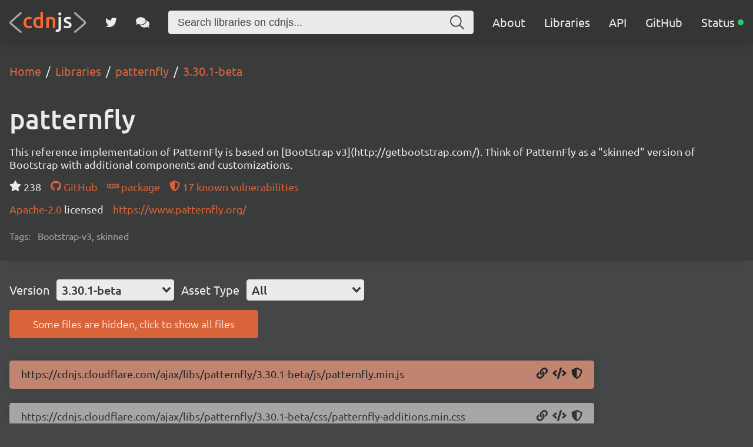

--- FILE ---
content_type: text/html; charset=utf-8
request_url: https://cdnjs.com/libraries/patternfly/3.30.1-beta
body_size: 23703
content:
<!doctype html>
<html data-n-head-ssr lang="en" data-n-head="%7B%22lang%22:%7B%22ssr%22:%22en%22%7D%7D">
  <head >
    <meta data-n-head="ssr" charset="utf-8"><meta data-n-head="ssr" name="viewport" content="width=device-width, initial-scale=1"><meta data-n-head="ssr" name="mobile-web-app-capable" content="yes"><meta data-n-head="ssr" name="apple-mobile-web-app-capable" content="yes"><meta data-n-head="ssr" name="theme-color" content="#d9643a"><meta data-n-head="ssr" name="twitter:card" content="summary_large_image"><meta data-n-head="ssr" name="twitter:site" content="@cdnjs"><meta data-n-head="ssr" name="twitter:creator" content="@MattIPv4"><meta data-n-head="ssr" name="twitter:image" content="https://cdnjs.com/banner.png"><meta data-n-head="ssr" name="twitter:image:alt" content="cdnjs banner image"><meta data-n-head="ssr" prefix="og: http://ogp.me/ns#" property="og:type" content="website"><meta data-n-head="ssr" prefix="og: http://ogp.me/ns#" property="og:locale" content="en_GB"><meta data-n-head="ssr" prefix="og: http://ogp.me/ns#" property="og:site_name" content="cdnjs"><meta data-n-head="ssr" prefix="og: http://ogp.me/ns#" property="og:image" content="https://cdnjs.com/banner.png"><meta data-n-head="ssr" prefix="og: http://ogp.me/ns#" property="og:image:url" content="https://cdnjs.com/banner.png"><meta data-n-head="ssr" data-hid="title" name="title" content="patternfly - Libraries - cdnjs - The #1 free and open source CDN built to make life easier for developers"><meta data-n-head="ssr" data-hid="description" name="description" content="This reference implementation of PatternFly is based on [Bootstrap v3](http://getbootstrap.com/).  Think of PatternFly as a &quot;skinned&quot; version of Bootstrap with additional components and customizations. - Simple. Fast. Reliable. Content delivery at its finest. cdnjs is a free and open-source CDN service trusted by over 12.5% of all websites, serving over 200 billion requests each month, powered by Cloudflare. We make it faster and easier to load library files on your websites."><meta data-n-head="ssr" data-hid="keywords" name="keywords" content="Bootstrap-v3, skinned, patternfly, patternfly cdn, patternfly cdnjs, patternfly library, cdn, cdnjs, js, javascript, css, library, web, front-end, free, open-source, open source, oss, npm, github"><meta data-n-head="ssr" data-hid="twitter:title" name="twitter:title" content="patternfly - Libraries - cdnjs - The #1 free and open source CDN built to make life easier for developers"><meta data-n-head="ssr" data-hid="twitter:description" name="twitter:description" content="This reference implementation of PatternFly is based on [Bootstrap v3](http://getbootstrap.com/).  Think of PatternFly as a &quot;skinned&quot; version of Bootstrap with additional components and customizations. - Simple. Fast. Reliable. Content delivery at its finest. cdnjs is a free and open-source CDN service trusted by over 12.5% of all websites, serving over 200 billion requests each month, powered by Cloudflare. We make it faster and easier to load library files on your websites."><meta data-n-head="ssr" data-hid="twitter:url" name="twitter:url" content="https://cdnjs.com/libraries/patternfly/3.30.1-beta"><meta data-n-head="ssr" data-hid="og:title" prefix="og: http://ogp.me/ns#" property="og:title" content="patternfly - Libraries - cdnjs - The #1 free and open source CDN built to make life easier for developers"><meta data-n-head="ssr" data-hid="og:description" prefix="og: http://ogp.me/ns#" property="og:description" content="This reference implementation of PatternFly is based on [Bootstrap v3](http://getbootstrap.com/).  Think of PatternFly as a &quot;skinned&quot; version of Bootstrap with additional components and customizations. - Simple. Fast. Reliable. Content delivery at its finest. cdnjs is a free and open-source CDN service trusted by over 12.5% of all websites, serving over 200 billion requests each month, powered by Cloudflare. We make it faster and easier to load library files on your websites."><meta data-n-head="ssr" data-hid="og:url" prefix="og: http://ogp.me/ns#" property="og:url" content="https://cdnjs.com/libraries/patternfly/3.30.1-beta"><meta data-n-head="ssr" data-hid="canonical" rel="canonical" href="https://cdnjs.com/libraries/patternfly/3.30.1-beta"><title>patternfly - Libraries - cdnjs - The #1 free and open source CDN built to make life easier for developers</title><link data-n-head="ssr" rel="icon" type="image/png" href="/favicon.png"><link data-n-head="ssr" rel="shortcut-icon" type="image/png" href="/favicon.png"><link data-n-head="ssr" rel="apple-touch-icon" type="image/png" href="/favicon.png"><link data-n-head="ssr" data-hid="canonical" rel="canonical" href="https://cdnjs.com"><script data-n-head="ssr" src="https://api.radar.cloudflare.com/beacon.js" defer></script><script data-n-head="ssr" type="application/ld+json">{"@context":"http://schema.org","@type":"WebApplication","name":"patternfly","description":"This reference implementation of PatternFly is based on [Bootstrap v3](http://getbootstrap.com/).  Think of PatternFly as a &quot;skinned&quot; version of Bootstrap with additional components and customizations.","keywords":"Bootstrap-v3,skinned","url":"https://cdnjs.com/libraries/patternfly","downloadUrl":"https://cdnjs.cloudflare.com/ajax/libs/patternfly/3.59.5/js/patternfly.min.js","softwareVersion":"3.59.5","applicationCategory":"library","operatingSystem":"any"}</script><script data-n-head="ssr" type="application/ld+json">{"@context":"http://schema.org","@type":"WebSite","name":"cdnjs","alternateName":"CDNJS","description":"The #1 free and open source CDN built to make life easier for developers","image":"https://cdnjs.com/favicon.png","thumbnailUrl":"https://cdnjs.com/banner.png","url":"https://cdnjs.com/","sameAs":["https://github.com/cdnjs","https://twitter.com/cdnjs","https://linkedin.com/company/cdnjs"],"potentialAction":{"@type":"SearchAction","target":"https://cdnjs.com/libraries?q={search_term_string}","query-input":"name=search_term_string"}}</script><link rel="preload" href="/_/27ea87f.js" as="script"><link rel="preload" href="/_/f867c1e.js" as="script"><link rel="preload" href="/_/83ab4b1.js" as="script"><link rel="preload" href="/_/e0d7272.js" as="script"><link rel="preload" href="/_/a08a578.js" as="script"><link rel="preload" href="/_/835b390.js" as="script"><style data-vue-ssr-id="1ab9ae0a:0 262280fc:0 443e4d5c:0">@font-face{font-display:swap;font-family:"Ubuntu";font-style:normal;font-weight:300;src:local("Ubuntu Light "),local("Ubuntu-Light"),url(/_/fonts/ubuntu-latin-300.11dd408.woff2) format("woff2"),url(/_/fonts/ubuntu-latin-300.8a517f2.woff) format("woff")}@font-face{font-display:swap;font-family:"Ubuntu";font-style:italic;font-weight:300;src:local("Ubuntu Light italic"),local("Ubuntu-Lightitalic"),url(/_/fonts/ubuntu-latin-300italic.c6fd7cf.woff2) format("woff2"),url(/_/fonts/ubuntu-latin-300italic.5b545d0.woff) format("woff")}@font-face{font-display:swap;font-family:"Ubuntu";font-style:normal;font-weight:400;src:local("Ubuntu Regular "),local("Ubuntu-Regular"),url(/_/fonts/ubuntu-latin-400.3525fd9.woff2) format("woff2"),url(/_/fonts/ubuntu-latin-400.1cac021.woff) format("woff")}@font-face{font-display:swap;font-family:"Ubuntu";font-style:italic;font-weight:400;src:local("Ubuntu Regular italic"),local("Ubuntu-Regularitalic"),url(/_/fonts/ubuntu-latin-400italic.1bee454.woff2) format("woff2"),url(/_/fonts/ubuntu-latin-400italic.5a969b4.woff) format("woff")}@font-face{font-display:swap;font-family:"Ubuntu";font-style:normal;font-weight:500;src:local("Ubuntu Medium "),local("Ubuntu-Medium"),url(/_/fonts/ubuntu-latin-500.111af58.woff2) format("woff2"),url(/_/fonts/ubuntu-latin-500.437d925.woff) format("woff")}@font-face{font-display:swap;font-family:"Ubuntu";font-style:italic;font-weight:500;src:local("Ubuntu Medium italic"),local("Ubuntu-Mediumitalic"),url(/_/fonts/ubuntu-latin-500italic.b3b0953.woff2) format("woff2"),url(/_/fonts/ubuntu-latin-500italic.c4134df.woff) format("woff")}@font-face{font-display:swap;font-family:"Ubuntu";font-style:normal;font-weight:700;src:local("Ubuntu Bold "),local("Ubuntu-Bold"),url(/_/fonts/ubuntu-latin-700.7b253bf.woff2) format("woff2"),url(/_/fonts/ubuntu-latin-700.80d4eba.woff) format("woff")}@font-face{font-display:swap;font-family:"Ubuntu";font-style:italic;font-weight:700;src:local("Ubuntu Bold italic"),local("Ubuntu-Bolditalic"),url(/_/fonts/ubuntu-latin-700italic.270eb36.woff2) format("woff2"),url(/_/fonts/ubuntu-latin-700italic.7759495.woff) format("woff")}.ais-Breadcrumb-list,.ais-CurrentRefinements-list,.ais-HierarchicalMenu-list,.ais-Hits-list,.ais-InfiniteHits-list,.ais-InfiniteResults-list,.ais-Menu-list,.ais-NumericMenu-list,.ais-Pagination-list,.ais-RatingMenu-list,.ais-RefinementList-list,.ais-Results-list,.ais-ToggleRefinement-list{list-style:none;margin:0;padding:0}.ais-ClearRefinements-button,.ais-CurrentRefinements-delete,.ais-CurrentRefinements-reset,.ais-GeoSearch-redo,.ais-GeoSearch-reset,.ais-HierarchicalMenu-showMore,.ais-InfiniteHits-loadMore,.ais-InfiniteHits-loadPrevious,.ais-InfiniteResults-loadMore,.ais-Menu-showMore,.ais-RangeInput-submit,.ais-RefinementList-showMore,.ais-SearchBox-reset,.ais-SearchBox-submit,.ais-VoiceSearch-button{background:none;border:0;color:inherit;cursor:pointer;font:inherit;line-height:normal;overflow:visible;padding:0;-webkit-user-select:none;-moz-user-select:none;user-select:none}.ais-ClearRefinements-button::-moz-focus-inner,.ais-CurrentRefinements-delete::-moz-focus-inner,.ais-CurrentRefinements-reset::-moz-focus-inner,.ais-GeoSearch-redo::-moz-focus-inner,.ais-GeoSearch-reset::-moz-focus-inner,.ais-HierarchicalMenu-showMore::-moz-focus-inner,.ais-InfiniteHits-loadMore::-moz-focus-inner,.ais-InfiniteHits-loadPrevious::-moz-focus-inner,.ais-InfiniteResults-loadMore::-moz-focus-inner,.ais-Menu-showMore::-moz-focus-inner,.ais-RangeInput-submit::-moz-focus-inner,.ais-RefinementList-showMore::-moz-focus-inner,.ais-SearchBox-reset::-moz-focus-inner,.ais-SearchBox-submit::-moz-focus-inner,.ais-VoiceSearch-button::-moz-focus-inner{border:0;padding:0}.ais-ClearRefinements-button[disabled],.ais-CurrentRefinements-delete[disabled],.ais-CurrentRefinements-reset[disabled],.ais-GeoSearch-redo[disabled],.ais-GeoSearch-reset[disabled],.ais-HierarchicalMenu-showMore[disabled],.ais-InfiniteHits-loadMore[disabled],.ais-InfiniteHits-loadPrevious[disabled],.ais-InfiniteResults-loadMore[disabled],.ais-Menu-showMore[disabled],.ais-RangeInput-submit[disabled],.ais-RefinementList-showMore[disabled],.ais-SearchBox-reset[disabled],.ais-SearchBox-submit[disabled],.ais-VoiceSearch-button[disabled]{cursor:default}.ais-HierarchicalMenu-showMore,.ais-InfiniteHits-loadMore,.ais-InfiniteHits-loadPrevious,.ais-Menu-showMore,.ais-RefinementList-showMore{overflow-anchor:none}.ais-Breadcrumb-item,.ais-Breadcrumb-list,.ais-Pagination-list,.ais-PoweredBy,.ais-RangeInput-form,.ais-RatingMenu-link{align-items:center;display:flex}.ais-GeoSearch,.ais-GeoSearch-map{height:100%}.ais-HierarchicalMenu-list .ais-HierarchicalMenu-list{margin-left:1em}.ais-PoweredBy-logo{display:block;height:1.2em;width:auto}.ais-RatingMenu-starIcon{display:block;height:20px;width:20px}.ais-SearchBox-input::-ms-clear,.ais-SearchBox-input::-ms-reveal{display:none;height:0;width:0}.ais-SearchBox-input::-webkit-search-cancel-button,.ais-SearchBox-input::-webkit-search-decoration,.ais-SearchBox-input::-webkit-search-results-button,.ais-SearchBox-input::-webkit-search-results-decoration{display:none}.ais-RangeSlider .rheostat{margin-bottom:40px;margin-top:40px;overflow:visible}.ais-RangeSlider .rheostat-background{height:6px;top:0;width:100%}.ais-RangeSlider .rheostat-handle{margin-left:-12px;top:-7px}.ais-RangeSlider .rheostat-background{background-color:#fff;border:1px solid #aaa;position:relative}.ais-RangeSlider .rheostat-progress{background-color:#333;height:4px;position:absolute;top:1px}.rheostat-handle{background-color:#fff;border:1px solid #333;border-radius:50%;cursor:grab;height:20px;position:relative;width:20px;z-index:1}.rheostat-marker{background-color:#aaa;height:5px;margin-left:-1px;position:absolute;width:1px}.rheostat-marker--large{height:9px}.rheostat-value{padding-top:15px}.rheostat-tooltip,.rheostat-value{margin-left:50%;position:absolute;text-align:center;transform:translateX(-50%)}.rheostat-tooltip{top:-22px}[class^=ais-]{box-sizing:border-box;font-size:1rem}a[class^=ais-]{-webkit-text-decoration:none;text-decoration:none}.ais-Breadcrumb,.ais-ClearRefinements,.ais-CurrentRefinements,.ais-GeoSearch,.ais-HierarchicalMenu,.ais-Hits,.ais-HitsPerPage,.ais-InfiniteHits,.ais-InfiniteResults,.ais-Menu,.ais-MenuSelect,.ais-NumericMenu,.ais-NumericSelector,.ais-Pagination,.ais-Panel,.ais-PoweredBy,.ais-RangeInput,.ais-RangeSlider,.ais-RatingMenu,.ais-RefinementList,.ais-Results,.ais-ResultsPerPage,.ais-SearchBox,.ais-SortBy,.ais-Stats,.ais-ToggleRefinement{color:#3a4570}.ais-Breadcrumb-item--selected,.ais-HierarchicalMenu-item--selected,.ais-Menu-item--selected{font-weight:700}.ais-Breadcrumb-separator{font-weight:400;margin:0 .3em}.ais-Breadcrumb-link,.ais-HierarchicalMenu-link,.ais-Menu-link,.ais-Pagination-link,.ais-RatingMenu-link{color:#0096db;transition:color .2s ease-out}.ais-Breadcrumb-link:focus,.ais-Breadcrumb-link:hover,.ais-HierarchicalMenu-link:focus,.ais-HierarchicalMenu-link:hover,.ais-Menu-link:focus,.ais-Menu-link:hover,.ais-Pagination-link:focus,.ais-Pagination-link:hover,.ais-RatingMenu-link:focus,.ais-RatingMenu-link:hover{color:#0073a8}.ais-ClearRefinements-button,.ais-CurrentRefinements-reset,.ais-GeoSearch-redo,.ais-GeoSearch-reset,.ais-HierarchicalMenu-showMore,.ais-InfiniteHits-loadMore,.ais-InfiniteHits-loadPrevious,.ais-InfiniteResults-loadMore,.ais-Menu-showMore,.ais-RefinementList-showMore{background-color:#0096db;border-radius:5px;color:#fff;font-size:.8rem;outline:none;padding:.3rem .5rem;transition:background-color .2s ease-out}.ais-ClearRefinements-button:focus,.ais-ClearRefinements-button:hover,.ais-CurrentRefinements-reset:focus,.ais-CurrentRefinements-reset:hover,.ais-GeoSearch-redo:focus,.ais-GeoSearch-redo:hover,.ais-GeoSearch-reset:focus,.ais-GeoSearch-reset:hover,.ais-HierarchicalMenu-showMore:focus,.ais-HierarchicalMenu-showMore:hover,.ais-InfiniteHits-loadMore:focus,.ais-InfiniteHits-loadMore:hover,.ais-InfiniteHits-loadPrevious:focus,.ais-InfiniteHits-loadPrevious:hover,.ais-InfiniteResults-loadMore:focus,.ais-InfiniteResults-loadMore:hover,.ais-Menu-showMore:focus,.ais-Menu-showMore:hover,.ais-RefinementList-showMore:focus,.ais-RefinementList-showMore:hover{background-color:#0073a8}.ais-ClearRefinements-button--disabled,.ais-GeoSearch-redo--disabled,.ais-GeoSearch-reset--disabled,.ais-HierarchicalMenu-showMore--disabled,.ais-InfiniteHits-loadMore--disabled,.ais-InfiniteResults-loadMore--disabled,.ais-Menu-showMore--disabled,.ais-RefinementList-showMore--disabled{cursor:not-allowed;opacity:.6}.ais-ClearRefinements-button--disabled:focus,.ais-ClearRefinements-button--disabled:hover,.ais-GeoSearch-redo--disabled:focus,.ais-GeoSearch-redo--disabled:hover,.ais-GeoSearch-reset--disabled:focus,.ais-GeoSearch-reset--disabled:hover,.ais-HierarchicalMenu-showMore--disabled:focus,.ais-HierarchicalMenu-showMore--disabled:hover,.ais-InfiniteHits-loadMore--disabled:focus,.ais-InfiniteHits-loadMore--disabled:hover,.ais-InfiniteResults-loadMore--disabled:focus,.ais-InfiniteResults-loadMore--disabled:hover,.ais-Menu-showMore--disabled:focus,.ais-Menu-showMore--disabled:hover,.ais-RefinementList-showMore--disabled:focus,.ais-RefinementList-showMore--disabled:hover{background-color:#0096db}.ais-InfiniteHits-loadPrevious--disabled{display:none}.ais-CurrentRefinements{margin-top:-.3rem}.ais-CurrentRefinements,.ais-CurrentRefinements-list{display:flex;flex-wrap:wrap}.ais-CurrentRefinements-item{background-color:#495588;border-radius:5px;display:flex;margin-right:.3rem;margin-top:.3rem;padding:.3rem .5rem}.ais-CurrentRefinements-category{display:flex;margin-left:.3em}.ais-CurrentRefinements-delete{margin-left:.3rem}.ais-CurrentRefinements-categoryLabel,.ais-CurrentRefinements-delete,.ais-CurrentRefinements-label{color:#fff;font-size:.8rem;white-space:nowrap}.ais-CurrentRefinements-reset{margin-top:.3rem;white-space:nowrap}.ais-CurrentRefinements-reset+.ais-CurrentRefinements-list{margin-left:.3rem}.ais-GeoSearch{position:relative}.ais-GeoSearch-control{left:3.75rem;position:absolute;top:.8rem}.ais-GeoSearch-label{background-color:#fff;border-radius:5px;box-shadow:0 1px 1px rgba(0,0,0,.1);display:block;font-size:.8rem;outline:none;padding:.3rem .5rem;transition:background-color .2s ease-out}.ais-GeoSearch-input{margin:0 .25rem 0 0}.ais-GeoSearch-label,.ais-GeoSearch-redo,.ais-GeoSearch-reset{white-space:nowrap}.ais-GeoSearch-reset{bottom:1.25rem;left:50%;position:absolute;transform:translateX(-50%)}.ais-HierarchicalMenu-link,.ais-Menu-link{display:block;line-height:1.5}.ais-HierarchicalMenu-list,.ais-Menu-list,.ais-NumericMenu-list,.ais-RatingMenu-list,.ais-RefinementList-list{font-weight:400;line-height:1.5}.ais-HierarchicalMenu-link:after{background-image:url("data:image/svg+xml;charset=utf-8,%3Csvg xmlns='http://www.w3.org/2000/svg' viewBox='0 0 24 24'%3E%3Cpath fill='%233A4570' d='m7.3 24-2.8-2.8 9.3-9.2-9.3-9.2L7.3 0l12.2 12z'/%3E%3C/svg%3E");background-size:100% 100%;content:"";display:none;height:10px;margin-left:.3em;width:10px}.ais-HierarchicalMenu-item--parent>.ais-HierarchicalMenu-link:after{display:inline-block}.ais-HierarchicalMenu-item--selected>.ais-HierarchicalMenu-link:after{transform:rotate(90deg)}.ais-CurrentRefinements-count,.ais-RatingMenu-count{font-size:.8rem}.ais-CurrentRefinements-count:before,.ais-RatingMenu-count:before{content:"("}.ais-CurrentRefinements-count:after,.ais-RatingMenu-count:after{content:")"}.ais-HierarchicalMenu-count,.ais-Menu-count,.ais-RefinementList-count,.ais-ToggleRefinement-count{background-color:#dfe2ee;border-radius:8px;color:#3a4570;font-size:.8rem;padding:.1rem .4rem}.ais-HierarchicalMenu-showMore,.ais-Menu-showMore,.ais-RefinementList-showMore{margin-top:.5rem}.ais-Highlight-highlighted,.ais-Snippet-highlighted{background-color:#ffc168}.ais-Hits-list,.ais-InfiniteHits-list,.ais-InfiniteResults-list,.ais-Results-list{display:flex;flex-wrap:wrap;margin-left:-1rem;margin-top:-1rem}.ais-Panel-body .ais-Hits-list,.ais-Panel-body .ais-InfiniteHits-list,.ais-Panel-body .ais-InfiniteResults-list,.ais-Panel-body .ais-Results-list{margin:.5rem 0 0 -1rem}.ais-Hits-item,.ais-InfiniteHits-item,.ais-InfiniteResults-item,.ais-Results-item{border:1px solid #c4c8d8;box-shadow:0 2px 5px 0 #e3e5ec;margin-left:1rem;margin-top:1rem;padding:1rem;width:calc(25% - 1rem)}.ais-Panel-body .ais-Hits-item,.ais-Panel-body .ais-InfiniteHits-item,.ais-Panel-body .ais-InfiniteResults-item,.ais-Panel-body .ais-Results-item{margin:.5rem 0 .5rem 1rem}.ais-InfiniteHits-loadMore,.ais-InfiniteResults-loadMore{margin-top:1rem}.ais-InfiniteHits-loadPrevious{margin-bottom:1rem}.ais-HitsPerPage-select,.ais-MenuSelect-select,.ais-NumericSelector-select,.ais-ResultsPerPage-select,.ais-SortBy-select{-webkit-appearance:none;-moz-appearance:none;appearance:none;background-color:#fff;background-image:url("data:image/svg+xml;charset=utf-8,%3Csvg xmlns='http://www.w3.org/2000/svg' viewBox='0 0 24 24'%3E%3Cpath fill='%233A4570' d='m0 7.3 2.8-2.8 9.2 9.3 9.2-9.3L24 7.3 12 19.5z'/%3E%3C/svg%3E");background-position:92% 50%;background-repeat:no-repeat;background-size:10px 10px;border:1px solid #c4c8d8;border-radius:5px;max-width:100%;padding:.3rem 2rem .3rem .3rem}.ais-Panel--collapsible{position:relative}.ais-Panel--collapsible.ais-Panel--collapsed .ais-Panel-body,.ais-Panel--collapsible.ais-Panel--collapsed .ais-Panel-footer{display:none}.ais-Panel--collapsible .ais-Panel-collapseButton{background:none;border:none;padding:0;position:absolute;right:0;top:0}.ais-Panel-header{border-bottom:1px solid #c4c8d8;font-size:.8rem;font-weight:700;margin-bottom:.5rem;padding-bottom:.5rem;text-transform:uppercase}.ais-Panel-footer{font-size:.8rem;margin-top:.5rem}.ais-RangeInput-input{height:1.5rem;line-height:1.5rem;padding:0 .2rem;width:5rem}.ais-RangeInput-separator{margin:0 .3rem}.ais-RangeInput-submit{-webkit-appearance:none;-moz-appearance:none;appearance:none;background-color:#0096db;border:none;border-radius:5px;color:#fff;font-size:.8rem;height:1.5rem;line-height:1.5rem;margin-left:.3rem;outline:none;padding:0 .5rem;transition:.2s ease-out}.ais-RangeInput-submit:focus,.ais-RangeInput-submit:hover{background-color:#0073a8}.ais-RatingMenu-count{color:#3a4570}.ais-Pagination-list{justify-content:center}.ais-Pagination-item+.ais-Pagination-item{margin-left:.3rem}.ais-Pagination-link{border:1px solid #c4c8d8;border-radius:5px;display:block;padding:.3rem .6rem;transition:background-color .2s ease-out}.ais-Pagination-link:focus,.ais-Pagination-link:hover{background-color:#e3e5ec}.ais-Pagination-item--disabled .ais-Pagination-link{color:#a5abc4;cursor:not-allowed;opacity:.6}.ais-Pagination-item--disabled .ais-Pagination-link:focus,.ais-Pagination-item--disabled .ais-Pagination-link:hover{background-color:#fff;color:#a5abc4}.ais-Pagination-item--selected .ais-Pagination-link{background-color:#0096db;border-color:#0096db;color:#fff}.ais-Pagination-item--selected .ais-Pagination-link:focus,.ais-Pagination-item--selected .ais-Pagination-link:hover{color:#fff}.ais-PoweredBy-text,.ais-Stats-text,.rheostat-tooltip,.rheostat-value{font-size:.8rem}.ais-PoweredBy-logo{margin-left:.3rem}.ais-RangeSlider .rheostat-progress{background-color:#495588}.ais-RangeSlider .rheostat-background{border-color:#878faf;box-sizing:border-box}.ais-RangeSlider .rheostat-handle{border-color:#878faf}.ais-RangeSlider .rheostat-marker{background-color:#878faf}.ais-Panel-body .ais-RangeSlider{margin:2rem 0}.ais-RangeSlider-handle{background:#fff;border:1px solid #46aeda;border-radius:50%;cursor:pointer;height:20px;position:relative;width:20px;z-index:1}.ais-RangeSlider-tooltip{background:#fff;font-size:.8em;position:absolute;top:-22px}.ais-RangeSlider-value{font-size:.8em;margin-left:-20px;padding-top:15px;position:absolute;text-align:center;width:40px}.ais-RangeSlider-marker{background:#ddd;height:5px;margin-left:-1px;position:absolute;width:1px}.ais-RatingMenu-item--disabled
.ais-RatingMenu-label,.ais-RatingMenu-item--disabled .ais-RatingMenu-count{color:#c4c8d8}.ais-RatingMenu-item--selected{font-weight:700}.ais-RatingMenu-link{line-height:1.5}.ais-RatingMenu-link>*+*{margin-left:.3rem}.ais-RatingMenu-starIcon{position:relative;top:-1px;width:15px;fill:#ffc168}.ais-RatingMenu-item--disabled .ais-RatingMenu-starIcon{fill:#c4c8d8}.ais-HierarchicalMenu-searchBox>*,.ais-Menu-searchBox>*,.ais-RefinementList-searchBox>*{margin-bottom:.5rem}.ais-SearchBox-form{display:block;position:relative}.ais-SearchBox-input{-webkit-appearance:none;-moz-appearance:none;appearance:none;background-color:#fff;border:1px solid #c4c8d8;border-radius:5px;padding:.3rem 1.7rem;position:relative;width:100%}.ais-SearchBox-input::-webkit-input-placeholder{color:#a5aed1}.ais-SearchBox-input::-moz-placeholder{color:#a5aed1}.ais-SearchBox-input:-ms-input-placeholder{color:#a5aed1}.ais-SearchBox-input:-moz-placeholder{color:#a5aed1}.ais-SearchBox-loadingIndicator,.ais-SearchBox-reset,.ais-SearchBox-submit{-webkit-appearance:none;-moz-appearance:none;appearance:none;height:20px;position:absolute;right:.3rem;top:50%;transform:translateY(-50%);width:20px;z-index:1}.ais-SearchBox-submit{left:.3rem}.ais-SearchBox-reset{right:.3rem}.ais-SearchBox-loadingIcon,.ais-SearchBox-resetIcon,.ais-SearchBox-submitIcon{left:50%;position:absolute;top:50%;transform:translateX(-50%) translateY(-50%)}.ais-SearchBox-resetIcon path,.ais-SearchBox-submitIcon path{fill:#495588}.ais-SearchBox-submitIcon{height:14px;width:14px}.ais-SearchBox-resetIcon{height:12px;width:12px}.ais-SearchBox-loadingIcon{height:16px;width:16px}.ais-VoiceSearch-button{background-color:transparent;border:none;border-radius:50%;color:#3a4570;height:24px;padding:4px;width:24px}.ais-VoiceSearch-button svg{color:currentColor}.ais-VoiceSearch-button:hover{background-color:#a5aed1;color:#fff;cursor:pointer}.ais-VoiceSearch-button:disabled{color:#a5aed1}.ais-VoiceSearch-button:disabled:hover{background:inherit;color:#a5aed1;cursor:not-allowed}.v-select{font-family:inherit;position:relative}.v-select,.v-select *{box-sizing:border-box}@keyframes vSelectSpinner{0%{transform:rotate(0deg)}to{transform:rotate(1turn)}}.vs__fade-enter-active,.vs__fade-leave-active{pointer-events:none;transition:opacity .15s cubic-bezier(1,.5,.8,1)}.vs__fade-enter,.vs__fade-leave-to{opacity:0}.vs--disabled .vs__clear,.vs--disabled .vs__dropdown-toggle,.vs--disabled .vs__open-indicator,.vs--disabled .vs__search,.vs--disabled .vs__selected{background-color:#f8f8f8;cursor:not-allowed}.v-select[dir=rtl] .vs__actions{padding:0 3px 0 6px}.v-select[dir=rtl] .vs__clear{margin-left:6px;margin-right:0}.v-select[dir=rtl] .vs__deselect{margin-left:0;margin-right:2px}.v-select[dir=rtl] .vs__dropdown-menu{text-align:right}.vs__dropdown-toggle{-webkit-appearance:none;-moz-appearance:none;appearance:none;background:none;border:0 solid rgba(60,60,60,.26);border-radius:4.5px;display:flex;padding:0 0 4px;white-space:normal}.vs__selected-options{display:flex;flex-basis:100%;flex-grow:1;flex-wrap:wrap;padding:0 2px;position:relative}.vs__actions{align-items:center;display:flex;padding:4px 6px 0 3px}.vs--searchable .vs__dropdown-toggle{cursor:text}.vs--unsearchable .vs__dropdown-toggle{cursor:pointer}.vs--open .vs__dropdown-toggle{border-bottom-color:transparent;border-bottom-left-radius:0;border-bottom-right-radius:0}.vs__open-indicator{fill:#343535;transform:scale(1);transition:transform .15s cubic-bezier(1,-.115,.975,.855);transition-timing-function:cubic-bezier(1,-.115,.975,.855)}.vs--open .vs__open-indicator{transform:rotate(180deg) scale(1)}.vs--loading .vs__open-indicator{opacity:0}.vs__clear{fill:#343535;background-color:transparent;border:0;cursor:pointer;margin-right:8px;padding:0}.vs__dropdown-menu{background:#fff;border:0 solid rgba(60,60,60,.26);border-radius:0 0 4.5px 4.5px;border-top-style:none;box-shadow:0 3px 6px 0 rgba(0,0,0,.15);box-sizing:border-box;display:block;left:0;list-style:none;margin:0;max-height:350px;min-width:160px;overflow-y:auto;padding:5px 0;position:absolute;text-align:left;top:100%;width:100%;z-index:1000}.vs__no-options{text-align:center}.vs__dropdown-option{clear:both;color:#333;cursor:pointer;display:block;line-height:1.42857143;padding:3px 20px;white-space:nowrap}.vs__dropdown-option--highlight{background:#5897fb;color:#fff}.vs__dropdown-option--deselect{background:#fb5858;color:#fff}.vs__dropdown-option--disabled{background:inherit;color:rgba(60,60,60,.5);cursor:inherit}.vs__selected{align-items:center;background-color:#f0f0f0;border:0 solid rgba(60,60,60,.26);border-radius:4.5px;color:#333;display:flex;line-height:1.4;margin:4px 2px 0;padding:0 .25em;z-index:0}.vs__deselect{-webkit-appearance:none;-moz-appearance:none;appearance:none;background:none;border:0;cursor:pointer;display:inline-flex;margin-left:4px;padding:0;fill:#343535;text-shadow:0 1px 0 #fff}.vs--single .vs__selected{background-color:transparent;border-color:transparent}.vs--single.vs--loading .vs__selected,.vs--single.vs--open .vs__selected{opacity:.4;position:absolute}.vs--single.vs--searching .vs__selected{display:none}.vs__search::-webkit-search-cancel-button{display:none}.vs__search::-ms-clear,.vs__search::-webkit-search-decoration,.vs__search::-webkit-search-results-button,.vs__search::-webkit-search-results-decoration{display:none}.vs__search,.vs__search:focus{-webkit-appearance:none;-moz-appearance:none;appearance:none;background:none;border:1px solid transparent;border-left:none;box-shadow:none;flex-grow:1;font-size:1em;line-height:1.4;margin:4px 0 0;max-width:100%;outline:none;padding:0 7px;width:0;z-index:1}.vs__search::-moz-placeholder{color:inherit}.vs__search::placeholder{color:inherit}.vs--unsearchable .vs__search{opacity:1}.vs--unsearchable:not(.vs--disabled) .vs__search{cursor:pointer}.vs--single.vs--searching:not(.vs--open):not(.vs--loading) .vs__search{opacity:.2}.vs__spinner{align-self:center;animation:vSelectSpinner 1.1s linear infinite;border:.9em solid hsla(0,0%,39%,.1);border-left-color:rgba(60,60,60,.45);font-size:5px;opacity:0;overflow:hidden;text-indent:-9999em;transform:translateZ(0);transition:opacity .1s}.vs__spinner,.vs__spinner:after{border-radius:50%;height:5em;width:5em}.vs--loading .vs__spinner{opacity:1}*{box-sizing:border-box}#__app,#__layout,#__nuxt,body,html{background-color:#454647;color:#ebebeb;font-family:"Ubuntu",sans-serif;font-weight:300;height:100vh;margin:0;min-height:100vh;padding:0}main{justify-content:space-between;min-height:100%;position:relative;z-index:0}main,main .content,main section{align-items:center;display:flex;flex-direction:column}main .content,main section{flex-grow:1;justify-content:center;width:100%}main .row{display:flex;flex-direction:row;flex-wrap:wrap}main .column{align-items:center;display:flex;flex-direction:column}footer .content,main .content{align-items:flex-start;justify-content:flex-start;margin:0 auto;max-width:1550px;padding:32px 16px}@media screen and (max-width:960px){footer .content,main .content{padding:16px}}header{align-items:center;background:#3a3c3c;box-shadow:0 16px 16px -16px rgba(0,0,0,.1);display:flex;flex-direction:column;width:100%}svg.icon{fill:currentColor;height:1em;vertical-align:text-top}code,svg.icon{display:inline-block}code{background:#343535;border-radius:4.5px;color:#d9643a;margin:2px 0;max-width:100%;padding:16px;word-break:break-word}:not(pre)>code{padding:4px 8px}pre[class*=language-]{border-radius:4.5px;box-shadow:0 0 16px 0 rgba(0,0,0,.1)}pre>code{overflow:auto}pre>code[class*=language-]{overflow:visible;overflow:initial;padding:0}.code-toolbar .toolbar .toolbar-item a,.code-toolbar .toolbar .toolbar-item button,.code-toolbar .toolbar .toolbar-item span{background:#454647;border-radius:4.5px;box-shadow:none;color:#ebebeb;cursor:pointer;padding:4px 12px;transition:color .15s cubic-bezier(1,-.115,.975,.855)}.code-toolbar .toolbar .toolbar-item a:focus,.code-toolbar .toolbar .toolbar-item a:hover,.code-toolbar .toolbar .toolbar-item button:focus,.code-toolbar .toolbar .toolbar-item button:hover,.code-toolbar .toolbar .toolbar-item span:focus,.code-toolbar .toolbar .toolbar-item span:hover{color:#d9643a}.page-enter-active,.page-leave-active{transition:opacity .15s ease}.page-enter,.page-leave-to{opacity:0}.search-enter-active,.search-leave-active{transition:opacity .2s ease}.search-enter,.search-leave-to{opacity:0}.assets-enter-active,.assets-leave-active{transition:opacity .2s ease}.assets-enter,.assets-leave-to{opacity:0}.homepage-search-enter-active,.homepage-search-leave-active{transition:opacity .2s ease}.homepage-search-enter,.homepage-search-leave-to{opacity:0}#__app main{opacity:0;transition:opacity .15s ease}#__app main.ready{opacity:1}.nav{background:#343535;box-shadow:0 16px 16px -16px rgba(0,0,0,.1);position:relative;width:100%;z-index:1}.nav .content{align-items:center;display:flex;flex-direction:row;flex-wrap:wrap;height:auto;min-height:75px;padding:16px 0}.nav .content .left{margin:0 auto 0 0}.nav .content .right{margin:0 0 0 auto}@media screen and (min-width:350px)and (max-width:960px){.nav .content .right{margin:15px 0 0 auto}}.nav .content .middle{flex-grow:1}.nav .content .middle .inline-search{margin-left:auto;max-width:600px;padding:0 16px}.nav .content .middle .inline-search .ais-SearchBox .ais-SearchBox-form .ais-SearchBox-input{height:40px;padding:4px 52px 4px 16px}.nav .content .middle .inline-search .ais-StateResults{width:calc(100% - 32px)}@media screen and (max-width:600px){.nav .content .middle{display:contents!important}.nav .content .middle .inline-search{margin-top:12px}}.nav .content .left,.nav .content .middle,.nav .content .right{align-content:center;display:flex;flex-direction:row;flex-wrap:wrap}.nav .content .left a,.nav .content .right a{align-items:center;color:#ebebeb;display:flex;font-family:"Ubuntu",sans-serif;font-size:20px;font-weight:400;justify-content:center;margin:4px 16px;-webkit-text-decoration:none;text-decoration:none;transition:color .15s cubic-bezier(1,-.115,.975,.855)}.nav .content .left a:focus,.nav .content .left a:hover,.nav .content .right a:focus,.nav .content .right a:hover{color:#a6a6a6}.nav .content .left a:focus i,.nav .content .left a:hover i,.nav .content .right a:focus i,.nav .content .right a:hover i{color:#ebebeb}.nav .content .left a i,.nav .content .right a i{color:#a6a6a6;font-size:26px;margin-top:2px;transition:color .15s cubic-bezier(1,-.115,.975,.855)}.nav .content .left a img,.nav .content .right a img{height:36px}@media screen and (max-width:600px){.nav .content .left a:not(.logo),.nav .content .right a:not(.logo){display:none}}.nav .content .left .fix-mobile a,.nav .content .right .fix-mobile a{float:right;transition:.5s}.nav .content .left .fix-mobile a.icon-mobile,.nav .content .right .fix-mobile a.icon-mobile{display:none;padding-top:.15rem}@media screen and (max-width:600px){.nav .content .left .fix-mobile,.nav .content .right .fix-mobile{position:absolute;right:0;top:1.3rem;transition:.5s}.nav .content .left .fix-mobile a.status,.nav .content .right .fix-mobile a.status{display:block;margin:4px 0}.nav .content .left .fix-mobile a.icon-mobile,.nav .content .right .fix-mobile a.icon-mobile{display:block}.nav.responsive{transition:.5s}.nav.responsive .content{padding-bottom:0;transition:.5s}.nav.responsive .content .right{background-color:#242525;display:flex;flex-direction:column;margin-top:15px;padding-bottom:5px;padding-top:5px;transition:.5s;width:100%}.nav.responsive .content .right a:not(.icon-mobile):not(.status){display:block;padding:10px 20px;transition:.5s;width:100%}}.status-indicator{border-radius:50%;display:inline-block;height:10px;margin:0 0 0 5px;width:10px}.status-indicator.status-indicator-critical{background-color:#e74c3c}.status-indicator.status-indicator-major{background-color:#e67e22}.status-indicator.status-indicator-minor{background-color:#f1c40f}.status-indicator.status-indicator-none{background-color:#2ecc71}main.landing{background-attachment:scroll;background-image:url(/_/6da6dfe9adcee0de10efcad20d5b33d7.svg);background-position:top;background-repeat:no-repeat;background-size:cover}@media only screen and (max-width:768px){main.landing{background-image:url(/_/3f8be9e66b13415b406a2004c0349580.svg);background-position:0 0}}main.landing section{align-items:flex-start;max-width:932px;padding:16px}main.landing section h1{color:#ebebeb;font-family:"Ubuntu",sans-serif;font-size:48px;font-weight:400;letter-spacing:.41px;margin:0 0 32px}@media only screen and (max-width:768px){main.landing section h1{font-size:32px;margin:0 0 16px}}main.landing section h2{color:#ebebeb;font-family:"Ubuntu",sans-serif;font-size:24px;font-weight:300;letter-spacing:.2px;margin:0 0 80px}@media only screen and (max-width:768px){main.landing section h2{font-size:16px;margin:0 0 40px}}@media screen and (max-width:600px){main.landing section{margin-top:80px}}header div.breadcrumbs{align-items:flex-start;margin:0 auto;max-width:1550px;padding:32px 16px 0}@media screen and (max-width:960px){header div.breadcrumbs{padding:16px 16px 0}}header div.breadcrumbs ol{display:flex;flex-direction:row;flex-wrap:wrap;list-style:none;margin:0;padding:0}header div.breadcrumbs ol li:not(:first-child) a:before{color:#ebebeb;content:"/";display:inline-block;margin:0 8px}header div.breadcrumbs ol li a{color:#d9643a;font-family:"Ubuntu",sans-serif;font-size:20px;font-weight:400;-webkit-text-decoration:none;text-decoration:none;transition:color .15s cubic-bezier(1,-.115,.975,.855)}header div.breadcrumbs ol li a:focus,header div.breadcrumbs ol li a:hover{color:#bc4c24}aside.corner{bottom:0;height:200px;overflow:hidden;position:absolute;right:0;width:200px;z-index:2}@media screen and (max-width:960px){aside.corner{display:none}}aside.corner:after{border-bottom:200px solid #343535;border-left:200px solid transparent;border-top:200px solid transparent;bottom:0;content:"";display:block;left:0;position:absolute;right:0;z-index:0}aside.corner div{height:100%;justify-content:flex-end;position:absolute;right:0;top:0;transform:rotate(-45deg);width:100%;z-index:1}aside.corner div,aside.corner div a{align-items:center;display:flex;flex-direction:column}aside.corner div a{color:#fff;font-family:"Ubuntu",sans-serif;font-size:16px;font-weight:400;margin:0 0 -12.8px;padding:25.6px;-webkit-text-decoration:none;text-decoration:none;transition:color .15s cubic-bezier(1,-.115,.975,.855)}aside.corner div a:focus,aside.corner div a:hover{color:#a6a6a6}aside.corner div a p{margin:0 0 12.8px}aside.corner div a svg{height:32px}main section .content a.button,main section .content button.button{-webkit-appearance:button;background:#d9643a;border:0;border-radius:4.5px;color:#fff;cursor:pointer;display:inline-block;font-size:18px;margin-bottom:10px;padding:12px 40px;-webkit-text-decoration:none;text-decoration:none;transition:background .15s cubic-bezier(1,-.115,.975,.855)}main section .content a.button:focus,main section .content a.button:hover,main section .content button.button:focus,main section .content button.button:hover{background:#bc4c24;color:#fff;-webkit-text-decoration:none;text-decoration:none}li.library-card{align-items:center;align-items:flex-start;background:#343535;border-radius:2.25px;box-shadow:0 0 16px 0 rgba(0,0,0,.1);display:flex;flex-basis:calc(50% - 64px);flex-direction:column;margin:8px 32px;padding:16px 24px}@media screen and (max-width:960px){li.library-card{flex-basis:100%;margin:8px 16px}}li.library-card .title{align-items:flex-end;display:flex;flex-direction:row;flex-wrap:wrap;width:100%}li.library-card .title a{color:#d9643a;display:block;font-family:"Ubuntu",sans-serif;font-size:24px;font-weight:400;margin:0;padding:0;-webkit-text-decoration:none;text-decoration:none;transition:color .15s cubic-bezier(1,-.115,.975,.855)}li.library-card .title a:focus,li.library-card .title a:hover{color:#bc4c24}li.library-card .title a .version{font-size:14px}li.library-card .title .stars{color:#ebebeb;display:block;font-family:"Ubuntu",sans-serif;font-size:14px;font-weight:400;margin:auto 0 auto 16px}li.library-card .title .stars i{margin:0 0 4px}@media screen and (max-width:600px){li.library-card .title .stars{margin:0}}li.library-card .title .library-options{display:contents}@media screen and (max-width:600px){li.library-card .title .library-options{display:flex;margin-top:5px;width:100%!important}}li.library-card .description{flex-grow:1;font-size:16px;margin:16px 0 0}li.library-card .description,li.library-card .tags{color:#ebebeb;font-family:"Ubuntu",sans-serif;font-weight:400}li.library-card .tags{font-size:12px;margin:8px 0 0}li.library-card .tags .keywords{display:inline-block;margin:0 0 0 8px}.content.library-hero .row.name{align-items:baseline}.content.library-hero .row.name h1{color:#ebebeb;font-family:"Ubuntu",sans-serif;font-size:45px;font-weight:500}.content.library-hero .row p,.content.library-hero .row.name h1,.content.library-hero .row.name p{margin:8px 16px 8px 0}.content.library-hero .row p a{color:#d9643a;-webkit-text-decoration:none;text-decoration:none;transition:color .15s cubic-bezier(1,-.115,.975,.855)}.content.library-hero .row p a:focus,.content.library-hero .row p a:hover{color:#bc4c24}.content.library-hero p{color:#ebebeb;font-family:"Ubuntu",sans-serif;font-size:18px;font-weight:400}.content.library-hero .tags{color:#a6a6a6;font-size:16px;margin:16px 0 0}.content.library-hero .tags .keywords{display:inline-block;margin:0 0 0 8px}.library-asset-buttons{align-items:center;display:flex;flex-direction:row;flex-wrap:wrap;flex-wrap:nowrap;margin:0 0 0 auto}.library-asset-buttons button{-webkit-appearance:button;background:none;border:0;color:#ebebeb;cursor:pointer;font-size:1.2rem;margin:0 0 0 8px;overflow:visible;padding:0;text-transform:none;transition:color .15s cubic-bezier(1,-.115,.975,.855)}.library-asset-buttons button:hover{color:#a6a6a6}.ais-InstantSearch{width:100%}.ais-InstantSearch.inline-search{position:relative;transition:margin-bottom .2s ease}.ais-InstantSearch.inline-search .ais-StateResults{position:absolute;top:calc(100% + 4px);width:100%;z-index:100}.ais-InstantSearch.inline-search .ais-StateResults .ais-Hits{background:#343535;border-radius:4.5px;box-shadow:0 0 16px 0 rgba(0,0,0,.1)}.ais-InstantSearch.inline-search .ais-StateResults .ais-Hits ul{list-style:none;margin:0;padding:16px}.ais-InstantSearch.inline-search .ais-StateResults .ais-Hits ul li{background:#454647;border-radius:2.25px;margin:0;padding:16px}.ais-InstantSearch.inline-search .ais-StateResults .ais-Hits ul li a{display:block;margin:0;padding:0;-webkit-text-decoration:none;text-decoration:none}.ais-InstantSearch.inline-search .ais-StateResults .ais-Hits ul li a:focus p.name,.ais-InstantSearch.inline-search .ais-StateResults .ais-Hits ul li a:hover p.name{color:#bc4c24}.ais-InstantSearch.inline-search .ais-StateResults .ais-Hits ul li a:focus p.description,.ais-InstantSearch.inline-search .ais-StateResults .ais-Hits ul li a:hover p.description{color:#a6a6a6}.ais-InstantSearch.inline-search .ais-StateResults .ais-Hits ul li a p{transition:color .15s cubic-bezier(1,-.115,.975,.855)}.ais-InstantSearch.inline-search .ais-StateResults .ais-Hits ul li a p.name{color:#d9643a;font-family:"Ubuntu",sans-serif;font-size:20px;font-weight:400;margin:0 0 4px}.ais-InstantSearch.inline-search .ais-StateResults .ais-Hits ul li a p.name span.version{font-size:16px}.ais-InstantSearch.inline-search .ais-StateResults .ais-Hits ul li a p.description{color:#ebebeb;font-family:"Ubuntu",sans-serif;font-size:16px;font-weight:400;margin:0}.ais-InstantSearch.inline-search .ais-StateResults .ais-Hits ul li+li{margin-top:16px}.ais-InstantSearch.primary-search{align-items:center;align-items:normal;display:flex;flex-direction:column;flex-grow:1}.ais-InstantSearch.primary-search header{align-items:center;display:flex;flex-direction:column;padding:64px 16px 16px}@media screen and (max-width:960px){.ais-InstantSearch.primary-search header{padding:16px 16px 0}}.ais-InstantSearch.primary-search header .content{align-items:center;max-width:1100px;padding:0}.ais-InstantSearch.primary-search header .content .ais-SearchBox{width:100%}.ais-InstantSearch.primary-search header .content .ais-Stats p{color:#a6a6a6;font-family:"Ubuntu",sans-serif;font-size:18px;font-weight:400}.ais-InstantSearch.primary-search header .content .ais-Stats p .hits{color:#d9643a}.ais-InstantSearch.primary-search .ais-InfiniteHits{margin:0 auto;max-width:1280px;padding:0}.ais-InstantSearch.primary-search .ais-InfiniteHits ul{display:flex;flex-direction:row;flex-wrap:wrap;list-style:none;margin:16px 0;padding:0;width:100%}@media screen and (max-width:960px){.ais-InstantSearch.primary-search .ais-InfiniteHits ul{margin:8px 0}}.ais-InstantSearch.primary-search .ais-InfiniteHits ul li.not-found,.ais-InstantSearch.primary-search .ais-InfiniteHits ul li.show-more{flex-basis:100%}.ais-InstantSearch.primary-search .ais-InfiniteHits ul li.show-more{background:none;box-shadow:none;display:flex;flex-direction:row;flex-wrap:wrap;justify-content:center}.ais-InstantSearch.primary-search .ais-InfiniteHits ul li.not-found p{color:#ebebeb;font-family:"Ubuntu",sans-serif;font-size:16px;font-weight:400;margin:4px 0;text-align:center}@media screen and (max-width:960px){.ais-InstantSearch.primary-search .ais-InfiniteHits ul li.not-found p{text-align:left}}.ais-InstantSearch.primary-search .ais-InfiniteHits ul li.not-found p:first-child{font-size:18px;margin:4px 0 24px}.ais-InstantSearch.primary-search .ais-InfiniteHits ul li.not-found p a{color:#d9643a;-webkit-text-decoration:none;text-decoration:none;transition:color .15s cubic-bezier(1,-.115,.975,.855)}.ais-InstantSearch.primary-search .ais-InfiniteHits ul li.not-found p a:focus,.ais-InstantSearch.primary-search .ais-InfiniteHits ul li.not-found p a:hover{color:#bc4c24}.ais-InstantSearch .ais-SearchBox .ais-SearchBox-form .ais-SearchBox-input{background:#ebebeb;border:0;border-radius:4.5px;color:#454647;font-size:18px;height:48px;padding:8px 52px 8px 16px}.ais-InstantSearch .ais-SearchBox .ais-SearchBox-form .ais-SearchBox-input::-moz-placeholder{color:#454647}.ais-InstantSearch .ais-SearchBox .ais-SearchBox-form .ais-SearchBox-input::placeholder{color:#454647}.ais-InstantSearch .ais-SearchBox .ais-SearchBox-form .ais-SearchBox-reset,.ais-InstantSearch .ais-SearchBox .ais-SearchBox-form .ais-SearchBox-submit{background:#ebebeb;height:24px;left:auto;right:16px;width:24px}.ais-InstantSearch .ais-SearchBox .ais-SearchBox-form .ais-SearchBox-reset .ais-SearchBox-resetIcon,.ais-InstantSearch .ais-SearchBox .ais-SearchBox-form .ais-SearchBox-reset .ais-SearchBox-submitIcon,.ais-InstantSearch .ais-SearchBox .ais-SearchBox-form .ais-SearchBox-submit .ais-SearchBox-resetIcon,.ais-InstantSearch .ais-SearchBox .ais-SearchBox-form .ais-SearchBox-submit .ais-SearchBox-submitIcon{height:24px;left:auto;position:static;top:auto;transform:none;width:24px}.ais-InstantSearch .ais-SearchBox .ais-SearchBox-form .ais-SearchBox-reset .ais-SearchBox-resetIcon path,.ais-InstantSearch .ais-SearchBox .ais-SearchBox-form .ais-SearchBox-reset .ais-SearchBox-submitIcon path,.ais-InstantSearch .ais-SearchBox .ais-SearchBox-form .ais-SearchBox-submit .ais-SearchBox-resetIcon path,.ais-InstantSearch .ais-SearchBox .ais-SearchBox-form .ais-SearchBox-submit .ais-SearchBox-submitIcon path{fill:#454647}main>.banner{align-items:center;background:#d9643a;box-shadow:0 0 16px 0 rgba(0,0,0,.1);display:flex;flex-direction:row;flex-wrap:wrap;justify-content:flex-start;padding:8px 232px 8px 32px;width:100%;z-index:1}@media screen and (max-width:960px){main>.banner{padding:8px 16px}}main>.banner p{color:#141515}main>.banner p:first-child{border-right:2px solid #141515;font-family:"Ubuntu",sans-serif;font-size:18px;font-weight:400;line-height:1.3;margin:0 8px 0 0;padding:0 8px 0 0}main>.banner p:last-child{font-size:16px;line-height:1.1;margin:2px 0 0}main>.banner p:last-child a{color:#030303;-webkit-text-decoration:underline;text-decoration:underline;transition:color .15s cubic-bezier(1,-.115,.975,.855)}main>.banner p:last-child a:focus,main>.banner p:last-child a:hover{color:#343535}footer{background:#242525;color:#ebebeb}footer .content{display:flex;flex-direction:row;flex-wrap:wrap}footer .content dl{flex-grow:1;margin:0 16px 16px}footer .content dl dt{color:#a6a6a6;font-size:14px;margin:0 0 16px;text-transform:uppercase}footer .content dl dt:not(:first-of-type){margin:24px 0 16px}footer .content dl dt.logo img{width:200px}footer .content dl dd{margin:0 0 4px}footer .content dl dd a{color:#ebebeb;-webkit-text-decoration:none;text-decoration:none;transition:color .15s cubic-bezier(1,-.115,.975,.855)}footer .content dl dd a:focus,footer .content dl dd a:hover{color:#d9643a}footer .content dl dd.copy-social{display:flex;flex-direction:row;flex-wrap:wrap;font-size:22px;line-height:22px;margin:16px 0 0}footer .content dl dd.copy-social span{border-right:1px solid #a6a6a6;font-size:16px;line-height:22px;margin:0 8px 0 0;padding:0 16px 0 0}footer .content dl dd.copy-social a{margin:0 8px}footer .content dl dd.break{height:12px}@media screen and (max-width:768px){footer{padding-top:20px}}.json-example .select{display:flex;flex-direction:row;flex-wrap:wrap}.json-example .select a{background:#d9643a;color:#141515;cursor:pointer;display:inline-block;font-family:"Ubuntu",sans-serif;font-size:.9em;font-weight:400;padding:2px 8px;-webkit-text-decoration:none;text-decoration:none;transition:background .15s cubic-bezier(1,-.115,.975,.855)}.json-example .select a:first-child{border-radius:4.5px 0 0 4.5px}.json-example .select a:last-child{border-radius:0 4.5px 4.5px 0}.json-example .select a.active,.json-example .select a:focus,.json-example .select a:hover{background:#bc4c24}.json-example pre{margin:0}.json-example pre[class*=language-]{background:#343535;border-radius:4.5px;margin:8px 0 0;padding:0}.json-example pre[class*=language-] code{box-shadow:none;line-height:normal;margin:0;white-space:pre}.json-example pre code{box-shadow:0 0 16px 0 rgba(0,0,0,.1);font-size:14px;margin:8px 0 0;padding:16px;white-space:normal}.animated-background{height:100%;left:0;overflow:hidden;pointer-events:none;position:absolute;right:0;top:0;width:100%;z-index:-1}@media only screen and (max-width:768px){.animated-background{display:none}}.transition-height-enter-active,.transition-height-leave-active{overflow:hidden;transition:height .2s ease,opacity .2s ease}.transition-height-enter,.transition-height-leave-to{height:0;opacity:0}main.index h2 sup{vertical-align:text-top}main.index h2 sup a{color:#a6a6a6;-webkit-text-decoration:none;text-decoration:none;transition:color .15s cubic-bezier(1,-.115,.975,.855)}main.index h2 sup a:focus,main.index h2 sup a:hover{color:#d9643a}main.index .homepage-search{margin:0 0 128px;transition:margin-bottom .2s ease;width:100%}main.libraries>section>header{box-shadow:none}main.libraries-library .content .filter{align-items:center;margin:0 0 8px}@media screen and (max-width:960px){main.libraries-library .content .filter{align-items:flex-start;flex-direction:column;margin:0}}main.libraries-library .content .filter p{color:#ebebeb;font-family:"Ubuntu",sans-serif;font-size:20px;font-weight:400;margin:0 12px 8px 0}@media screen and (min-width:960px){main.libraries-library .content .filter p:not(:first-child){margin:0 12px 8px}}main.libraries-library .content .filter .v-select{background:#ebebeb;border:0;border-radius:4.5px;flex-grow:1;margin:0 0 8px;min-width:200px}main.libraries-library .content .filter .v-select.vs--open{border-radius:4.5px 4.5px 0 0}main.libraries-library .content .filter .v-select .vs__selected{color:#343535;font-family:"Ubuntu",sans-serif;font-size:20px;font-weight:500}main.libraries-library .content .filter .v-select .vs__dropdown-menu .vs__dropdown-option{background:transparent;color:#343535;font-family:"Ubuntu",sans-serif;font-weight:400;transition:background .15s cubic-bezier(1,-.115,.975,.855),color .15s cubic-bezier(1,-.115,.975,.855)}main.libraries-library .content .filter .v-select .vs__dropdown-menu .vs__dropdown-option.vs__dropdown-option--selected{color:#d9643a}main.libraries-library .content .filter .v-select .vs__dropdown-menu .vs__dropdown-option.vs__dropdown-option--highlight{background:#454647;color:#d9643a}main.libraries-library .content .assets{align-items:center;align-items:flex-start;display:flex;flex-direction:column;list-style:none;margin:16px 0 0;padding:0}main.libraries-library .content .assets .asset{background:#a6a6a6;border-radius:4.5px;box-shadow:0 0 16px 0 rgba(0,0,0,.1);color:#343535;display:flex;flex-direction:row;flex-wrap:wrap;flex-wrap:nowrap;font-family:"Ubuntu",sans-serif;font-size:18px;font-weight:400;margin:12px 0;padding:12px 20px 14px;width:100%}main.libraries-library .content .assets .asset.default-asset{background:#c08570;color:#242525}main.libraries-library .content .assets .asset.default-asset .library-asset-buttons svg{color:#242525}main.libraries-library .content .assets .asset.default-asset .library-asset-buttons svg:focus,main.libraries-library .content .assets .asset.default-asset .library-asset-buttons svg:hover{color:#343535}main.libraries-library .content .assets .asset .url{word-break:break-word}main.libraries-library .content .assets .asset .library-asset-buttons{padding:0 0 0 16px}main.libraries-library .content .assets .asset .library-asset-buttons svg{color:#343535}main.libraries-library .content .assets .asset .library-asset-buttons svg:focus,main.libraries-library .content .assets .asset .library-asset-buttons svg:hover{color:#454647}main.libraries-library .content .assets-message{color:#ebebeb;font-family:"Ubuntu",sans-serif;font-size:18px;font-weight:400;margin:24px 0}main.libraries-library-version .content .filter{align-items:center;margin:0 0 8px}@media screen and (max-width:960px){main.libraries-library-version .content .filter{align-items:flex-start;flex-direction:column;margin:0}}main.libraries-library-version .content .filter p{color:#ebebeb;font-family:"Ubuntu",sans-serif;font-size:20px;font-weight:400;margin:0 12px 8px 0}@media screen and (min-width:960px){main.libraries-library-version .content .filter p:not(:first-child){margin:0 12px 8px}}main.libraries-library-version .content .filter .v-select{background:#ebebeb;border:0;border-radius:4.5px;flex-grow:1;margin:0 0 8px;min-width:200px}main.libraries-library-version .content .filter .v-select.vs--open{border-radius:4.5px 4.5px 0 0}main.libraries-library-version .content .filter .v-select .vs__selected{color:#343535;font-family:"Ubuntu",sans-serif;font-size:20px;font-weight:500}main.libraries-library-version .content .filter .v-select .vs__dropdown-menu .vs__dropdown-option{background:transparent;color:#343535;font-family:"Ubuntu",sans-serif;font-weight:400;transition:background .15s cubic-bezier(1,-.115,.975,.855),color .15s cubic-bezier(1,-.115,.975,.855)}main.libraries-library-version .content .filter .v-select .vs__dropdown-menu .vs__dropdown-option.vs__dropdown-option--selected{color:#d9643a}main.libraries-library-version .content .filter .v-select .vs__dropdown-menu .vs__dropdown-option.vs__dropdown-option--highlight{background:#454647;color:#d9643a}main.libraries-library-version .content .assets{align-items:center;align-items:flex-start;display:flex;flex-direction:column;list-style:none;margin:16px 0 0;padding:0}main.libraries-library-version .content .assets .asset{background:#a6a6a6;border-radius:4.5px;box-shadow:0 0 16px 0 rgba(0,0,0,.1);color:#343535;display:flex;flex-direction:row;flex-wrap:wrap;flex-wrap:nowrap;font-family:"Ubuntu",sans-serif;font-size:18px;font-weight:400;margin:12px 0;padding:12px 20px 14px;width:100%}main.libraries-library-version .content .assets .asset.default-asset{background:#c08570;color:#242525}main.libraries-library-version .content .assets .asset.default-asset .library-asset-buttons svg{color:#242525}main.libraries-library-version .content .assets .asset.default-asset .library-asset-buttons svg:focus,main.libraries-library-version .content .assets .asset.default-asset .library-asset-buttons svg:hover{color:#343535}main.libraries-library-version .content .assets .asset .url{word-break:break-word}main.libraries-library-version .content .assets .asset .library-asset-buttons{padding:0 0 0 16px}main.libraries-library-version .content .assets .asset .library-asset-buttons svg{color:#343535}main.libraries-library-version .content .assets .asset .library-asset-buttons svg:focus,main.libraries-library-version .content .assets .asset .library-asset-buttons svg:hover{color:#454647}main.libraries-library-version .content .assets-message{color:#ebebeb;font-family:"Ubuntu",sans-serif;font-size:18px;font-weight:400;margin:24px 0}main.about header{background:none;box-shadow:none}main.about section>.content{align-items:start;display:grid;grid-column-gap:32px;grid-row-gap:32px;grid-template-columns:3fr 1fr;grid-template-rows:auto}@media screen and (max-width:960px){main.about section>.content{display:block}}main.about section>.content .left{display:grid;grid-column-gap:32px;grid-row-gap:32px;grid-template-columns:6fr 4fr;grid-template-rows:auto}@media screen and (max-width:960px){main.about section>.content .left{display:block}}main.about section>.content .left .members{grid-column:1/-1}main.about section>.content .left .members .member-blocks{display:flex;flex-direction:row;flex-wrap:wrap}main.about section>.content .left .members .member-blocks .member{display:flex;flex-basis:50%;flex-direction:row;flex-wrap:wrap;flex-wrap:nowrap;padding:0 24px 16px 0}@media screen and (max-width:600px){main.about section>.content .left .members .member-blocks .member{flex-basis:100%}}main.about section>.content .left .members .member-blocks .member a.avatar{align-items:center;display:inline-flex;height:78px;justify-content:center;margin:0 8px 0 0;width:78px}main.about section>.content .left .members .member-blocks .member a.avatar img{border-radius:2.25px;height:100%;-o-object-fit:contain;object-fit:contain;transition:filter .15s cubic-bezier(1,-.115,.975,.855);width:100%}main.about section>.content .left .members .member-blocks .member a.avatar img:hover{filter:grayscale(100%)}main.about section>.content .left .members .member-blocks .member a.avatar svg{color:#fff;height:90%;-o-object-fit:contain;object-fit:contain;width:90%}main.about section>.content .left .members .member-blocks .member .info{align-items:center;align-items:flex-start;display:flex;flex-direction:column}main.about section>.content .left .members .member-blocks .member .info .name{color:#ebebeb;font-family:"Ubuntu",sans-serif;font-size:23px;font-weight:500;margin:4px 0}main.about section>.content .left .members .member-blocks .member .info .role{color:#a6a6a6;font-size:18px;margin:4px 0}main.about section>.content .left .members .member-blocks .member .info .role a{color:#ebebeb;padding:0 0 0 4px;-webkit-text-decoration:none;text-decoration:none}main.about section>.content .left .members .member-blocks .member .info .role a:focus,main.about section>.content .left .members .member-blocks .member .info .role a:hover{color:#a6a6a6}main.about section>.content .sponsors .sponsor-blocks{display:grid;grid-auto-rows:200px;grid-column-gap:32px;grid-row-gap:32px;grid-template-columns:200px 200px;margin:0 0 32px}@media screen and (max-width:960px){main.about section>.content .sponsors .sponsor-blocks{display:block}}main.about section>.content .sponsors .sponsor-blocks .sponsor{background:#343535;border-radius:4.5px}@media screen and (max-width:960px)and (min-width:768px){main.about section>.content .sponsors .sponsor-blocks .sponsor{display:inline-flex;height:200px;margin:0 16px 16px 0;width:200px}main.about section>.content .sponsors .sponsor-blocks .sponsor img{height:100%;-o-object-fit:contain;object-fit:contain;width:100%}}@media screen and (max-width:768px)and (min-width:600px){main.about section>.content .sponsors .sponsor-blocks .sponsor{height:220px;margin:0 0 16px;padding-left:30%;padding-right:30%;width:100%}}@media screen and (max-width:600px){main.about section>.content .sponsors .sponsor-blocks .sponsor{height:150px;margin:0 0 16px;padding-left:15%;padding-right:15%;width:100%}}main.about section>.content .sponsors .sponsor-blocks .sponsor.contact{align-items:center;background:none;border:2px solid #ebebeb;display:flex;flex-direction:column;grid-column:1/-1;height:100%;justify-content:center;width:100%}@media screen and (max-width:960px){main.about section>.content .sponsors .sponsor-blocks .sponsor.contact{height:200px}}@media screen and (max-width:600px){main.about section>.content .sponsors .sponsor-blocks .sponsor.contact{padding-left:5%;padding-right:5%}}main.about section>.content .sponsors .sponsor-blocks .sponsor.contact h3{color:#ebebeb;font-family:"Ubuntu",sans-serif;font-size:22px;font-weight:500;margin:0 0 4px;text-align:center}main.about section>.content .sponsors .sponsor-blocks .sponsor.contact p{font-family:"Ubuntu",sans-serif;font-size:18px;font-weight:500;margin:0}main.about section>.content .sponsors .sponsor-blocks .sponsor p{color:#ebebeb}main.about section>.content .sponsors .sponsor-blocks .sponsor.dark p{color:#454647}main.about section>.content .sponsors .sponsor-blocks .sponsor.words a:focus img,main.about section>.content .sponsors .sponsor-blocks .sponsor.words a:hover img{opacity:.05}main.about section>.content .sponsors .sponsor-blocks .sponsor.words a:focus>div,main.about section>.content .sponsors .sponsor-blocks .sponsor.words a:hover>div{opacity:1;pointer-events:auto}main.about section>.content .sponsors .sponsor-blocks .sponsor.words a>div{align-items:center;display:flex;flex-direction:column;height:100%;justify-content:center;left:0;max-height:100%;opacity:0;pointer-events:none;position:absolute;top:0;transition:background .15s cubic-bezier(1,-.115,.975,.855),opacity .15s cubic-bezier(1,-.115,.975,.855);width:100%}main.about section>.content .sponsors .sponsor-blocks .sponsor.words a>div p{font-family:"Ubuntu",sans-serif;font-size:14px;font-weight:500;margin:0;padding:8px;text-align:center}main.about section>.content .sponsors .sponsor-blocks .sponsor:not(.words) a:focus img,main.about section>.content .sponsors .sponsor-blocks .sponsor:not(.words) a:hover img{opacity:.25}main.about section>.content .sponsors .sponsor-blocks .sponsor:not(.words) a>div{display:none;visibility:hidden}main.about section>.content .sponsors .sponsor-blocks .sponsor a{align-items:center;display:flex;flex-direction:column;height:100%;justify-content:center;position:relative;width:100%}main.about section>.content .sponsors .sponsor-blocks .sponsor a img{max-height:100%;max-width:100%;opacity:1;padding:0 16px;transition:opacity .15s cubic-bezier(1,-.115,.975,.855);width:100%}main.about section h1{font-size:30px;font-weight:500}main.about section h1,main.about section h2{color:#ebebeb;font-family:"Ubuntu",sans-serif}main.about section h2{font-size:26px;font-weight:400;margin:0 0 16px}main.about section p{color:#c0c2c2;font-family:"Ubuntu",sans-serif;font-size:18px;font-weight:300}main.about section p a{color:#d9643a;-webkit-text-decoration:none;text-decoration:none;-webkit-text-decoration:underline;text-decoration:underline;transition:color .15s cubic-bezier(1,-.115,.975,.855)}main.about section p a:focus,main.about section p a:hover{color:#bc4c24}main.api section header .content{padding:32px 16px 0}main.api section header .content h1{color:#ebebeb;font-family:"Ubuntu",sans-serif;font-size:24px;font-weight:500;margin:0 0 16px}main.api section header .content p{color:#c0c2c2;font-size:16px;margin:0 0 16px}main.api section header .content ul{margin:8px 0 32px;padding:0}main.api section header .content ul li{list-style:none}main.api section header .content ul li small{color:#a6a6a6;display:inline-block;font-family:"Ubuntu",sans-serif;font-size:.75em;font-weight:300;margin:0 0 8px;text-transform:uppercase}main.api section header .content ul li a{color:#ebebeb;display:inline-block;margin:0 0 4px 8px;transition:color .15s cubic-bezier(1,-.115,.975,.855)}main.api section header .content ul li a:focus,main.api section header .content ul li a:hover{color:#a6a6a6}main.api section :not(pre)>code{font-size:.85em}main.api section :not(pre)>code.key{background:#242525;font-size:.95em}main.api section .content{padding:0 16px 16px}main.api section .content h2{color:#ebebeb;font-family:"Ubuntu",sans-serif;font-weight:500;margin:32px 0 16px}main.api section .content .doc p{color:#c0c2c2;margin:8px 0}main.api section .content .doc p+h3{margin:24px 0 8px}main.api section .content .doc p a{color:#d9643a;-webkit-text-decoration:none;text-decoration:none;-webkit-text-decoration:underline;text-decoration:underline;transition:color .15s cubic-bezier(1,-.115,.975,.855)}main.api section .content .doc p a:focus,main.api section .content .doc p a:hover{color:#bc4c24}main.api section .content .doc h3{color:#ebebeb;font-family:"Ubuntu",sans-serif;font-weight:400;margin:8px 0}main.api section .content .doc table code{word-break:normal}main.api section .content .doc table th{color:#a6a6a6;font-family:"Ubuntu",sans-serif;font-size:.75em;font-weight:300;padding:0 4px 8px;text-align:left;text-transform:uppercase}main.api section .content .doc table td{padding:4px;vertical-align:top}main.api section .content .doc table td p:first-child{margin-top:0}main.api section .content .doc .callout{align-items:center;background:rgba(217,100,58,.9);border-radius:.5em;display:flex;flex-flow:row nowrap;margin:2em 0;padding:1em}main.api section .content .doc .callout>*{margin:0 .5em}main.api section .content .doc .callout .icon{color:#fff;font-size:2.25em}main.api section .content .doc .callout p{color:#141515;font-family:"Ubuntu",sans-serif;font-weight:500}main.api section .content .doc .callout p a{color:#fff}main.api section .content .doc .callout p a:focus,main.api section .content .doc .callout p a:hover{color:#141515}
.tlite{-webkit-backface-visibility:hidden;background:#111;border-radius:4px;box-shadow:0 .5rem 1rem -.5rem #000;color:#fff;font-family:sans-serif;font-size:.8rem;font-weight:400;opacity:0;padding:.6em .75rem;position:absolute;text-align:left;-webkit-text-decoration:none;text-decoration:none;transition:opacity .4s;visibility:hidden;white-space:nowrap;z-index:1000}.tlite-table td,.tlite-table th{position:relative}.tlite-visible{opacity:.9;visibility:visible}.tlite:before{background:inherit;content:" ";display:block;height:10px;position:absolute;transform:rotate(45deg);width:10px}.tlite-n:before{left:50%;margin-left:-5px;top:-3px}.tlite-nw:before{left:10px;top:-3px}.tlite-ne:before{right:10px;top:-3px}.tlite-s:before{bottom:-3px;left:50%;margin-left:-5px}.tlite-se:before{bottom:-3px;right:10px}.tlite-sw:before{bottom:-3px;left:10px}.tlite-w:before{left:-3px;margin-top:-5px;top:50%}.tlite-e:before{margin-top:-5px;right:-3px;top:50%}
.nuxt-progress{background-color:#d9643a;height:2px;left:0;opacity:1;position:fixed;right:0;top:0;transition:width .1s,opacity .4s;width:0;z-index:999999}.nuxt-progress.nuxt-progress-notransition{transition:none}.nuxt-progress-failed{background-color:red}</style>
  </head>
  <body >
    <div data-server-rendered="true" id="__nuxt"><!----><div id="__layout"><div id="__app"><main><!----> <nav class="nav"><div class="content"><div class="left"><a href="/" class="logo nuxt-link-active"><img src="/_/f7a2ebfb819c118086546e481876aef6.svg" alt="&lt; cdnjs &gt;"></a> <a href="https://twitter.com/cdnjs?utm_source=cdnjs&amp;utm_medium=cdnjs_link&amp;utm_campaign=cdnjs_nav" aria-label="cdnjs on Twitter"><svg xmlns="http://www.w3.org/2000/svg" viewBox="0 0 512 512" aria-hidden="true" class="icon"><path d="M459.37 151.716c.325 4.548.325 9.097.325 13.645 0 138.72-105.583 298.558-298.558 298.558-59.452 0-114.68-17.219-161.137-47.106 8.447.974 16.568 1.299 25.34 1.299 49.055 0 94.213-16.568 130.274-44.832-46.132-.975-84.792-31.188-98.112-72.772 6.498.974 12.995 1.624 19.818 1.624 9.421 0 18.843-1.3 27.614-3.573-48.081-9.747-84.143-51.98-84.143-102.985v-1.299c13.969 7.797 30.214 12.67 47.431 13.319-28.264-18.843-46.781-51.005-46.781-87.391 0-19.492 5.197-37.36 14.294-52.954 51.655 63.675 129.3 105.258 216.365 109.807-1.624-7.797-2.599-15.918-2.599-24.04 0-57.828 46.782-104.934 104.934-104.934 30.213 0 57.502 12.67 76.67 33.137 23.715-4.548 46.456-13.32 66.599-25.34-7.798 24.366-24.366 44.833-46.132 57.827 21.117-2.273 41.584-8.122 60.426-16.243-14.292 20.791-32.161 39.308-52.628 54.253z"></path></svg></a> <a href="https://github.com/cdnjs/cdnjs/discussions?utm_source=cdnjs&amp;utm_medium=cdnjs_link&amp;utm_campaign=cdnjs_nav" aria-label="Community Discussions"><svg xmlns="http://www.w3.org/2000/svg" viewBox="0 0 576 512" aria-hidden="true" class="icon"><path d="M416 192c0-88.4-93.1-160-208-160S0 103.6 0 192c0 34.3 14.1 65.9 38 92-13.4 30.2-35.5 54.2-35.8 54.5-2.2 2.3-2.8 5.7-1.5 8.7S4.8 352 8 352c36.6 0 66.9-12.3 88.7-25 32.2 15.7 70.3 25 111.3 25 114.9 0 208-71.6 208-160zm122 220c23.9-26 38-57.7 38-92 0-66.9-53.5-124.2-129.3-148.1.9 6.6 1.3 13.3 1.3 20.1 0 105.9-107.7 192-240 192-10.8 0-21.3-.8-31.7-1.9C207.8 439.6 281.8 480 368 480c41 0 79.1-9.2 111.3-25 21.8 12.7 52.1 25 88.7 25 3.2 0 6.1-1.9 7.3-4.8 1.3-2.9.7-6.3-1.5-8.7-.3-.3-22.4-24.2-35.8-54.5z"></path></svg></a></div> <div class="middle"><!----></div> <div class="right"><a href="/about">
                About
            </a> <a href="/libraries" class="nuxt-link-active">
                Libraries
            </a> <a href="/api">
                API
            </a> <a href="https://github.com/cdnjs?utm_source=cdnjs&amp;utm_medium=cdnjs_link&amp;utm_campaign=cdnjs_nav">
                GitHub
            </a> <div class="fix-mobile"><a aria-label="Toggle menu" class="icon-mobile"><svg xmlns="http://www.w3.org/2000/svg" viewBox="0 0 448 512" aria-hidden="true" class="icon"><path d="M16 132h416c8.837 0 16-7.163 16-16V76c0-8.837-7.163-16-16-16H16C7.163 60 0 67.163 0 76v40c0 8.837 7.163 16 16 16zm0 160h416c8.837 0 16-7.163 16-16v-40c0-8.837-7.163-16-16-16H16c-8.837 0-16 7.163-16 16v40c0 8.837 7.163 16 16 16zm0 160h416c8.837 0 16-7.163 16-16v-40c0-8.837-7.163-16-16-16H16c-8.837 0-16 7.163-16 16v40c0 8.837 7.163 16 16 16z"></path></svg></a> <a href="https://status.cdnjs.com/?utm_source=cdnjs&amp;utm_medium=cdnjs_link&amp;utm_campaign=cdnjs_nav" class="status">
                    Status <span></span></a></div></div></div></nav> <section><header><div class="content breadcrumbs"><ol itemscope="itemscope" itemtype="http://schema.org/BreadcrumbList"><li itemprop="itemListElement" itemscope="itemscope" itemtype="http://schema.org/ListItem"><a href="/" itemprop="item" class="nuxt-link-active"><span itemprop="name">Home</span></a> <meta content="1" itemprop="position"></li><li itemprop="itemListElement" itemscope="itemscope" itemtype="http://schema.org/ListItem"><a href="/libraries" itemprop="item" class="nuxt-link-active"><span itemprop="name">Libraries</span></a> <meta content="2" itemprop="position"></li><li itemprop="itemListElement" itemscope="itemscope" itemtype="http://schema.org/ListItem"><a href="/libraries/patternfly" itemprop="item" class="nuxt-link-active"><span itemprop="name">patternfly</span></a> <meta content="3" itemprop="position"></li><li itemprop="itemListElement" itemscope="itemscope" itemtype="http://schema.org/ListItem"><a href="/libraries/patternfly/3.30.1-beta" aria-current="page" itemprop="item" class="nuxt-link-exact-active nuxt-link-active"><span itemprop="name">3.30.1-beta</span></a> <meta content="4" itemprop="position"></li></ol></div> <div class="content library-hero"><div class="row name"><h1>patternfly</h1> <p>This reference implementation of PatternFly is based on [Bootstrap v3](http://getbootstrap.com/).  Think of PatternFly as a &quot;skinned&quot; version of Bootstrap with additional components and customizations.</p></div> <div class="row"><p class="stars"><svg xmlns="http://www.w3.org/2000/svg" viewBox="0 0 576 512" aria-label="Stars" class="icon"><path d="M259.3 17.8L194 150.2 47.9 171.5c-26.2 3.8-36.7 36.1-17.7 54.6l105.7 103-25 145.5c-4.5 26.3 23.2 46 46.4 33.7L288 439.6l130.7 68.7c23.2 12.2 50.9-7.4 46.4-33.7l-25-145.5 105.7-103c19-18.5 8.5-50.8-17.7-54.6L382 150.2 316.7 17.8c-11.7-23.6-45.6-23.9-57.4 0z"></path></svg>
            238
        </p> <p class="repo"><a href="https://github.com/patternfly/patternfly?utm_source=cdnjs&amp;utm_medium=cdnjs_link&amp;utm_campaign=cdnjs_library"><svg xmlns="http://www.w3.org/2000/svg" viewBox="0 0 496 512" aria-hidden="true" class="icon"><path d="M165.9 397.4c0 2-2.3 3.6-5.2 3.6-3.3.3-5.6-1.3-5.6-3.6 0-2 2.3-3.6 5.2-3.6 3-.3 5.6 1.3 5.6 3.6zm-31.1-4.5c-.7 2 1.3 4.3 4.3 4.9 2.6 1 5.6 0 6.2-2s-1.3-4.3-4.3-5.2c-2.6-.7-5.5.3-6.2 2.3zm44.2-1.7c-2.9.7-4.9 2.6-4.6 4.9.3 2 2.9 3.3 5.9 2.6 2.9-.7 4.9-2.6 4.6-4.6-.3-1.9-3-3.2-5.9-2.9zM244.8 8C106.1 8 0 113.3 0 252c0 110.9 69.8 205.8 169.5 239.2 12.8 2.3 17.3-5.6 17.3-12.1 0-6.2-.3-40.4-.3-61.4 0 0-70 15-84.7-29.8 0 0-11.4-29.1-27.8-36.6 0 0-22.9-15.7 1.6-15.4 0 0 24.9 2 38.6 25.8 21.9 38.6 58.6 27.5 72.9 20.9 2.3-16 8.8-27.1 16-33.7-55.9-6.2-112.3-14.3-112.3-110.5 0-27.5 7.6-41.3 23.6-58.9-2.6-6.5-11.1-33.3 2.6-67.9 20.9-6.5 69 27 69 27 20-5.6 41.5-8.5 62.8-8.5s42.8 2.9 62.8 8.5c0 0 48.1-33.6 69-27 13.7 34.7 5.2 61.4 2.6 67.9 16 17.7 25.8 31.5 25.8 58.9 0 96.5-58.9 104.2-114.8 110.5 9.2 7.9 17 22.9 17 46.4 0 33.7-.3 75.4-.3 83.6 0 6.5 4.6 14.4 17.3 12.1C428.2 457.8 496 362.9 496 252 496 113.3 383.5 8 244.8 8zM97.2 352.9c-1.3 1-1 3.3.7 5.2 1.6 1.6 3.9 2.3 5.2 1 1.3-1 1-3.3-.7-5.2-1.6-1.6-3.9-2.3-5.2-1zm-10.8-8.1c-.7 1.3.3 2.9 2.3 3.9 1.6 1 3.6.7 4.3-.7.7-1.3-.3-2.9-2.3-3.9-2-.6-3.6-.3-4.3.7zm32.4 35.6c-1.6 1.3-1 4.3 1.3 6.2 2.3 2.3 5.2 2.6 6.5 1 1.3-1.3.7-4.3-1.3-6.2-2.2-2.3-5.2-2.6-6.5-1zm-11.4-14.7c-1.6 1-1.6 3.6 0 5.9 1.6 2.3 4.3 3.3 5.6 2.3 1.6-1.3 1.6-3.9 0-6.2-1.4-2.3-4-3.3-5.6-2z"></path></svg>
                GitHub
            </a></p> <p class="auto-update"><a href="https://npmjs.com/package/patternfly?utm_source=cdnjs&amp;utm_medium=cdnjs_link&amp;utm_campaign=cdnjs_library"><svg xmlns="http://www.w3.org/2000/svg" viewBox="0 0 576 512" aria-label="NPM" class="icon"><path d="M288 288h-32v-64h32v64zm288-128v192H288v32H160v-32H0V160h576zm-416 32H32v128h64v-96h32v96h32V192zm160 0H192v160h64v-32h64V192zm224 0H352v128h64v-96h32v96h32v-96h32v96h32V192z"></path></svg>
                package
            </a></p> <!----></div> <div class="row"><p class="license"><a href="https://spdx.org/licenses/Apache-2.0.html?utm_source=cdnjs&amp;utm_medium=cdnjs_link&amp;utm_campaign=cdnjs_library">
                    Apache-2.0
                </a>
                
            
            licensed
        </p> <p class="homepage"><a href="https://www.patternfly.org/?utm_source=cdnjs&amp;utm_medium=cdnjs_link&amp;utm_campaign=cdnjs_library">
                https://www.patternfly.org/
            </a></p></div> <p class="tags">
        Tags: <span class="keywords">Bootstrap-v3, skinned</span></p></div></header> <div class="content"><div class="row filter"><p>Version</p> <div dir="auto" class="v-select vs--single vs--searchable"> <div id="vs14950233__combobox" role="combobox" aria-expanded="false" aria-owns="vs14950233__listbox" aria-label="Search for option" class="vs__dropdown-toggle"><div class="vs__selected-options"><span class="vs__selected">
            3.30.1-beta
           <!----></span> <input aria-autocomplete="list" aria-labelledby="vs14950233__combobox" aria-controls="vs14950233__listbox" type="search" autocomplete="off" value="" class="vs__search"></div> <div class="vs__actions"><button type="button" title="Clear Selected" aria-label="Clear Selected" class="vs__clear" style="display:none;"><svg xmlns="http://www.w3.org/2000/svg" width="10" height="10"><path d="M6.895455 5l2.842897-2.842898c.348864-.348863.348864-.914488 0-1.263636L9.106534.261648c-.348864-.348864-.914489-.348864-1.263636 0L5 3.104545 2.157102.261648c-.348863-.348864-.914488-.348864-1.263636 0L.261648.893466c-.348864.348864-.348864.914489 0 1.263636L3.104545 5 .261648 7.842898c-.348864.348863-.348864.914488 0 1.263636l.631818.631818c.348864.348864.914773.348864 1.263636 0L5 6.895455l2.842898 2.842897c.348863.348864.914772.348864 1.263636 0l.631818-.631818c.348864-.348864.348864-.914489 0-1.263636L6.895455 5z"></path></svg></button> <svg xmlns="http://www.w3.org/2000/svg" width="14" height="10" role="presentation" class="vs__open-indicator"><path d="M9.211364 7.59931l4.48338-4.867229c.407008-.441854.407008-1.158247 0-1.60046l-.73712-.80023c-.407008-.441854-1.066904-.441854-1.474243 0L7 5.198617 2.51662.33139c-.407008-.441853-1.066904-.441853-1.474243 0l-.737121.80023c-.407008.441854-.407008 1.158248 0 1.600461l4.48338 4.867228L7 10l2.211364-2.40069z"></path></svg> <div class="vs__spinner" style="display:none;">Loading...</div></div></div> <ul id="vs14950233__listbox" role="listbox" style="display:none;visibility:hidden;"></ul> </div> <p>Asset Type</p> <div dir="auto" class="v-select vs--single vs--searchable"> <div id="vs14950234__combobox" role="combobox" aria-expanded="false" aria-owns="vs14950234__listbox" aria-label="Search for option" class="vs__dropdown-toggle"><div class="vs__selected-options"><span class="vs__selected">
            All
           <!----></span> <input aria-autocomplete="list" aria-labelledby="vs14950234__combobox" aria-controls="vs14950234__listbox" type="search" autocomplete="off" value="" class="vs__search"></div> <div class="vs__actions"><button type="button" title="Clear Selected" aria-label="Clear Selected" class="vs__clear" style="display:none;"><svg xmlns="http://www.w3.org/2000/svg" width="10" height="10"><path d="M6.895455 5l2.842897-2.842898c.348864-.348863.348864-.914488 0-1.263636L9.106534.261648c-.348864-.348864-.914489-.348864-1.263636 0L5 3.104545 2.157102.261648c-.348863-.348864-.914488-.348864-1.263636 0L.261648.893466c-.348864.348864-.348864.914489 0 1.263636L3.104545 5 .261648 7.842898c-.348864.348863-.348864.914488 0 1.263636l.631818.631818c.348864.348864.914773.348864 1.263636 0L5 6.895455l2.842898 2.842897c.348863.348864.914772.348864 1.263636 0l.631818-.631818c.348864-.348864.348864-.914489 0-1.263636L6.895455 5z"></path></svg></button> <svg xmlns="http://www.w3.org/2000/svg" width="14" height="10" role="presentation" class="vs__open-indicator"><path d="M9.211364 7.59931l4.48338-4.867229c.407008-.441854.407008-1.158247 0-1.60046l-.73712-.80023c-.407008-.441854-1.066904-.441854-1.474243 0L7 5.198617 2.51662.33139c-.407008-.441853-1.066904-.441853-1.474243 0l-.737121.80023c-.407008.441854-.407008 1.158248 0 1.600461l4.48338 4.867228L7 10l2.211364-2.40069z"></path></svg> <div class="vs__spinner" style="display:none;">Loading...</div></div></div> <ul id="vs14950234__listbox" role="listbox" style="display:none;visibility:hidden;"></ul> </div></div> <!----> <span><a class="button">
                    Some files are hidden, click to show all files
                </a><ul class="assets"><li class="asset default-asset"><span class="url">https://cdnjs.cloudflare.com/ajax/libs/patternfly/3.30.1-beta/js/patternfly.min.js</span> <div class="library-asset-buttons"> <button data-tooltip="Copy URL" aria-label="Copy URL"><svg xmlns="http://www.w3.org/2000/svg" viewBox="0 0 512 512" aria-hidden="true" class="icon"><path d="M326.612 185.391c59.747 59.809 58.927 155.698.36 214.59-.11.12-.24.25-.36.37l-67.2 67.2c-59.27 59.27-155.699 59.262-214.96 0-59.27-59.26-59.27-155.7 0-214.96l37.106-37.106c9.84-9.84 26.786-3.3 27.294 10.606.648 17.722 3.826 35.527 9.69 52.721 1.986 5.822.567 12.262-3.783 16.612l-13.087 13.087c-28.026 28.026-28.905 73.66-1.155 101.96 28.024 28.579 74.086 28.749 102.325.51l67.2-67.19c28.191-28.191 28.073-73.757 0-101.83-3.701-3.694-7.429-6.564-10.341-8.569a16.037 16.037 0 0 1-6.947-12.606c-.396-10.567 3.348-21.456 11.698-29.806l21.054-21.055c5.521-5.521 14.182-6.199 20.584-1.731a152.482 152.482 0 0 1 20.522 17.197zM467.547 44.449c-59.261-59.262-155.69-59.27-214.96 0l-67.2 67.2c-.12.12-.25.25-.36.37-58.566 58.892-59.387 154.781.36 214.59a152.454 152.454 0 0 0 20.521 17.196c6.402 4.468 15.064 3.789 20.584-1.731l21.054-21.055c8.35-8.35 12.094-19.239 11.698-29.806a16.037 16.037 0 0 0-6.947-12.606c-2.912-2.005-6.64-4.875-10.341-8.569-28.073-28.073-28.191-73.639 0-101.83l67.2-67.19c28.239-28.239 74.3-28.069 102.325.51 27.75 28.3 26.872 73.934-1.155 101.96l-13.087 13.087c-4.35 4.35-5.769 10.79-3.783 16.612 5.864 17.194 9.042 34.999 9.69 52.721.509 13.906 17.454 20.446 27.294 10.606l37.106-37.106c59.271-59.259 59.271-155.699.001-214.959z"></path></svg></button> <button data-tooltip="Copy Script Tag" aria-label="Copy Script Tag"><svg xmlns="http://www.w3.org/2000/svg" viewBox="0 0 640 512" aria-hidden="true" class="icon"><path d="M278.9 511.5l-61-17.7c-6.4-1.8-10-8.5-8.2-14.9L346.2 8.7c1.8-6.4 8.5-10 14.9-8.2l61 17.7c6.4 1.8 10 8.5 8.2 14.9L293.8 503.3c-1.9 6.4-8.5 10.1-14.9 8.2zm-114-112.2l43.5-46.4c4.6-4.9 4.3-12.7-.8-17.2L117 256l90.6-79.7c5.1-4.5 5.5-12.3.8-17.2l-43.5-46.4c-4.5-4.8-12.1-5.1-17-.5L3.8 247.2c-5.1 4.7-5.1 12.8 0 17.5l144.1 135.1c4.9 4.6 12.5 4.4 17-.5zm327.2.6l144.1-135.1c5.1-4.7 5.1-12.8 0-17.5L492.1 112.1c-4.8-4.5-12.4-4.3-17 .5L431.6 159c-4.6 4.9-4.3 12.7.8 17.2L523 256l-90.6 79.7c-5.1 4.5-5.5 12.3-.8 17.2l43.5 46.4c4.5 4.9 12.1 5.1 17 .6z"></path></svg></button> <button data-tooltip="Copy SRI Hash" aria-label="Copy SRI Hash"><svg xmlns="http://www.w3.org/2000/svg" viewBox="0 0 512 512" aria-hidden="true" class="icon"><path d="M466.5 83.7l-192-80a48.15 48.15 0 0 0-36.9 0l-192 80C27.7 91.1 16 108.6 16 128c0 198.5 114.5 335.7 221.5 380.3 11.8 4.9 25.1 4.9 36.9 0C360.1 472.6 496 349.3 496 128c0-19.4-11.7-36.9-29.5-44.3zM256.1 446.3l-.1-381 175.9 73.3c-3.3 151.4-82.1 261.1-175.8 307.7z"></path></svg></button> </div></li><li class="asset" style="display:none;"><span class="url">https://cdnjs.cloudflare.com/ajax/libs/patternfly/3.30.1-beta/css/patternfly-additions.css</span> <div class="library-asset-buttons"> <button data-tooltip="Copy URL" aria-label="Copy URL"><svg xmlns="http://www.w3.org/2000/svg" viewBox="0 0 512 512" aria-hidden="true" class="icon"><path d="M326.612 185.391c59.747 59.809 58.927 155.698.36 214.59-.11.12-.24.25-.36.37l-67.2 67.2c-59.27 59.27-155.699 59.262-214.96 0-59.27-59.26-59.27-155.7 0-214.96l37.106-37.106c9.84-9.84 26.786-3.3 27.294 10.606.648 17.722 3.826 35.527 9.69 52.721 1.986 5.822.567 12.262-3.783 16.612l-13.087 13.087c-28.026 28.026-28.905 73.66-1.155 101.96 28.024 28.579 74.086 28.749 102.325.51l67.2-67.19c28.191-28.191 28.073-73.757 0-101.83-3.701-3.694-7.429-6.564-10.341-8.569a16.037 16.037 0 0 1-6.947-12.606c-.396-10.567 3.348-21.456 11.698-29.806l21.054-21.055c5.521-5.521 14.182-6.199 20.584-1.731a152.482 152.482 0 0 1 20.522 17.197zM467.547 44.449c-59.261-59.262-155.69-59.27-214.96 0l-67.2 67.2c-.12.12-.25.25-.36.37-58.566 58.892-59.387 154.781.36 214.59a152.454 152.454 0 0 0 20.521 17.196c6.402 4.468 15.064 3.789 20.584-1.731l21.054-21.055c8.35-8.35 12.094-19.239 11.698-29.806a16.037 16.037 0 0 0-6.947-12.606c-2.912-2.005-6.64-4.875-10.341-8.569-28.073-28.073-28.191-73.639 0-101.83l67.2-67.19c28.239-28.239 74.3-28.069 102.325.51 27.75 28.3 26.872 73.934-1.155 101.96l-13.087 13.087c-4.35 4.35-5.769 10.79-3.783 16.612 5.864 17.194 9.042 34.999 9.69 52.721.509 13.906 17.454 20.446 27.294 10.606l37.106-37.106c59.271-59.259 59.271-155.699.001-214.959z"></path></svg></button> <button data-tooltip="Copy Link Tag" aria-label="Copy Link Tag"><svg xmlns="http://www.w3.org/2000/svg" viewBox="0 0 640 512" aria-hidden="true" class="icon"><path d="M278.9 511.5l-61-17.7c-6.4-1.8-10-8.5-8.2-14.9L346.2 8.7c1.8-6.4 8.5-10 14.9-8.2l61 17.7c6.4 1.8 10 8.5 8.2 14.9L293.8 503.3c-1.9 6.4-8.5 10.1-14.9 8.2zm-114-112.2l43.5-46.4c4.6-4.9 4.3-12.7-.8-17.2L117 256l90.6-79.7c5.1-4.5 5.5-12.3.8-17.2l-43.5-46.4c-4.5-4.8-12.1-5.1-17-.5L3.8 247.2c-5.1 4.7-5.1 12.8 0 17.5l144.1 135.1c4.9 4.6 12.5 4.4 17-.5zm327.2.6l144.1-135.1c5.1-4.7 5.1-12.8 0-17.5L492.1 112.1c-4.8-4.5-12.4-4.3-17 .5L431.6 159c-4.6 4.9-4.3 12.7.8 17.2L523 256l-90.6 79.7c-5.1 4.5-5.5 12.3-.8 17.2l43.5 46.4c4.5 4.9 12.1 5.1 17 .6z"></path></svg></button> <button data-tooltip="Copy SRI Hash" aria-label="Copy SRI Hash"><svg xmlns="http://www.w3.org/2000/svg" viewBox="0 0 512 512" aria-hidden="true" class="icon"><path d="M466.5 83.7l-192-80a48.15 48.15 0 0 0-36.9 0l-192 80C27.7 91.1 16 108.6 16 128c0 198.5 114.5 335.7 221.5 380.3 11.8 4.9 25.1 4.9 36.9 0C360.1 472.6 496 349.3 496 128c0-19.4-11.7-36.9-29.5-44.3zM256.1 446.3l-.1-381 175.9 73.3c-3.3 151.4-82.1 261.1-175.8 307.7z"></path></svg></button> </div></li><li class="asset" style="display:none;"><span class="url">https://cdnjs.cloudflare.com/ajax/libs/patternfly/3.30.1-beta/css/patternfly-additions.css.map</span> <div class="library-asset-buttons"> <button data-tooltip="Copy URL" aria-label="Copy URL"><svg xmlns="http://www.w3.org/2000/svg" viewBox="0 0 512 512" aria-hidden="true" class="icon"><path d="M326.612 185.391c59.747 59.809 58.927 155.698.36 214.59-.11.12-.24.25-.36.37l-67.2 67.2c-59.27 59.27-155.699 59.262-214.96 0-59.27-59.26-59.27-155.7 0-214.96l37.106-37.106c9.84-9.84 26.786-3.3 27.294 10.606.648 17.722 3.826 35.527 9.69 52.721 1.986 5.822.567 12.262-3.783 16.612l-13.087 13.087c-28.026 28.026-28.905 73.66-1.155 101.96 28.024 28.579 74.086 28.749 102.325.51l67.2-67.19c28.191-28.191 28.073-73.757 0-101.83-3.701-3.694-7.429-6.564-10.341-8.569a16.037 16.037 0 0 1-6.947-12.606c-.396-10.567 3.348-21.456 11.698-29.806l21.054-21.055c5.521-5.521 14.182-6.199 20.584-1.731a152.482 152.482 0 0 1 20.522 17.197zM467.547 44.449c-59.261-59.262-155.69-59.27-214.96 0l-67.2 67.2c-.12.12-.25.25-.36.37-58.566 58.892-59.387 154.781.36 214.59a152.454 152.454 0 0 0 20.521 17.196c6.402 4.468 15.064 3.789 20.584-1.731l21.054-21.055c8.35-8.35 12.094-19.239 11.698-29.806a16.037 16.037 0 0 0-6.947-12.606c-2.912-2.005-6.64-4.875-10.341-8.569-28.073-28.073-28.191-73.639 0-101.83l67.2-67.19c28.239-28.239 74.3-28.069 102.325.51 27.75 28.3 26.872 73.934-1.155 101.96l-13.087 13.087c-4.35 4.35-5.769 10.79-3.783 16.612 5.864 17.194 9.042 34.999 9.69 52.721.509 13.906 17.454 20.446 27.294 10.606l37.106-37.106c59.271-59.259 59.271-155.699.001-214.959z"></path></svg></button> <!----> <!----> </div></li><li class="asset"><span class="url">https://cdnjs.cloudflare.com/ajax/libs/patternfly/3.30.1-beta/css/patternfly-additions.min.css</span> <div class="library-asset-buttons"> <button data-tooltip="Copy URL" aria-label="Copy URL"><svg xmlns="http://www.w3.org/2000/svg" viewBox="0 0 512 512" aria-hidden="true" class="icon"><path d="M326.612 185.391c59.747 59.809 58.927 155.698.36 214.59-.11.12-.24.25-.36.37l-67.2 67.2c-59.27 59.27-155.699 59.262-214.96 0-59.27-59.26-59.27-155.7 0-214.96l37.106-37.106c9.84-9.84 26.786-3.3 27.294 10.606.648 17.722 3.826 35.527 9.69 52.721 1.986 5.822.567 12.262-3.783 16.612l-13.087 13.087c-28.026 28.026-28.905 73.66-1.155 101.96 28.024 28.579 74.086 28.749 102.325.51l67.2-67.19c28.191-28.191 28.073-73.757 0-101.83-3.701-3.694-7.429-6.564-10.341-8.569a16.037 16.037 0 0 1-6.947-12.606c-.396-10.567 3.348-21.456 11.698-29.806l21.054-21.055c5.521-5.521 14.182-6.199 20.584-1.731a152.482 152.482 0 0 1 20.522 17.197zM467.547 44.449c-59.261-59.262-155.69-59.27-214.96 0l-67.2 67.2c-.12.12-.25.25-.36.37-58.566 58.892-59.387 154.781.36 214.59a152.454 152.454 0 0 0 20.521 17.196c6.402 4.468 15.064 3.789 20.584-1.731l21.054-21.055c8.35-8.35 12.094-19.239 11.698-29.806a16.037 16.037 0 0 0-6.947-12.606c-2.912-2.005-6.64-4.875-10.341-8.569-28.073-28.073-28.191-73.639 0-101.83l67.2-67.19c28.239-28.239 74.3-28.069 102.325.51 27.75 28.3 26.872 73.934-1.155 101.96l-13.087 13.087c-4.35 4.35-5.769 10.79-3.783 16.612 5.864 17.194 9.042 34.999 9.69 52.721.509 13.906 17.454 20.446 27.294 10.606l37.106-37.106c59.271-59.259 59.271-155.699.001-214.959z"></path></svg></button> <button data-tooltip="Copy Link Tag" aria-label="Copy Link Tag"><svg xmlns="http://www.w3.org/2000/svg" viewBox="0 0 640 512" aria-hidden="true" class="icon"><path d="M278.9 511.5l-61-17.7c-6.4-1.8-10-8.5-8.2-14.9L346.2 8.7c1.8-6.4 8.5-10 14.9-8.2l61 17.7c6.4 1.8 10 8.5 8.2 14.9L293.8 503.3c-1.9 6.4-8.5 10.1-14.9 8.2zm-114-112.2l43.5-46.4c4.6-4.9 4.3-12.7-.8-17.2L117 256l90.6-79.7c5.1-4.5 5.5-12.3.8-17.2l-43.5-46.4c-4.5-4.8-12.1-5.1-17-.5L3.8 247.2c-5.1 4.7-5.1 12.8 0 17.5l144.1 135.1c4.9 4.6 12.5 4.4 17-.5zm327.2.6l144.1-135.1c5.1-4.7 5.1-12.8 0-17.5L492.1 112.1c-4.8-4.5-12.4-4.3-17 .5L431.6 159c-4.6 4.9-4.3 12.7.8 17.2L523 256l-90.6 79.7c-5.1 4.5-5.5 12.3-.8 17.2l43.5 46.4c4.5 4.9 12.1 5.1 17 .6z"></path></svg></button> <button data-tooltip="Copy SRI Hash" aria-label="Copy SRI Hash"><svg xmlns="http://www.w3.org/2000/svg" viewBox="0 0 512 512" aria-hidden="true" class="icon"><path d="M466.5 83.7l-192-80a48.15 48.15 0 0 0-36.9 0l-192 80C27.7 91.1 16 108.6 16 128c0 198.5 114.5 335.7 221.5 380.3 11.8 4.9 25.1 4.9 36.9 0C360.1 472.6 496 349.3 496 128c0-19.4-11.7-36.9-29.5-44.3zM256.1 446.3l-.1-381 175.9 73.3c-3.3 151.4-82.1 261.1-175.8 307.7z"></path></svg></button> </div></li><li class="asset" style="display:none;"><span class="url">https://cdnjs.cloudflare.com/ajax/libs/patternfly/3.30.1-beta/css/patternfly-additions.min.css.map</span> <div class="library-asset-buttons"> <button data-tooltip="Copy URL" aria-label="Copy URL"><svg xmlns="http://www.w3.org/2000/svg" viewBox="0 0 512 512" aria-hidden="true" class="icon"><path d="M326.612 185.391c59.747 59.809 58.927 155.698.36 214.59-.11.12-.24.25-.36.37l-67.2 67.2c-59.27 59.27-155.699 59.262-214.96 0-59.27-59.26-59.27-155.7 0-214.96l37.106-37.106c9.84-9.84 26.786-3.3 27.294 10.606.648 17.722 3.826 35.527 9.69 52.721 1.986 5.822.567 12.262-3.783 16.612l-13.087 13.087c-28.026 28.026-28.905 73.66-1.155 101.96 28.024 28.579 74.086 28.749 102.325.51l67.2-67.19c28.191-28.191 28.073-73.757 0-101.83-3.701-3.694-7.429-6.564-10.341-8.569a16.037 16.037 0 0 1-6.947-12.606c-.396-10.567 3.348-21.456 11.698-29.806l21.054-21.055c5.521-5.521 14.182-6.199 20.584-1.731a152.482 152.482 0 0 1 20.522 17.197zM467.547 44.449c-59.261-59.262-155.69-59.27-214.96 0l-67.2 67.2c-.12.12-.25.25-.36.37-58.566 58.892-59.387 154.781.36 214.59a152.454 152.454 0 0 0 20.521 17.196c6.402 4.468 15.064 3.789 20.584-1.731l21.054-21.055c8.35-8.35 12.094-19.239 11.698-29.806a16.037 16.037 0 0 0-6.947-12.606c-2.912-2.005-6.64-4.875-10.341-8.569-28.073-28.073-28.191-73.639 0-101.83l67.2-67.19c28.239-28.239 74.3-28.069 102.325.51 27.75 28.3 26.872 73.934-1.155 101.96l-13.087 13.087c-4.35 4.35-5.769 10.79-3.783 16.612 5.864 17.194 9.042 34.999 9.69 52.721.509 13.906 17.454 20.446 27.294 10.606l37.106-37.106c59.271-59.259 59.271-155.699.001-214.959z"></path></svg></button> <!----> <!----> </div></li><li class="asset" style="display:none;"><span class="url">https://cdnjs.cloudflare.com/ajax/libs/patternfly/3.30.1-beta/css/patternfly.css</span> <div class="library-asset-buttons"> <button data-tooltip="Copy URL" aria-label="Copy URL"><svg xmlns="http://www.w3.org/2000/svg" viewBox="0 0 512 512" aria-hidden="true" class="icon"><path d="M326.612 185.391c59.747 59.809 58.927 155.698.36 214.59-.11.12-.24.25-.36.37l-67.2 67.2c-59.27 59.27-155.699 59.262-214.96 0-59.27-59.26-59.27-155.7 0-214.96l37.106-37.106c9.84-9.84 26.786-3.3 27.294 10.606.648 17.722 3.826 35.527 9.69 52.721 1.986 5.822.567 12.262-3.783 16.612l-13.087 13.087c-28.026 28.026-28.905 73.66-1.155 101.96 28.024 28.579 74.086 28.749 102.325.51l67.2-67.19c28.191-28.191 28.073-73.757 0-101.83-3.701-3.694-7.429-6.564-10.341-8.569a16.037 16.037 0 0 1-6.947-12.606c-.396-10.567 3.348-21.456 11.698-29.806l21.054-21.055c5.521-5.521 14.182-6.199 20.584-1.731a152.482 152.482 0 0 1 20.522 17.197zM467.547 44.449c-59.261-59.262-155.69-59.27-214.96 0l-67.2 67.2c-.12.12-.25.25-.36.37-58.566 58.892-59.387 154.781.36 214.59a152.454 152.454 0 0 0 20.521 17.196c6.402 4.468 15.064 3.789 20.584-1.731l21.054-21.055c8.35-8.35 12.094-19.239 11.698-29.806a16.037 16.037 0 0 0-6.947-12.606c-2.912-2.005-6.64-4.875-10.341-8.569-28.073-28.073-28.191-73.639 0-101.83l67.2-67.19c28.239-28.239 74.3-28.069 102.325.51 27.75 28.3 26.872 73.934-1.155 101.96l-13.087 13.087c-4.35 4.35-5.769 10.79-3.783 16.612 5.864 17.194 9.042 34.999 9.69 52.721.509 13.906 17.454 20.446 27.294 10.606l37.106-37.106c59.271-59.259 59.271-155.699.001-214.959z"></path></svg></button> <button data-tooltip="Copy Link Tag" aria-label="Copy Link Tag"><svg xmlns="http://www.w3.org/2000/svg" viewBox="0 0 640 512" aria-hidden="true" class="icon"><path d="M278.9 511.5l-61-17.7c-6.4-1.8-10-8.5-8.2-14.9L346.2 8.7c1.8-6.4 8.5-10 14.9-8.2l61 17.7c6.4 1.8 10 8.5 8.2 14.9L293.8 503.3c-1.9 6.4-8.5 10.1-14.9 8.2zm-114-112.2l43.5-46.4c4.6-4.9 4.3-12.7-.8-17.2L117 256l90.6-79.7c5.1-4.5 5.5-12.3.8-17.2l-43.5-46.4c-4.5-4.8-12.1-5.1-17-.5L3.8 247.2c-5.1 4.7-5.1 12.8 0 17.5l144.1 135.1c4.9 4.6 12.5 4.4 17-.5zm327.2.6l144.1-135.1c5.1-4.7 5.1-12.8 0-17.5L492.1 112.1c-4.8-4.5-12.4-4.3-17 .5L431.6 159c-4.6 4.9-4.3 12.7.8 17.2L523 256l-90.6 79.7c-5.1 4.5-5.5 12.3-.8 17.2l43.5 46.4c4.5 4.9 12.1 5.1 17 .6z"></path></svg></button> <button data-tooltip="Copy SRI Hash" aria-label="Copy SRI Hash"><svg xmlns="http://www.w3.org/2000/svg" viewBox="0 0 512 512" aria-hidden="true" class="icon"><path d="M466.5 83.7l-192-80a48.15 48.15 0 0 0-36.9 0l-192 80C27.7 91.1 16 108.6 16 128c0 198.5 114.5 335.7 221.5 380.3 11.8 4.9 25.1 4.9 36.9 0C360.1 472.6 496 349.3 496 128c0-19.4-11.7-36.9-29.5-44.3zM256.1 446.3l-.1-381 175.9 73.3c-3.3 151.4-82.1 261.1-175.8 307.7z"></path></svg></button> </div></li><li class="asset" style="display:none;"><span class="url">https://cdnjs.cloudflare.com/ajax/libs/patternfly/3.30.1-beta/css/patternfly.css.map</span> <div class="library-asset-buttons"> <button data-tooltip="Copy URL" aria-label="Copy URL"><svg xmlns="http://www.w3.org/2000/svg" viewBox="0 0 512 512" aria-hidden="true" class="icon"><path d="M326.612 185.391c59.747 59.809 58.927 155.698.36 214.59-.11.12-.24.25-.36.37l-67.2 67.2c-59.27 59.27-155.699 59.262-214.96 0-59.27-59.26-59.27-155.7 0-214.96l37.106-37.106c9.84-9.84 26.786-3.3 27.294 10.606.648 17.722 3.826 35.527 9.69 52.721 1.986 5.822.567 12.262-3.783 16.612l-13.087 13.087c-28.026 28.026-28.905 73.66-1.155 101.96 28.024 28.579 74.086 28.749 102.325.51l67.2-67.19c28.191-28.191 28.073-73.757 0-101.83-3.701-3.694-7.429-6.564-10.341-8.569a16.037 16.037 0 0 1-6.947-12.606c-.396-10.567 3.348-21.456 11.698-29.806l21.054-21.055c5.521-5.521 14.182-6.199 20.584-1.731a152.482 152.482 0 0 1 20.522 17.197zM467.547 44.449c-59.261-59.262-155.69-59.27-214.96 0l-67.2 67.2c-.12.12-.25.25-.36.37-58.566 58.892-59.387 154.781.36 214.59a152.454 152.454 0 0 0 20.521 17.196c6.402 4.468 15.064 3.789 20.584-1.731l21.054-21.055c8.35-8.35 12.094-19.239 11.698-29.806a16.037 16.037 0 0 0-6.947-12.606c-2.912-2.005-6.64-4.875-10.341-8.569-28.073-28.073-28.191-73.639 0-101.83l67.2-67.19c28.239-28.239 74.3-28.069 102.325.51 27.75 28.3 26.872 73.934-1.155 101.96l-13.087 13.087c-4.35 4.35-5.769 10.79-3.783 16.612 5.864 17.194 9.042 34.999 9.69 52.721.509 13.906 17.454 20.446 27.294 10.606l37.106-37.106c59.271-59.259 59.271-155.699.001-214.959z"></path></svg></button> <!----> <!----> </div></li><li class="asset"><span class="url">https://cdnjs.cloudflare.com/ajax/libs/patternfly/3.30.1-beta/css/patternfly.min.css</span> <div class="library-asset-buttons"> <button data-tooltip="Copy URL" aria-label="Copy URL"><svg xmlns="http://www.w3.org/2000/svg" viewBox="0 0 512 512" aria-hidden="true" class="icon"><path d="M326.612 185.391c59.747 59.809 58.927 155.698.36 214.59-.11.12-.24.25-.36.37l-67.2 67.2c-59.27 59.27-155.699 59.262-214.96 0-59.27-59.26-59.27-155.7 0-214.96l37.106-37.106c9.84-9.84 26.786-3.3 27.294 10.606.648 17.722 3.826 35.527 9.69 52.721 1.986 5.822.567 12.262-3.783 16.612l-13.087 13.087c-28.026 28.026-28.905 73.66-1.155 101.96 28.024 28.579 74.086 28.749 102.325.51l67.2-67.19c28.191-28.191 28.073-73.757 0-101.83-3.701-3.694-7.429-6.564-10.341-8.569a16.037 16.037 0 0 1-6.947-12.606c-.396-10.567 3.348-21.456 11.698-29.806l21.054-21.055c5.521-5.521 14.182-6.199 20.584-1.731a152.482 152.482 0 0 1 20.522 17.197zM467.547 44.449c-59.261-59.262-155.69-59.27-214.96 0l-67.2 67.2c-.12.12-.25.25-.36.37-58.566 58.892-59.387 154.781.36 214.59a152.454 152.454 0 0 0 20.521 17.196c6.402 4.468 15.064 3.789 20.584-1.731l21.054-21.055c8.35-8.35 12.094-19.239 11.698-29.806a16.037 16.037 0 0 0-6.947-12.606c-2.912-2.005-6.64-4.875-10.341-8.569-28.073-28.073-28.191-73.639 0-101.83l67.2-67.19c28.239-28.239 74.3-28.069 102.325.51 27.75 28.3 26.872 73.934-1.155 101.96l-13.087 13.087c-4.35 4.35-5.769 10.79-3.783 16.612 5.864 17.194 9.042 34.999 9.69 52.721.509 13.906 17.454 20.446 27.294 10.606l37.106-37.106c59.271-59.259 59.271-155.699.001-214.959z"></path></svg></button> <button data-tooltip="Copy Link Tag" aria-label="Copy Link Tag"><svg xmlns="http://www.w3.org/2000/svg" viewBox="0 0 640 512" aria-hidden="true" class="icon"><path d="M278.9 511.5l-61-17.7c-6.4-1.8-10-8.5-8.2-14.9L346.2 8.7c1.8-6.4 8.5-10 14.9-8.2l61 17.7c6.4 1.8 10 8.5 8.2 14.9L293.8 503.3c-1.9 6.4-8.5 10.1-14.9 8.2zm-114-112.2l43.5-46.4c4.6-4.9 4.3-12.7-.8-17.2L117 256l90.6-79.7c5.1-4.5 5.5-12.3.8-17.2l-43.5-46.4c-4.5-4.8-12.1-5.1-17-.5L3.8 247.2c-5.1 4.7-5.1 12.8 0 17.5l144.1 135.1c4.9 4.6 12.5 4.4 17-.5zm327.2.6l144.1-135.1c5.1-4.7 5.1-12.8 0-17.5L492.1 112.1c-4.8-4.5-12.4-4.3-17 .5L431.6 159c-4.6 4.9-4.3 12.7.8 17.2L523 256l-90.6 79.7c-5.1 4.5-5.5 12.3-.8 17.2l43.5 46.4c4.5 4.9 12.1 5.1 17 .6z"></path></svg></button> <button data-tooltip="Copy SRI Hash" aria-label="Copy SRI Hash"><svg xmlns="http://www.w3.org/2000/svg" viewBox="0 0 512 512" aria-hidden="true" class="icon"><path d="M466.5 83.7l-192-80a48.15 48.15 0 0 0-36.9 0l-192 80C27.7 91.1 16 108.6 16 128c0 198.5 114.5 335.7 221.5 380.3 11.8 4.9 25.1 4.9 36.9 0C360.1 472.6 496 349.3 496 128c0-19.4-11.7-36.9-29.5-44.3zM256.1 446.3l-.1-381 175.9 73.3c-3.3 151.4-82.1 261.1-175.8 307.7z"></path></svg></button> </div></li><li class="asset" style="display:none;"><span class="url">https://cdnjs.cloudflare.com/ajax/libs/patternfly/3.30.1-beta/css/patternfly.min.css.map</span> <div class="library-asset-buttons"> <button data-tooltip="Copy URL" aria-label="Copy URL"><svg xmlns="http://www.w3.org/2000/svg" viewBox="0 0 512 512" aria-hidden="true" class="icon"><path d="M326.612 185.391c59.747 59.809 58.927 155.698.36 214.59-.11.12-.24.25-.36.37l-67.2 67.2c-59.27 59.27-155.699 59.262-214.96 0-59.27-59.26-59.27-155.7 0-214.96l37.106-37.106c9.84-9.84 26.786-3.3 27.294 10.606.648 17.722 3.826 35.527 9.69 52.721 1.986 5.822.567 12.262-3.783 16.612l-13.087 13.087c-28.026 28.026-28.905 73.66-1.155 101.96 28.024 28.579 74.086 28.749 102.325.51l67.2-67.19c28.191-28.191 28.073-73.757 0-101.83-3.701-3.694-7.429-6.564-10.341-8.569a16.037 16.037 0 0 1-6.947-12.606c-.396-10.567 3.348-21.456 11.698-29.806l21.054-21.055c5.521-5.521 14.182-6.199 20.584-1.731a152.482 152.482 0 0 1 20.522 17.197zM467.547 44.449c-59.261-59.262-155.69-59.27-214.96 0l-67.2 67.2c-.12.12-.25.25-.36.37-58.566 58.892-59.387 154.781.36 214.59a152.454 152.454 0 0 0 20.521 17.196c6.402 4.468 15.064 3.789 20.584-1.731l21.054-21.055c8.35-8.35 12.094-19.239 11.698-29.806a16.037 16.037 0 0 0-6.947-12.606c-2.912-2.005-6.64-4.875-10.341-8.569-28.073-28.073-28.191-73.639 0-101.83l67.2-67.19c28.239-28.239 74.3-28.069 102.325.51 27.75 28.3 26.872 73.934-1.155 101.96l-13.087 13.087c-4.35 4.35-5.769 10.79-3.783 16.612 5.864 17.194 9.042 34.999 9.69 52.721.509 13.906 17.454 20.446 27.294 10.606l37.106-37.106c59.271-59.259 59.271-155.699.001-214.959z"></path></svg></button> <!----> <!----> </div></li><li class="asset" style="display:none;"><span class="url">https://cdnjs.cloudflare.com/ajax/libs/patternfly/3.30.1-beta/fonts/FontAwesome.otf</span> <div class="library-asset-buttons"> <button data-tooltip="Copy URL" aria-label="Copy URL"><svg xmlns="http://www.w3.org/2000/svg" viewBox="0 0 512 512" aria-hidden="true" class="icon"><path d="M326.612 185.391c59.747 59.809 58.927 155.698.36 214.59-.11.12-.24.25-.36.37l-67.2 67.2c-59.27 59.27-155.699 59.262-214.96 0-59.27-59.26-59.27-155.7 0-214.96l37.106-37.106c9.84-9.84 26.786-3.3 27.294 10.606.648 17.722 3.826 35.527 9.69 52.721 1.986 5.822.567 12.262-3.783 16.612l-13.087 13.087c-28.026 28.026-28.905 73.66-1.155 101.96 28.024 28.579 74.086 28.749 102.325.51l67.2-67.19c28.191-28.191 28.073-73.757 0-101.83-3.701-3.694-7.429-6.564-10.341-8.569a16.037 16.037 0 0 1-6.947-12.606c-.396-10.567 3.348-21.456 11.698-29.806l21.054-21.055c5.521-5.521 14.182-6.199 20.584-1.731a152.482 152.482 0 0 1 20.522 17.197zM467.547 44.449c-59.261-59.262-155.69-59.27-214.96 0l-67.2 67.2c-.12.12-.25.25-.36.37-58.566 58.892-59.387 154.781.36 214.59a152.454 152.454 0 0 0 20.521 17.196c6.402 4.468 15.064 3.789 20.584-1.731l21.054-21.055c8.35-8.35 12.094-19.239 11.698-29.806a16.037 16.037 0 0 0-6.947-12.606c-2.912-2.005-6.64-4.875-10.341-8.569-28.073-28.073-28.191-73.639 0-101.83l67.2-67.19c28.239-28.239 74.3-28.069 102.325.51 27.75 28.3 26.872 73.934-1.155 101.96l-13.087 13.087c-4.35 4.35-5.769 10.79-3.783 16.612 5.864 17.194 9.042 34.999 9.69 52.721.509 13.906 17.454 20.446 27.294 10.606l37.106-37.106c59.271-59.259 59.271-155.699.001-214.959z"></path></svg></button> <!----> <!----> </div></li><li class="asset" style="display:none;"><span class="url">https://cdnjs.cloudflare.com/ajax/libs/patternfly/3.30.1-beta/fonts/OpenSans-Bold-webfont.eot</span> <div class="library-asset-buttons"> <button data-tooltip="Copy URL" aria-label="Copy URL"><svg xmlns="http://www.w3.org/2000/svg" viewBox="0 0 512 512" aria-hidden="true" class="icon"><path d="M326.612 185.391c59.747 59.809 58.927 155.698.36 214.59-.11.12-.24.25-.36.37l-67.2 67.2c-59.27 59.27-155.699 59.262-214.96 0-59.27-59.26-59.27-155.7 0-214.96l37.106-37.106c9.84-9.84 26.786-3.3 27.294 10.606.648 17.722 3.826 35.527 9.69 52.721 1.986 5.822.567 12.262-3.783 16.612l-13.087 13.087c-28.026 28.026-28.905 73.66-1.155 101.96 28.024 28.579 74.086 28.749 102.325.51l67.2-67.19c28.191-28.191 28.073-73.757 0-101.83-3.701-3.694-7.429-6.564-10.341-8.569a16.037 16.037 0 0 1-6.947-12.606c-.396-10.567 3.348-21.456 11.698-29.806l21.054-21.055c5.521-5.521 14.182-6.199 20.584-1.731a152.482 152.482 0 0 1 20.522 17.197zM467.547 44.449c-59.261-59.262-155.69-59.27-214.96 0l-67.2 67.2c-.12.12-.25.25-.36.37-58.566 58.892-59.387 154.781.36 214.59a152.454 152.454 0 0 0 20.521 17.196c6.402 4.468 15.064 3.789 20.584-1.731l21.054-21.055c8.35-8.35 12.094-19.239 11.698-29.806a16.037 16.037 0 0 0-6.947-12.606c-2.912-2.005-6.64-4.875-10.341-8.569-28.073-28.073-28.191-73.639 0-101.83l67.2-67.19c28.239-28.239 74.3-28.069 102.325.51 27.75 28.3 26.872 73.934-1.155 101.96l-13.087 13.087c-4.35 4.35-5.769 10.79-3.783 16.612 5.864 17.194 9.042 34.999 9.69 52.721.509 13.906 17.454 20.446 27.294 10.606l37.106-37.106c59.271-59.259 59.271-155.699.001-214.959z"></path></svg></button> <!----> <!----> </div></li><li class="asset" style="display:none;"><span class="url">https://cdnjs.cloudflare.com/ajax/libs/patternfly/3.30.1-beta/fonts/OpenSans-Bold-webfont.svg</span> <div class="library-asset-buttons"> <button data-tooltip="Copy URL" aria-label="Copy URL"><svg xmlns="http://www.w3.org/2000/svg" viewBox="0 0 512 512" aria-hidden="true" class="icon"><path d="M326.612 185.391c59.747 59.809 58.927 155.698.36 214.59-.11.12-.24.25-.36.37l-67.2 67.2c-59.27 59.27-155.699 59.262-214.96 0-59.27-59.26-59.27-155.7 0-214.96l37.106-37.106c9.84-9.84 26.786-3.3 27.294 10.606.648 17.722 3.826 35.527 9.69 52.721 1.986 5.822.567 12.262-3.783 16.612l-13.087 13.087c-28.026 28.026-28.905 73.66-1.155 101.96 28.024 28.579 74.086 28.749 102.325.51l67.2-67.19c28.191-28.191 28.073-73.757 0-101.83-3.701-3.694-7.429-6.564-10.341-8.569a16.037 16.037 0 0 1-6.947-12.606c-.396-10.567 3.348-21.456 11.698-29.806l21.054-21.055c5.521-5.521 14.182-6.199 20.584-1.731a152.482 152.482 0 0 1 20.522 17.197zM467.547 44.449c-59.261-59.262-155.69-59.27-214.96 0l-67.2 67.2c-.12.12-.25.25-.36.37-58.566 58.892-59.387 154.781.36 214.59a152.454 152.454 0 0 0 20.521 17.196c6.402 4.468 15.064 3.789 20.584-1.731l21.054-21.055c8.35-8.35 12.094-19.239 11.698-29.806a16.037 16.037 0 0 0-6.947-12.606c-2.912-2.005-6.64-4.875-10.341-8.569-28.073-28.073-28.191-73.639 0-101.83l67.2-67.19c28.239-28.239 74.3-28.069 102.325.51 27.75 28.3 26.872 73.934-1.155 101.96l-13.087 13.087c-4.35 4.35-5.769 10.79-3.783 16.612 5.864 17.194 9.042 34.999 9.69 52.721.509 13.906 17.454 20.446 27.294 10.606l37.106-37.106c59.271-59.259 59.271-155.699.001-214.959z"></path></svg></button> <!----> <!----> </div></li><li class="asset" style="display:none;"><span class="url">https://cdnjs.cloudflare.com/ajax/libs/patternfly/3.30.1-beta/fonts/OpenSans-Bold-webfont.ttf</span> <div class="library-asset-buttons"> <button data-tooltip="Copy URL" aria-label="Copy URL"><svg xmlns="http://www.w3.org/2000/svg" viewBox="0 0 512 512" aria-hidden="true" class="icon"><path d="M326.612 185.391c59.747 59.809 58.927 155.698.36 214.59-.11.12-.24.25-.36.37l-67.2 67.2c-59.27 59.27-155.699 59.262-214.96 0-59.27-59.26-59.27-155.7 0-214.96l37.106-37.106c9.84-9.84 26.786-3.3 27.294 10.606.648 17.722 3.826 35.527 9.69 52.721 1.986 5.822.567 12.262-3.783 16.612l-13.087 13.087c-28.026 28.026-28.905 73.66-1.155 101.96 28.024 28.579 74.086 28.749 102.325.51l67.2-67.19c28.191-28.191 28.073-73.757 0-101.83-3.701-3.694-7.429-6.564-10.341-8.569a16.037 16.037 0 0 1-6.947-12.606c-.396-10.567 3.348-21.456 11.698-29.806l21.054-21.055c5.521-5.521 14.182-6.199 20.584-1.731a152.482 152.482 0 0 1 20.522 17.197zM467.547 44.449c-59.261-59.262-155.69-59.27-214.96 0l-67.2 67.2c-.12.12-.25.25-.36.37-58.566 58.892-59.387 154.781.36 214.59a152.454 152.454 0 0 0 20.521 17.196c6.402 4.468 15.064 3.789 20.584-1.731l21.054-21.055c8.35-8.35 12.094-19.239 11.698-29.806a16.037 16.037 0 0 0-6.947-12.606c-2.912-2.005-6.64-4.875-10.341-8.569-28.073-28.073-28.191-73.639 0-101.83l67.2-67.19c28.239-28.239 74.3-28.069 102.325.51 27.75 28.3 26.872 73.934-1.155 101.96l-13.087 13.087c-4.35 4.35-5.769 10.79-3.783 16.612 5.864 17.194 9.042 34.999 9.69 52.721.509 13.906 17.454 20.446 27.294 10.606l37.106-37.106c59.271-59.259 59.271-155.699.001-214.959z"></path></svg></button> <!----> <!----> </div></li><li class="asset" style="display:none;"><span class="url">https://cdnjs.cloudflare.com/ajax/libs/patternfly/3.30.1-beta/fonts/OpenSans-Bold-webfont.woff</span> <div class="library-asset-buttons"> <button data-tooltip="Copy URL" aria-label="Copy URL"><svg xmlns="http://www.w3.org/2000/svg" viewBox="0 0 512 512" aria-hidden="true" class="icon"><path d="M326.612 185.391c59.747 59.809 58.927 155.698.36 214.59-.11.12-.24.25-.36.37l-67.2 67.2c-59.27 59.27-155.699 59.262-214.96 0-59.27-59.26-59.27-155.7 0-214.96l37.106-37.106c9.84-9.84 26.786-3.3 27.294 10.606.648 17.722 3.826 35.527 9.69 52.721 1.986 5.822.567 12.262-3.783 16.612l-13.087 13.087c-28.026 28.026-28.905 73.66-1.155 101.96 28.024 28.579 74.086 28.749 102.325.51l67.2-67.19c28.191-28.191 28.073-73.757 0-101.83-3.701-3.694-7.429-6.564-10.341-8.569a16.037 16.037 0 0 1-6.947-12.606c-.396-10.567 3.348-21.456 11.698-29.806l21.054-21.055c5.521-5.521 14.182-6.199 20.584-1.731a152.482 152.482 0 0 1 20.522 17.197zM467.547 44.449c-59.261-59.262-155.69-59.27-214.96 0l-67.2 67.2c-.12.12-.25.25-.36.37-58.566 58.892-59.387 154.781.36 214.59a152.454 152.454 0 0 0 20.521 17.196c6.402 4.468 15.064 3.789 20.584-1.731l21.054-21.055c8.35-8.35 12.094-19.239 11.698-29.806a16.037 16.037 0 0 0-6.947-12.606c-2.912-2.005-6.64-4.875-10.341-8.569-28.073-28.073-28.191-73.639 0-101.83l67.2-67.19c28.239-28.239 74.3-28.069 102.325.51 27.75 28.3 26.872 73.934-1.155 101.96l-13.087 13.087c-4.35 4.35-5.769 10.79-3.783 16.612 5.864 17.194 9.042 34.999 9.69 52.721.509 13.906 17.454 20.446 27.294 10.606l37.106-37.106c59.271-59.259 59.271-155.699.001-214.959z"></path></svg></button> <!----> <!----> </div></li><li class="asset" style="display:none;"><span class="url">https://cdnjs.cloudflare.com/ajax/libs/patternfly/3.30.1-beta/fonts/OpenSans-Bold-webfont.woff2</span> <div class="library-asset-buttons"> <button data-tooltip="Copy URL" aria-label="Copy URL"><svg xmlns="http://www.w3.org/2000/svg" viewBox="0 0 512 512" aria-hidden="true" class="icon"><path d="M326.612 185.391c59.747 59.809 58.927 155.698.36 214.59-.11.12-.24.25-.36.37l-67.2 67.2c-59.27 59.27-155.699 59.262-214.96 0-59.27-59.26-59.27-155.7 0-214.96l37.106-37.106c9.84-9.84 26.786-3.3 27.294 10.606.648 17.722 3.826 35.527 9.69 52.721 1.986 5.822.567 12.262-3.783 16.612l-13.087 13.087c-28.026 28.026-28.905 73.66-1.155 101.96 28.024 28.579 74.086 28.749 102.325.51l67.2-67.19c28.191-28.191 28.073-73.757 0-101.83-3.701-3.694-7.429-6.564-10.341-8.569a16.037 16.037 0 0 1-6.947-12.606c-.396-10.567 3.348-21.456 11.698-29.806l21.054-21.055c5.521-5.521 14.182-6.199 20.584-1.731a152.482 152.482 0 0 1 20.522 17.197zM467.547 44.449c-59.261-59.262-155.69-59.27-214.96 0l-67.2 67.2c-.12.12-.25.25-.36.37-58.566 58.892-59.387 154.781.36 214.59a152.454 152.454 0 0 0 20.521 17.196c6.402 4.468 15.064 3.789 20.584-1.731l21.054-21.055c8.35-8.35 12.094-19.239 11.698-29.806a16.037 16.037 0 0 0-6.947-12.606c-2.912-2.005-6.64-4.875-10.341-8.569-28.073-28.073-28.191-73.639 0-101.83l67.2-67.19c28.239-28.239 74.3-28.069 102.325.51 27.75 28.3 26.872 73.934-1.155 101.96l-13.087 13.087c-4.35 4.35-5.769 10.79-3.783 16.612 5.864 17.194 9.042 34.999 9.69 52.721.509 13.906 17.454 20.446 27.294 10.606l37.106-37.106c59.271-59.259 59.271-155.699.001-214.959z"></path></svg></button> <!----> <!----> </div></li><li class="asset" style="display:none;"><span class="url">https://cdnjs.cloudflare.com/ajax/libs/patternfly/3.30.1-beta/fonts/OpenSans-BoldItalic-webfont.eot</span> <div class="library-asset-buttons"> <button data-tooltip="Copy URL" aria-label="Copy URL"><svg xmlns="http://www.w3.org/2000/svg" viewBox="0 0 512 512" aria-hidden="true" class="icon"><path d="M326.612 185.391c59.747 59.809 58.927 155.698.36 214.59-.11.12-.24.25-.36.37l-67.2 67.2c-59.27 59.27-155.699 59.262-214.96 0-59.27-59.26-59.27-155.7 0-214.96l37.106-37.106c9.84-9.84 26.786-3.3 27.294 10.606.648 17.722 3.826 35.527 9.69 52.721 1.986 5.822.567 12.262-3.783 16.612l-13.087 13.087c-28.026 28.026-28.905 73.66-1.155 101.96 28.024 28.579 74.086 28.749 102.325.51l67.2-67.19c28.191-28.191 28.073-73.757 0-101.83-3.701-3.694-7.429-6.564-10.341-8.569a16.037 16.037 0 0 1-6.947-12.606c-.396-10.567 3.348-21.456 11.698-29.806l21.054-21.055c5.521-5.521 14.182-6.199 20.584-1.731a152.482 152.482 0 0 1 20.522 17.197zM467.547 44.449c-59.261-59.262-155.69-59.27-214.96 0l-67.2 67.2c-.12.12-.25.25-.36.37-58.566 58.892-59.387 154.781.36 214.59a152.454 152.454 0 0 0 20.521 17.196c6.402 4.468 15.064 3.789 20.584-1.731l21.054-21.055c8.35-8.35 12.094-19.239 11.698-29.806a16.037 16.037 0 0 0-6.947-12.606c-2.912-2.005-6.64-4.875-10.341-8.569-28.073-28.073-28.191-73.639 0-101.83l67.2-67.19c28.239-28.239 74.3-28.069 102.325.51 27.75 28.3 26.872 73.934-1.155 101.96l-13.087 13.087c-4.35 4.35-5.769 10.79-3.783 16.612 5.864 17.194 9.042 34.999 9.69 52.721.509 13.906 17.454 20.446 27.294 10.606l37.106-37.106c59.271-59.259 59.271-155.699.001-214.959z"></path></svg></button> <!----> <!----> </div></li><li class="asset" style="display:none;"><span class="url">https://cdnjs.cloudflare.com/ajax/libs/patternfly/3.30.1-beta/fonts/OpenSans-BoldItalic-webfont.svg</span> <div class="library-asset-buttons"> <button data-tooltip="Copy URL" aria-label="Copy URL"><svg xmlns="http://www.w3.org/2000/svg" viewBox="0 0 512 512" aria-hidden="true" class="icon"><path d="M326.612 185.391c59.747 59.809 58.927 155.698.36 214.59-.11.12-.24.25-.36.37l-67.2 67.2c-59.27 59.27-155.699 59.262-214.96 0-59.27-59.26-59.27-155.7 0-214.96l37.106-37.106c9.84-9.84 26.786-3.3 27.294 10.606.648 17.722 3.826 35.527 9.69 52.721 1.986 5.822.567 12.262-3.783 16.612l-13.087 13.087c-28.026 28.026-28.905 73.66-1.155 101.96 28.024 28.579 74.086 28.749 102.325.51l67.2-67.19c28.191-28.191 28.073-73.757 0-101.83-3.701-3.694-7.429-6.564-10.341-8.569a16.037 16.037 0 0 1-6.947-12.606c-.396-10.567 3.348-21.456 11.698-29.806l21.054-21.055c5.521-5.521 14.182-6.199 20.584-1.731a152.482 152.482 0 0 1 20.522 17.197zM467.547 44.449c-59.261-59.262-155.69-59.27-214.96 0l-67.2 67.2c-.12.12-.25.25-.36.37-58.566 58.892-59.387 154.781.36 214.59a152.454 152.454 0 0 0 20.521 17.196c6.402 4.468 15.064 3.789 20.584-1.731l21.054-21.055c8.35-8.35 12.094-19.239 11.698-29.806a16.037 16.037 0 0 0-6.947-12.606c-2.912-2.005-6.64-4.875-10.341-8.569-28.073-28.073-28.191-73.639 0-101.83l67.2-67.19c28.239-28.239 74.3-28.069 102.325.51 27.75 28.3 26.872 73.934-1.155 101.96l-13.087 13.087c-4.35 4.35-5.769 10.79-3.783 16.612 5.864 17.194 9.042 34.999 9.69 52.721.509 13.906 17.454 20.446 27.294 10.606l37.106-37.106c59.271-59.259 59.271-155.699.001-214.959z"></path></svg></button> <!----> <!----> </div></li><li class="asset" style="display:none;"><span class="url">https://cdnjs.cloudflare.com/ajax/libs/patternfly/3.30.1-beta/fonts/OpenSans-BoldItalic-webfont.ttf</span> <div class="library-asset-buttons"> <button data-tooltip="Copy URL" aria-label="Copy URL"><svg xmlns="http://www.w3.org/2000/svg" viewBox="0 0 512 512" aria-hidden="true" class="icon"><path d="M326.612 185.391c59.747 59.809 58.927 155.698.36 214.59-.11.12-.24.25-.36.37l-67.2 67.2c-59.27 59.27-155.699 59.262-214.96 0-59.27-59.26-59.27-155.7 0-214.96l37.106-37.106c9.84-9.84 26.786-3.3 27.294 10.606.648 17.722 3.826 35.527 9.69 52.721 1.986 5.822.567 12.262-3.783 16.612l-13.087 13.087c-28.026 28.026-28.905 73.66-1.155 101.96 28.024 28.579 74.086 28.749 102.325.51l67.2-67.19c28.191-28.191 28.073-73.757 0-101.83-3.701-3.694-7.429-6.564-10.341-8.569a16.037 16.037 0 0 1-6.947-12.606c-.396-10.567 3.348-21.456 11.698-29.806l21.054-21.055c5.521-5.521 14.182-6.199 20.584-1.731a152.482 152.482 0 0 1 20.522 17.197zM467.547 44.449c-59.261-59.262-155.69-59.27-214.96 0l-67.2 67.2c-.12.12-.25.25-.36.37-58.566 58.892-59.387 154.781.36 214.59a152.454 152.454 0 0 0 20.521 17.196c6.402 4.468 15.064 3.789 20.584-1.731l21.054-21.055c8.35-8.35 12.094-19.239 11.698-29.806a16.037 16.037 0 0 0-6.947-12.606c-2.912-2.005-6.64-4.875-10.341-8.569-28.073-28.073-28.191-73.639 0-101.83l67.2-67.19c28.239-28.239 74.3-28.069 102.325.51 27.75 28.3 26.872 73.934-1.155 101.96l-13.087 13.087c-4.35 4.35-5.769 10.79-3.783 16.612 5.864 17.194 9.042 34.999 9.69 52.721.509 13.906 17.454 20.446 27.294 10.606l37.106-37.106c59.271-59.259 59.271-155.699.001-214.959z"></path></svg></button> <!----> <!----> </div></li><li class="asset" style="display:none;"><span class="url">https://cdnjs.cloudflare.com/ajax/libs/patternfly/3.30.1-beta/fonts/OpenSans-BoldItalic-webfont.woff</span> <div class="library-asset-buttons"> <button data-tooltip="Copy URL" aria-label="Copy URL"><svg xmlns="http://www.w3.org/2000/svg" viewBox="0 0 512 512" aria-hidden="true" class="icon"><path d="M326.612 185.391c59.747 59.809 58.927 155.698.36 214.59-.11.12-.24.25-.36.37l-67.2 67.2c-59.27 59.27-155.699 59.262-214.96 0-59.27-59.26-59.27-155.7 0-214.96l37.106-37.106c9.84-9.84 26.786-3.3 27.294 10.606.648 17.722 3.826 35.527 9.69 52.721 1.986 5.822.567 12.262-3.783 16.612l-13.087 13.087c-28.026 28.026-28.905 73.66-1.155 101.96 28.024 28.579 74.086 28.749 102.325.51l67.2-67.19c28.191-28.191 28.073-73.757 0-101.83-3.701-3.694-7.429-6.564-10.341-8.569a16.037 16.037 0 0 1-6.947-12.606c-.396-10.567 3.348-21.456 11.698-29.806l21.054-21.055c5.521-5.521 14.182-6.199 20.584-1.731a152.482 152.482 0 0 1 20.522 17.197zM467.547 44.449c-59.261-59.262-155.69-59.27-214.96 0l-67.2 67.2c-.12.12-.25.25-.36.37-58.566 58.892-59.387 154.781.36 214.59a152.454 152.454 0 0 0 20.521 17.196c6.402 4.468 15.064 3.789 20.584-1.731l21.054-21.055c8.35-8.35 12.094-19.239 11.698-29.806a16.037 16.037 0 0 0-6.947-12.606c-2.912-2.005-6.64-4.875-10.341-8.569-28.073-28.073-28.191-73.639 0-101.83l67.2-67.19c28.239-28.239 74.3-28.069 102.325.51 27.75 28.3 26.872 73.934-1.155 101.96l-13.087 13.087c-4.35 4.35-5.769 10.79-3.783 16.612 5.864 17.194 9.042 34.999 9.69 52.721.509 13.906 17.454 20.446 27.294 10.606l37.106-37.106c59.271-59.259 59.271-155.699.001-214.959z"></path></svg></button> <!----> <!----> </div></li><li class="asset" style="display:none;"><span class="url">https://cdnjs.cloudflare.com/ajax/libs/patternfly/3.30.1-beta/fonts/OpenSans-BoldItalic-webfont.woff2</span> <div class="library-asset-buttons"> <button data-tooltip="Copy URL" aria-label="Copy URL"><svg xmlns="http://www.w3.org/2000/svg" viewBox="0 0 512 512" aria-hidden="true" class="icon"><path d="M326.612 185.391c59.747 59.809 58.927 155.698.36 214.59-.11.12-.24.25-.36.37l-67.2 67.2c-59.27 59.27-155.699 59.262-214.96 0-59.27-59.26-59.27-155.7 0-214.96l37.106-37.106c9.84-9.84 26.786-3.3 27.294 10.606.648 17.722 3.826 35.527 9.69 52.721 1.986 5.822.567 12.262-3.783 16.612l-13.087 13.087c-28.026 28.026-28.905 73.66-1.155 101.96 28.024 28.579 74.086 28.749 102.325.51l67.2-67.19c28.191-28.191 28.073-73.757 0-101.83-3.701-3.694-7.429-6.564-10.341-8.569a16.037 16.037 0 0 1-6.947-12.606c-.396-10.567 3.348-21.456 11.698-29.806l21.054-21.055c5.521-5.521 14.182-6.199 20.584-1.731a152.482 152.482 0 0 1 20.522 17.197zM467.547 44.449c-59.261-59.262-155.69-59.27-214.96 0l-67.2 67.2c-.12.12-.25.25-.36.37-58.566 58.892-59.387 154.781.36 214.59a152.454 152.454 0 0 0 20.521 17.196c6.402 4.468 15.064 3.789 20.584-1.731l21.054-21.055c8.35-8.35 12.094-19.239 11.698-29.806a16.037 16.037 0 0 0-6.947-12.606c-2.912-2.005-6.64-4.875-10.341-8.569-28.073-28.073-28.191-73.639 0-101.83l67.2-67.19c28.239-28.239 74.3-28.069 102.325.51 27.75 28.3 26.872 73.934-1.155 101.96l-13.087 13.087c-4.35 4.35-5.769 10.79-3.783 16.612 5.864 17.194 9.042 34.999 9.69 52.721.509 13.906 17.454 20.446 27.294 10.606l37.106-37.106c59.271-59.259 59.271-155.699.001-214.959z"></path></svg></button> <!----> <!----> </div></li><li class="asset" style="display:none;"><span class="url">https://cdnjs.cloudflare.com/ajax/libs/patternfly/3.30.1-beta/fonts/OpenSans-ExtraBold-webfont.eot</span> <div class="library-asset-buttons"> <button data-tooltip="Copy URL" aria-label="Copy URL"><svg xmlns="http://www.w3.org/2000/svg" viewBox="0 0 512 512" aria-hidden="true" class="icon"><path d="M326.612 185.391c59.747 59.809 58.927 155.698.36 214.59-.11.12-.24.25-.36.37l-67.2 67.2c-59.27 59.27-155.699 59.262-214.96 0-59.27-59.26-59.27-155.7 0-214.96l37.106-37.106c9.84-9.84 26.786-3.3 27.294 10.606.648 17.722 3.826 35.527 9.69 52.721 1.986 5.822.567 12.262-3.783 16.612l-13.087 13.087c-28.026 28.026-28.905 73.66-1.155 101.96 28.024 28.579 74.086 28.749 102.325.51l67.2-67.19c28.191-28.191 28.073-73.757 0-101.83-3.701-3.694-7.429-6.564-10.341-8.569a16.037 16.037 0 0 1-6.947-12.606c-.396-10.567 3.348-21.456 11.698-29.806l21.054-21.055c5.521-5.521 14.182-6.199 20.584-1.731a152.482 152.482 0 0 1 20.522 17.197zM467.547 44.449c-59.261-59.262-155.69-59.27-214.96 0l-67.2 67.2c-.12.12-.25.25-.36.37-58.566 58.892-59.387 154.781.36 214.59a152.454 152.454 0 0 0 20.521 17.196c6.402 4.468 15.064 3.789 20.584-1.731l21.054-21.055c8.35-8.35 12.094-19.239 11.698-29.806a16.037 16.037 0 0 0-6.947-12.606c-2.912-2.005-6.64-4.875-10.341-8.569-28.073-28.073-28.191-73.639 0-101.83l67.2-67.19c28.239-28.239 74.3-28.069 102.325.51 27.75 28.3 26.872 73.934-1.155 101.96l-13.087 13.087c-4.35 4.35-5.769 10.79-3.783 16.612 5.864 17.194 9.042 34.999 9.69 52.721.509 13.906 17.454 20.446 27.294 10.606l37.106-37.106c59.271-59.259 59.271-155.699.001-214.959z"></path></svg></button> <!----> <!----> </div></li><li class="asset" style="display:none;"><span class="url">https://cdnjs.cloudflare.com/ajax/libs/patternfly/3.30.1-beta/fonts/OpenSans-ExtraBold-webfont.svg</span> <div class="library-asset-buttons"> <button data-tooltip="Copy URL" aria-label="Copy URL"><svg xmlns="http://www.w3.org/2000/svg" viewBox="0 0 512 512" aria-hidden="true" class="icon"><path d="M326.612 185.391c59.747 59.809 58.927 155.698.36 214.59-.11.12-.24.25-.36.37l-67.2 67.2c-59.27 59.27-155.699 59.262-214.96 0-59.27-59.26-59.27-155.7 0-214.96l37.106-37.106c9.84-9.84 26.786-3.3 27.294 10.606.648 17.722 3.826 35.527 9.69 52.721 1.986 5.822.567 12.262-3.783 16.612l-13.087 13.087c-28.026 28.026-28.905 73.66-1.155 101.96 28.024 28.579 74.086 28.749 102.325.51l67.2-67.19c28.191-28.191 28.073-73.757 0-101.83-3.701-3.694-7.429-6.564-10.341-8.569a16.037 16.037 0 0 1-6.947-12.606c-.396-10.567 3.348-21.456 11.698-29.806l21.054-21.055c5.521-5.521 14.182-6.199 20.584-1.731a152.482 152.482 0 0 1 20.522 17.197zM467.547 44.449c-59.261-59.262-155.69-59.27-214.96 0l-67.2 67.2c-.12.12-.25.25-.36.37-58.566 58.892-59.387 154.781.36 214.59a152.454 152.454 0 0 0 20.521 17.196c6.402 4.468 15.064 3.789 20.584-1.731l21.054-21.055c8.35-8.35 12.094-19.239 11.698-29.806a16.037 16.037 0 0 0-6.947-12.606c-2.912-2.005-6.64-4.875-10.341-8.569-28.073-28.073-28.191-73.639 0-101.83l67.2-67.19c28.239-28.239 74.3-28.069 102.325.51 27.75 28.3 26.872 73.934-1.155 101.96l-13.087 13.087c-4.35 4.35-5.769 10.79-3.783 16.612 5.864 17.194 9.042 34.999 9.69 52.721.509 13.906 17.454 20.446 27.294 10.606l37.106-37.106c59.271-59.259 59.271-155.699.001-214.959z"></path></svg></button> <!----> <!----> </div></li><li class="asset" style="display:none;"><span class="url">https://cdnjs.cloudflare.com/ajax/libs/patternfly/3.30.1-beta/fonts/OpenSans-ExtraBold-webfont.ttf</span> <div class="library-asset-buttons"> <button data-tooltip="Copy URL" aria-label="Copy URL"><svg xmlns="http://www.w3.org/2000/svg" viewBox="0 0 512 512" aria-hidden="true" class="icon"><path d="M326.612 185.391c59.747 59.809 58.927 155.698.36 214.59-.11.12-.24.25-.36.37l-67.2 67.2c-59.27 59.27-155.699 59.262-214.96 0-59.27-59.26-59.27-155.7 0-214.96l37.106-37.106c9.84-9.84 26.786-3.3 27.294 10.606.648 17.722 3.826 35.527 9.69 52.721 1.986 5.822.567 12.262-3.783 16.612l-13.087 13.087c-28.026 28.026-28.905 73.66-1.155 101.96 28.024 28.579 74.086 28.749 102.325.51l67.2-67.19c28.191-28.191 28.073-73.757 0-101.83-3.701-3.694-7.429-6.564-10.341-8.569a16.037 16.037 0 0 1-6.947-12.606c-.396-10.567 3.348-21.456 11.698-29.806l21.054-21.055c5.521-5.521 14.182-6.199 20.584-1.731a152.482 152.482 0 0 1 20.522 17.197zM467.547 44.449c-59.261-59.262-155.69-59.27-214.96 0l-67.2 67.2c-.12.12-.25.25-.36.37-58.566 58.892-59.387 154.781.36 214.59a152.454 152.454 0 0 0 20.521 17.196c6.402 4.468 15.064 3.789 20.584-1.731l21.054-21.055c8.35-8.35 12.094-19.239 11.698-29.806a16.037 16.037 0 0 0-6.947-12.606c-2.912-2.005-6.64-4.875-10.341-8.569-28.073-28.073-28.191-73.639 0-101.83l67.2-67.19c28.239-28.239 74.3-28.069 102.325.51 27.75 28.3 26.872 73.934-1.155 101.96l-13.087 13.087c-4.35 4.35-5.769 10.79-3.783 16.612 5.864 17.194 9.042 34.999 9.69 52.721.509 13.906 17.454 20.446 27.294 10.606l37.106-37.106c59.271-59.259 59.271-155.699.001-214.959z"></path></svg></button> <!----> <!----> </div></li><li class="asset" style="display:none;"><span class="url">https://cdnjs.cloudflare.com/ajax/libs/patternfly/3.30.1-beta/fonts/OpenSans-ExtraBold-webfont.woff</span> <div class="library-asset-buttons"> <button data-tooltip="Copy URL" aria-label="Copy URL"><svg xmlns="http://www.w3.org/2000/svg" viewBox="0 0 512 512" aria-hidden="true" class="icon"><path d="M326.612 185.391c59.747 59.809 58.927 155.698.36 214.59-.11.12-.24.25-.36.37l-67.2 67.2c-59.27 59.27-155.699 59.262-214.96 0-59.27-59.26-59.27-155.7 0-214.96l37.106-37.106c9.84-9.84 26.786-3.3 27.294 10.606.648 17.722 3.826 35.527 9.69 52.721 1.986 5.822.567 12.262-3.783 16.612l-13.087 13.087c-28.026 28.026-28.905 73.66-1.155 101.96 28.024 28.579 74.086 28.749 102.325.51l67.2-67.19c28.191-28.191 28.073-73.757 0-101.83-3.701-3.694-7.429-6.564-10.341-8.569a16.037 16.037 0 0 1-6.947-12.606c-.396-10.567 3.348-21.456 11.698-29.806l21.054-21.055c5.521-5.521 14.182-6.199 20.584-1.731a152.482 152.482 0 0 1 20.522 17.197zM467.547 44.449c-59.261-59.262-155.69-59.27-214.96 0l-67.2 67.2c-.12.12-.25.25-.36.37-58.566 58.892-59.387 154.781.36 214.59a152.454 152.454 0 0 0 20.521 17.196c6.402 4.468 15.064 3.789 20.584-1.731l21.054-21.055c8.35-8.35 12.094-19.239 11.698-29.806a16.037 16.037 0 0 0-6.947-12.606c-2.912-2.005-6.64-4.875-10.341-8.569-28.073-28.073-28.191-73.639 0-101.83l67.2-67.19c28.239-28.239 74.3-28.069 102.325.51 27.75 28.3 26.872 73.934-1.155 101.96l-13.087 13.087c-4.35 4.35-5.769 10.79-3.783 16.612 5.864 17.194 9.042 34.999 9.69 52.721.509 13.906 17.454 20.446 27.294 10.606l37.106-37.106c59.271-59.259 59.271-155.699.001-214.959z"></path></svg></button> <!----> <!----> </div></li><li class="asset" style="display:none;"><span class="url">https://cdnjs.cloudflare.com/ajax/libs/patternfly/3.30.1-beta/fonts/OpenSans-ExtraBold-webfont.woff2</span> <div class="library-asset-buttons"> <button data-tooltip="Copy URL" aria-label="Copy URL"><svg xmlns="http://www.w3.org/2000/svg" viewBox="0 0 512 512" aria-hidden="true" class="icon"><path d="M326.612 185.391c59.747 59.809 58.927 155.698.36 214.59-.11.12-.24.25-.36.37l-67.2 67.2c-59.27 59.27-155.699 59.262-214.96 0-59.27-59.26-59.27-155.7 0-214.96l37.106-37.106c9.84-9.84 26.786-3.3 27.294 10.606.648 17.722 3.826 35.527 9.69 52.721 1.986 5.822.567 12.262-3.783 16.612l-13.087 13.087c-28.026 28.026-28.905 73.66-1.155 101.96 28.024 28.579 74.086 28.749 102.325.51l67.2-67.19c28.191-28.191 28.073-73.757 0-101.83-3.701-3.694-7.429-6.564-10.341-8.569a16.037 16.037 0 0 1-6.947-12.606c-.396-10.567 3.348-21.456 11.698-29.806l21.054-21.055c5.521-5.521 14.182-6.199 20.584-1.731a152.482 152.482 0 0 1 20.522 17.197zM467.547 44.449c-59.261-59.262-155.69-59.27-214.96 0l-67.2 67.2c-.12.12-.25.25-.36.37-58.566 58.892-59.387 154.781.36 214.59a152.454 152.454 0 0 0 20.521 17.196c6.402 4.468 15.064 3.789 20.584-1.731l21.054-21.055c8.35-8.35 12.094-19.239 11.698-29.806a16.037 16.037 0 0 0-6.947-12.606c-2.912-2.005-6.64-4.875-10.341-8.569-28.073-28.073-28.191-73.639 0-101.83l67.2-67.19c28.239-28.239 74.3-28.069 102.325.51 27.75 28.3 26.872 73.934-1.155 101.96l-13.087 13.087c-4.35 4.35-5.769 10.79-3.783 16.612 5.864 17.194 9.042 34.999 9.69 52.721.509 13.906 17.454 20.446 27.294 10.606l37.106-37.106c59.271-59.259 59.271-155.699.001-214.959z"></path></svg></button> <!----> <!----> </div></li><li class="asset" style="display:none;"><span class="url">https://cdnjs.cloudflare.com/ajax/libs/patternfly/3.30.1-beta/fonts/OpenSans-ExtraBoldItalic-webfont.eot</span> <div class="library-asset-buttons"> <button data-tooltip="Copy URL" aria-label="Copy URL"><svg xmlns="http://www.w3.org/2000/svg" viewBox="0 0 512 512" aria-hidden="true" class="icon"><path d="M326.612 185.391c59.747 59.809 58.927 155.698.36 214.59-.11.12-.24.25-.36.37l-67.2 67.2c-59.27 59.27-155.699 59.262-214.96 0-59.27-59.26-59.27-155.7 0-214.96l37.106-37.106c9.84-9.84 26.786-3.3 27.294 10.606.648 17.722 3.826 35.527 9.69 52.721 1.986 5.822.567 12.262-3.783 16.612l-13.087 13.087c-28.026 28.026-28.905 73.66-1.155 101.96 28.024 28.579 74.086 28.749 102.325.51l67.2-67.19c28.191-28.191 28.073-73.757 0-101.83-3.701-3.694-7.429-6.564-10.341-8.569a16.037 16.037 0 0 1-6.947-12.606c-.396-10.567 3.348-21.456 11.698-29.806l21.054-21.055c5.521-5.521 14.182-6.199 20.584-1.731a152.482 152.482 0 0 1 20.522 17.197zM467.547 44.449c-59.261-59.262-155.69-59.27-214.96 0l-67.2 67.2c-.12.12-.25.25-.36.37-58.566 58.892-59.387 154.781.36 214.59a152.454 152.454 0 0 0 20.521 17.196c6.402 4.468 15.064 3.789 20.584-1.731l21.054-21.055c8.35-8.35 12.094-19.239 11.698-29.806a16.037 16.037 0 0 0-6.947-12.606c-2.912-2.005-6.64-4.875-10.341-8.569-28.073-28.073-28.191-73.639 0-101.83l67.2-67.19c28.239-28.239 74.3-28.069 102.325.51 27.75 28.3 26.872 73.934-1.155 101.96l-13.087 13.087c-4.35 4.35-5.769 10.79-3.783 16.612 5.864 17.194 9.042 34.999 9.69 52.721.509 13.906 17.454 20.446 27.294 10.606l37.106-37.106c59.271-59.259 59.271-155.699.001-214.959z"></path></svg></button> <!----> <!----> </div></li><li class="asset" style="display:none;"><span class="url">https://cdnjs.cloudflare.com/ajax/libs/patternfly/3.30.1-beta/fonts/OpenSans-ExtraBoldItalic-webfont.svg</span> <div class="library-asset-buttons"> <button data-tooltip="Copy URL" aria-label="Copy URL"><svg xmlns="http://www.w3.org/2000/svg" viewBox="0 0 512 512" aria-hidden="true" class="icon"><path d="M326.612 185.391c59.747 59.809 58.927 155.698.36 214.59-.11.12-.24.25-.36.37l-67.2 67.2c-59.27 59.27-155.699 59.262-214.96 0-59.27-59.26-59.27-155.7 0-214.96l37.106-37.106c9.84-9.84 26.786-3.3 27.294 10.606.648 17.722 3.826 35.527 9.69 52.721 1.986 5.822.567 12.262-3.783 16.612l-13.087 13.087c-28.026 28.026-28.905 73.66-1.155 101.96 28.024 28.579 74.086 28.749 102.325.51l67.2-67.19c28.191-28.191 28.073-73.757 0-101.83-3.701-3.694-7.429-6.564-10.341-8.569a16.037 16.037 0 0 1-6.947-12.606c-.396-10.567 3.348-21.456 11.698-29.806l21.054-21.055c5.521-5.521 14.182-6.199 20.584-1.731a152.482 152.482 0 0 1 20.522 17.197zM467.547 44.449c-59.261-59.262-155.69-59.27-214.96 0l-67.2 67.2c-.12.12-.25.25-.36.37-58.566 58.892-59.387 154.781.36 214.59a152.454 152.454 0 0 0 20.521 17.196c6.402 4.468 15.064 3.789 20.584-1.731l21.054-21.055c8.35-8.35 12.094-19.239 11.698-29.806a16.037 16.037 0 0 0-6.947-12.606c-2.912-2.005-6.64-4.875-10.341-8.569-28.073-28.073-28.191-73.639 0-101.83l67.2-67.19c28.239-28.239 74.3-28.069 102.325.51 27.75 28.3 26.872 73.934-1.155 101.96l-13.087 13.087c-4.35 4.35-5.769 10.79-3.783 16.612 5.864 17.194 9.042 34.999 9.69 52.721.509 13.906 17.454 20.446 27.294 10.606l37.106-37.106c59.271-59.259 59.271-155.699.001-214.959z"></path></svg></button> <!----> <!----> </div></li><li class="asset" style="display:none;"><span class="url">https://cdnjs.cloudflare.com/ajax/libs/patternfly/3.30.1-beta/fonts/OpenSans-ExtraBoldItalic-webfont.ttf</span> <div class="library-asset-buttons"> <button data-tooltip="Copy URL" aria-label="Copy URL"><svg xmlns="http://www.w3.org/2000/svg" viewBox="0 0 512 512" aria-hidden="true" class="icon"><path d="M326.612 185.391c59.747 59.809 58.927 155.698.36 214.59-.11.12-.24.25-.36.37l-67.2 67.2c-59.27 59.27-155.699 59.262-214.96 0-59.27-59.26-59.27-155.7 0-214.96l37.106-37.106c9.84-9.84 26.786-3.3 27.294 10.606.648 17.722 3.826 35.527 9.69 52.721 1.986 5.822.567 12.262-3.783 16.612l-13.087 13.087c-28.026 28.026-28.905 73.66-1.155 101.96 28.024 28.579 74.086 28.749 102.325.51l67.2-67.19c28.191-28.191 28.073-73.757 0-101.83-3.701-3.694-7.429-6.564-10.341-8.569a16.037 16.037 0 0 1-6.947-12.606c-.396-10.567 3.348-21.456 11.698-29.806l21.054-21.055c5.521-5.521 14.182-6.199 20.584-1.731a152.482 152.482 0 0 1 20.522 17.197zM467.547 44.449c-59.261-59.262-155.69-59.27-214.96 0l-67.2 67.2c-.12.12-.25.25-.36.37-58.566 58.892-59.387 154.781.36 214.59a152.454 152.454 0 0 0 20.521 17.196c6.402 4.468 15.064 3.789 20.584-1.731l21.054-21.055c8.35-8.35 12.094-19.239 11.698-29.806a16.037 16.037 0 0 0-6.947-12.606c-2.912-2.005-6.64-4.875-10.341-8.569-28.073-28.073-28.191-73.639 0-101.83l67.2-67.19c28.239-28.239 74.3-28.069 102.325.51 27.75 28.3 26.872 73.934-1.155 101.96l-13.087 13.087c-4.35 4.35-5.769 10.79-3.783 16.612 5.864 17.194 9.042 34.999 9.69 52.721.509 13.906 17.454 20.446 27.294 10.606l37.106-37.106c59.271-59.259 59.271-155.699.001-214.959z"></path></svg></button> <!----> <!----> </div></li><li class="asset" style="display:none;"><span class="url">https://cdnjs.cloudflare.com/ajax/libs/patternfly/3.30.1-beta/fonts/OpenSans-ExtraBoldItalic-webfont.woff</span> <div class="library-asset-buttons"> <button data-tooltip="Copy URL" aria-label="Copy URL"><svg xmlns="http://www.w3.org/2000/svg" viewBox="0 0 512 512" aria-hidden="true" class="icon"><path d="M326.612 185.391c59.747 59.809 58.927 155.698.36 214.59-.11.12-.24.25-.36.37l-67.2 67.2c-59.27 59.27-155.699 59.262-214.96 0-59.27-59.26-59.27-155.7 0-214.96l37.106-37.106c9.84-9.84 26.786-3.3 27.294 10.606.648 17.722 3.826 35.527 9.69 52.721 1.986 5.822.567 12.262-3.783 16.612l-13.087 13.087c-28.026 28.026-28.905 73.66-1.155 101.96 28.024 28.579 74.086 28.749 102.325.51l67.2-67.19c28.191-28.191 28.073-73.757 0-101.83-3.701-3.694-7.429-6.564-10.341-8.569a16.037 16.037 0 0 1-6.947-12.606c-.396-10.567 3.348-21.456 11.698-29.806l21.054-21.055c5.521-5.521 14.182-6.199 20.584-1.731a152.482 152.482 0 0 1 20.522 17.197zM467.547 44.449c-59.261-59.262-155.69-59.27-214.96 0l-67.2 67.2c-.12.12-.25.25-.36.37-58.566 58.892-59.387 154.781.36 214.59a152.454 152.454 0 0 0 20.521 17.196c6.402 4.468 15.064 3.789 20.584-1.731l21.054-21.055c8.35-8.35 12.094-19.239 11.698-29.806a16.037 16.037 0 0 0-6.947-12.606c-2.912-2.005-6.64-4.875-10.341-8.569-28.073-28.073-28.191-73.639 0-101.83l67.2-67.19c28.239-28.239 74.3-28.069 102.325.51 27.75 28.3 26.872 73.934-1.155 101.96l-13.087 13.087c-4.35 4.35-5.769 10.79-3.783 16.612 5.864 17.194 9.042 34.999 9.69 52.721.509 13.906 17.454 20.446 27.294 10.606l37.106-37.106c59.271-59.259 59.271-155.699.001-214.959z"></path></svg></button> <!----> <!----> </div></li><li class="asset" style="display:none;"><span class="url">https://cdnjs.cloudflare.com/ajax/libs/patternfly/3.30.1-beta/fonts/OpenSans-ExtraBoldItalic-webfont.woff2</span> <div class="library-asset-buttons"> <button data-tooltip="Copy URL" aria-label="Copy URL"><svg xmlns="http://www.w3.org/2000/svg" viewBox="0 0 512 512" aria-hidden="true" class="icon"><path d="M326.612 185.391c59.747 59.809 58.927 155.698.36 214.59-.11.12-.24.25-.36.37l-67.2 67.2c-59.27 59.27-155.699 59.262-214.96 0-59.27-59.26-59.27-155.7 0-214.96l37.106-37.106c9.84-9.84 26.786-3.3 27.294 10.606.648 17.722 3.826 35.527 9.69 52.721 1.986 5.822.567 12.262-3.783 16.612l-13.087 13.087c-28.026 28.026-28.905 73.66-1.155 101.96 28.024 28.579 74.086 28.749 102.325.51l67.2-67.19c28.191-28.191 28.073-73.757 0-101.83-3.701-3.694-7.429-6.564-10.341-8.569a16.037 16.037 0 0 1-6.947-12.606c-.396-10.567 3.348-21.456 11.698-29.806l21.054-21.055c5.521-5.521 14.182-6.199 20.584-1.731a152.482 152.482 0 0 1 20.522 17.197zM467.547 44.449c-59.261-59.262-155.69-59.27-214.96 0l-67.2 67.2c-.12.12-.25.25-.36.37-58.566 58.892-59.387 154.781.36 214.59a152.454 152.454 0 0 0 20.521 17.196c6.402 4.468 15.064 3.789 20.584-1.731l21.054-21.055c8.35-8.35 12.094-19.239 11.698-29.806a16.037 16.037 0 0 0-6.947-12.606c-2.912-2.005-6.64-4.875-10.341-8.569-28.073-28.073-28.191-73.639 0-101.83l67.2-67.19c28.239-28.239 74.3-28.069 102.325.51 27.75 28.3 26.872 73.934-1.155 101.96l-13.087 13.087c-4.35 4.35-5.769 10.79-3.783 16.612 5.864 17.194 9.042 34.999 9.69 52.721.509 13.906 17.454 20.446 27.294 10.606l37.106-37.106c59.271-59.259 59.271-155.699.001-214.959z"></path></svg></button> <!----> <!----> </div></li><li class="asset" style="display:none;"><span class="url">https://cdnjs.cloudflare.com/ajax/libs/patternfly/3.30.1-beta/fonts/OpenSans-Italic-webfont.eot</span> <div class="library-asset-buttons"> <button data-tooltip="Copy URL" aria-label="Copy URL"><svg xmlns="http://www.w3.org/2000/svg" viewBox="0 0 512 512" aria-hidden="true" class="icon"><path d="M326.612 185.391c59.747 59.809 58.927 155.698.36 214.59-.11.12-.24.25-.36.37l-67.2 67.2c-59.27 59.27-155.699 59.262-214.96 0-59.27-59.26-59.27-155.7 0-214.96l37.106-37.106c9.84-9.84 26.786-3.3 27.294 10.606.648 17.722 3.826 35.527 9.69 52.721 1.986 5.822.567 12.262-3.783 16.612l-13.087 13.087c-28.026 28.026-28.905 73.66-1.155 101.96 28.024 28.579 74.086 28.749 102.325.51l67.2-67.19c28.191-28.191 28.073-73.757 0-101.83-3.701-3.694-7.429-6.564-10.341-8.569a16.037 16.037 0 0 1-6.947-12.606c-.396-10.567 3.348-21.456 11.698-29.806l21.054-21.055c5.521-5.521 14.182-6.199 20.584-1.731a152.482 152.482 0 0 1 20.522 17.197zM467.547 44.449c-59.261-59.262-155.69-59.27-214.96 0l-67.2 67.2c-.12.12-.25.25-.36.37-58.566 58.892-59.387 154.781.36 214.59a152.454 152.454 0 0 0 20.521 17.196c6.402 4.468 15.064 3.789 20.584-1.731l21.054-21.055c8.35-8.35 12.094-19.239 11.698-29.806a16.037 16.037 0 0 0-6.947-12.606c-2.912-2.005-6.64-4.875-10.341-8.569-28.073-28.073-28.191-73.639 0-101.83l67.2-67.19c28.239-28.239 74.3-28.069 102.325.51 27.75 28.3 26.872 73.934-1.155 101.96l-13.087 13.087c-4.35 4.35-5.769 10.79-3.783 16.612 5.864 17.194 9.042 34.999 9.69 52.721.509 13.906 17.454 20.446 27.294 10.606l37.106-37.106c59.271-59.259 59.271-155.699.001-214.959z"></path></svg></button> <!----> <!----> </div></li><li class="asset" style="display:none;"><span class="url">https://cdnjs.cloudflare.com/ajax/libs/patternfly/3.30.1-beta/fonts/OpenSans-Italic-webfont.svg</span> <div class="library-asset-buttons"> <button data-tooltip="Copy URL" aria-label="Copy URL"><svg xmlns="http://www.w3.org/2000/svg" viewBox="0 0 512 512" aria-hidden="true" class="icon"><path d="M326.612 185.391c59.747 59.809 58.927 155.698.36 214.59-.11.12-.24.25-.36.37l-67.2 67.2c-59.27 59.27-155.699 59.262-214.96 0-59.27-59.26-59.27-155.7 0-214.96l37.106-37.106c9.84-9.84 26.786-3.3 27.294 10.606.648 17.722 3.826 35.527 9.69 52.721 1.986 5.822.567 12.262-3.783 16.612l-13.087 13.087c-28.026 28.026-28.905 73.66-1.155 101.96 28.024 28.579 74.086 28.749 102.325.51l67.2-67.19c28.191-28.191 28.073-73.757 0-101.83-3.701-3.694-7.429-6.564-10.341-8.569a16.037 16.037 0 0 1-6.947-12.606c-.396-10.567 3.348-21.456 11.698-29.806l21.054-21.055c5.521-5.521 14.182-6.199 20.584-1.731a152.482 152.482 0 0 1 20.522 17.197zM467.547 44.449c-59.261-59.262-155.69-59.27-214.96 0l-67.2 67.2c-.12.12-.25.25-.36.37-58.566 58.892-59.387 154.781.36 214.59a152.454 152.454 0 0 0 20.521 17.196c6.402 4.468 15.064 3.789 20.584-1.731l21.054-21.055c8.35-8.35 12.094-19.239 11.698-29.806a16.037 16.037 0 0 0-6.947-12.606c-2.912-2.005-6.64-4.875-10.341-8.569-28.073-28.073-28.191-73.639 0-101.83l67.2-67.19c28.239-28.239 74.3-28.069 102.325.51 27.75 28.3 26.872 73.934-1.155 101.96l-13.087 13.087c-4.35 4.35-5.769 10.79-3.783 16.612 5.864 17.194 9.042 34.999 9.69 52.721.509 13.906 17.454 20.446 27.294 10.606l37.106-37.106c59.271-59.259 59.271-155.699.001-214.959z"></path></svg></button> <!----> <!----> </div></li><li class="asset" style="display:none;"><span class="url">https://cdnjs.cloudflare.com/ajax/libs/patternfly/3.30.1-beta/fonts/OpenSans-Italic-webfont.ttf</span> <div class="library-asset-buttons"> <button data-tooltip="Copy URL" aria-label="Copy URL"><svg xmlns="http://www.w3.org/2000/svg" viewBox="0 0 512 512" aria-hidden="true" class="icon"><path d="M326.612 185.391c59.747 59.809 58.927 155.698.36 214.59-.11.12-.24.25-.36.37l-67.2 67.2c-59.27 59.27-155.699 59.262-214.96 0-59.27-59.26-59.27-155.7 0-214.96l37.106-37.106c9.84-9.84 26.786-3.3 27.294 10.606.648 17.722 3.826 35.527 9.69 52.721 1.986 5.822.567 12.262-3.783 16.612l-13.087 13.087c-28.026 28.026-28.905 73.66-1.155 101.96 28.024 28.579 74.086 28.749 102.325.51l67.2-67.19c28.191-28.191 28.073-73.757 0-101.83-3.701-3.694-7.429-6.564-10.341-8.569a16.037 16.037 0 0 1-6.947-12.606c-.396-10.567 3.348-21.456 11.698-29.806l21.054-21.055c5.521-5.521 14.182-6.199 20.584-1.731a152.482 152.482 0 0 1 20.522 17.197zM467.547 44.449c-59.261-59.262-155.69-59.27-214.96 0l-67.2 67.2c-.12.12-.25.25-.36.37-58.566 58.892-59.387 154.781.36 214.59a152.454 152.454 0 0 0 20.521 17.196c6.402 4.468 15.064 3.789 20.584-1.731l21.054-21.055c8.35-8.35 12.094-19.239 11.698-29.806a16.037 16.037 0 0 0-6.947-12.606c-2.912-2.005-6.64-4.875-10.341-8.569-28.073-28.073-28.191-73.639 0-101.83l67.2-67.19c28.239-28.239 74.3-28.069 102.325.51 27.75 28.3 26.872 73.934-1.155 101.96l-13.087 13.087c-4.35 4.35-5.769 10.79-3.783 16.612 5.864 17.194 9.042 34.999 9.69 52.721.509 13.906 17.454 20.446 27.294 10.606l37.106-37.106c59.271-59.259 59.271-155.699.001-214.959z"></path></svg></button> <!----> <!----> </div></li><li class="asset" style="display:none;"><span class="url">https://cdnjs.cloudflare.com/ajax/libs/patternfly/3.30.1-beta/fonts/OpenSans-Italic-webfont.woff</span> <div class="library-asset-buttons"> <button data-tooltip="Copy URL" aria-label="Copy URL"><svg xmlns="http://www.w3.org/2000/svg" viewBox="0 0 512 512" aria-hidden="true" class="icon"><path d="M326.612 185.391c59.747 59.809 58.927 155.698.36 214.59-.11.12-.24.25-.36.37l-67.2 67.2c-59.27 59.27-155.699 59.262-214.96 0-59.27-59.26-59.27-155.7 0-214.96l37.106-37.106c9.84-9.84 26.786-3.3 27.294 10.606.648 17.722 3.826 35.527 9.69 52.721 1.986 5.822.567 12.262-3.783 16.612l-13.087 13.087c-28.026 28.026-28.905 73.66-1.155 101.96 28.024 28.579 74.086 28.749 102.325.51l67.2-67.19c28.191-28.191 28.073-73.757 0-101.83-3.701-3.694-7.429-6.564-10.341-8.569a16.037 16.037 0 0 1-6.947-12.606c-.396-10.567 3.348-21.456 11.698-29.806l21.054-21.055c5.521-5.521 14.182-6.199 20.584-1.731a152.482 152.482 0 0 1 20.522 17.197zM467.547 44.449c-59.261-59.262-155.69-59.27-214.96 0l-67.2 67.2c-.12.12-.25.25-.36.37-58.566 58.892-59.387 154.781.36 214.59a152.454 152.454 0 0 0 20.521 17.196c6.402 4.468 15.064 3.789 20.584-1.731l21.054-21.055c8.35-8.35 12.094-19.239 11.698-29.806a16.037 16.037 0 0 0-6.947-12.606c-2.912-2.005-6.64-4.875-10.341-8.569-28.073-28.073-28.191-73.639 0-101.83l67.2-67.19c28.239-28.239 74.3-28.069 102.325.51 27.75 28.3 26.872 73.934-1.155 101.96l-13.087 13.087c-4.35 4.35-5.769 10.79-3.783 16.612 5.864 17.194 9.042 34.999 9.69 52.721.509 13.906 17.454 20.446 27.294 10.606l37.106-37.106c59.271-59.259 59.271-155.699.001-214.959z"></path></svg></button> <!----> <!----> </div></li><li class="asset" style="display:none;"><span class="url">https://cdnjs.cloudflare.com/ajax/libs/patternfly/3.30.1-beta/fonts/OpenSans-Italic-webfont.woff2</span> <div class="library-asset-buttons"> <button data-tooltip="Copy URL" aria-label="Copy URL"><svg xmlns="http://www.w3.org/2000/svg" viewBox="0 0 512 512" aria-hidden="true" class="icon"><path d="M326.612 185.391c59.747 59.809 58.927 155.698.36 214.59-.11.12-.24.25-.36.37l-67.2 67.2c-59.27 59.27-155.699 59.262-214.96 0-59.27-59.26-59.27-155.7 0-214.96l37.106-37.106c9.84-9.84 26.786-3.3 27.294 10.606.648 17.722 3.826 35.527 9.69 52.721 1.986 5.822.567 12.262-3.783 16.612l-13.087 13.087c-28.026 28.026-28.905 73.66-1.155 101.96 28.024 28.579 74.086 28.749 102.325.51l67.2-67.19c28.191-28.191 28.073-73.757 0-101.83-3.701-3.694-7.429-6.564-10.341-8.569a16.037 16.037 0 0 1-6.947-12.606c-.396-10.567 3.348-21.456 11.698-29.806l21.054-21.055c5.521-5.521 14.182-6.199 20.584-1.731a152.482 152.482 0 0 1 20.522 17.197zM467.547 44.449c-59.261-59.262-155.69-59.27-214.96 0l-67.2 67.2c-.12.12-.25.25-.36.37-58.566 58.892-59.387 154.781.36 214.59a152.454 152.454 0 0 0 20.521 17.196c6.402 4.468 15.064 3.789 20.584-1.731l21.054-21.055c8.35-8.35 12.094-19.239 11.698-29.806a16.037 16.037 0 0 0-6.947-12.606c-2.912-2.005-6.64-4.875-10.341-8.569-28.073-28.073-28.191-73.639 0-101.83l67.2-67.19c28.239-28.239 74.3-28.069 102.325.51 27.75 28.3 26.872 73.934-1.155 101.96l-13.087 13.087c-4.35 4.35-5.769 10.79-3.783 16.612 5.864 17.194 9.042 34.999 9.69 52.721.509 13.906 17.454 20.446 27.294 10.606l37.106-37.106c59.271-59.259 59.271-155.699.001-214.959z"></path></svg></button> <!----> <!----> </div></li><li class="asset" style="display:none;"><span class="url">https://cdnjs.cloudflare.com/ajax/libs/patternfly/3.30.1-beta/fonts/OpenSans-Light-webfont.eot</span> <div class="library-asset-buttons"> <button data-tooltip="Copy URL" aria-label="Copy URL"><svg xmlns="http://www.w3.org/2000/svg" viewBox="0 0 512 512" aria-hidden="true" class="icon"><path d="M326.612 185.391c59.747 59.809 58.927 155.698.36 214.59-.11.12-.24.25-.36.37l-67.2 67.2c-59.27 59.27-155.699 59.262-214.96 0-59.27-59.26-59.27-155.7 0-214.96l37.106-37.106c9.84-9.84 26.786-3.3 27.294 10.606.648 17.722 3.826 35.527 9.69 52.721 1.986 5.822.567 12.262-3.783 16.612l-13.087 13.087c-28.026 28.026-28.905 73.66-1.155 101.96 28.024 28.579 74.086 28.749 102.325.51l67.2-67.19c28.191-28.191 28.073-73.757 0-101.83-3.701-3.694-7.429-6.564-10.341-8.569a16.037 16.037 0 0 1-6.947-12.606c-.396-10.567 3.348-21.456 11.698-29.806l21.054-21.055c5.521-5.521 14.182-6.199 20.584-1.731a152.482 152.482 0 0 1 20.522 17.197zM467.547 44.449c-59.261-59.262-155.69-59.27-214.96 0l-67.2 67.2c-.12.12-.25.25-.36.37-58.566 58.892-59.387 154.781.36 214.59a152.454 152.454 0 0 0 20.521 17.196c6.402 4.468 15.064 3.789 20.584-1.731l21.054-21.055c8.35-8.35 12.094-19.239 11.698-29.806a16.037 16.037 0 0 0-6.947-12.606c-2.912-2.005-6.64-4.875-10.341-8.569-28.073-28.073-28.191-73.639 0-101.83l67.2-67.19c28.239-28.239 74.3-28.069 102.325.51 27.75 28.3 26.872 73.934-1.155 101.96l-13.087 13.087c-4.35 4.35-5.769 10.79-3.783 16.612 5.864 17.194 9.042 34.999 9.69 52.721.509 13.906 17.454 20.446 27.294 10.606l37.106-37.106c59.271-59.259 59.271-155.699.001-214.959z"></path></svg></button> <!----> <!----> </div></li><li class="asset" style="display:none;"><span class="url">https://cdnjs.cloudflare.com/ajax/libs/patternfly/3.30.1-beta/fonts/OpenSans-Light-webfont.svg</span> <div class="library-asset-buttons"> <button data-tooltip="Copy URL" aria-label="Copy URL"><svg xmlns="http://www.w3.org/2000/svg" viewBox="0 0 512 512" aria-hidden="true" class="icon"><path d="M326.612 185.391c59.747 59.809 58.927 155.698.36 214.59-.11.12-.24.25-.36.37l-67.2 67.2c-59.27 59.27-155.699 59.262-214.96 0-59.27-59.26-59.27-155.7 0-214.96l37.106-37.106c9.84-9.84 26.786-3.3 27.294 10.606.648 17.722 3.826 35.527 9.69 52.721 1.986 5.822.567 12.262-3.783 16.612l-13.087 13.087c-28.026 28.026-28.905 73.66-1.155 101.96 28.024 28.579 74.086 28.749 102.325.51l67.2-67.19c28.191-28.191 28.073-73.757 0-101.83-3.701-3.694-7.429-6.564-10.341-8.569a16.037 16.037 0 0 1-6.947-12.606c-.396-10.567 3.348-21.456 11.698-29.806l21.054-21.055c5.521-5.521 14.182-6.199 20.584-1.731a152.482 152.482 0 0 1 20.522 17.197zM467.547 44.449c-59.261-59.262-155.69-59.27-214.96 0l-67.2 67.2c-.12.12-.25.25-.36.37-58.566 58.892-59.387 154.781.36 214.59a152.454 152.454 0 0 0 20.521 17.196c6.402 4.468 15.064 3.789 20.584-1.731l21.054-21.055c8.35-8.35 12.094-19.239 11.698-29.806a16.037 16.037 0 0 0-6.947-12.606c-2.912-2.005-6.64-4.875-10.341-8.569-28.073-28.073-28.191-73.639 0-101.83l67.2-67.19c28.239-28.239 74.3-28.069 102.325.51 27.75 28.3 26.872 73.934-1.155 101.96l-13.087 13.087c-4.35 4.35-5.769 10.79-3.783 16.612 5.864 17.194 9.042 34.999 9.69 52.721.509 13.906 17.454 20.446 27.294 10.606l37.106-37.106c59.271-59.259 59.271-155.699.001-214.959z"></path></svg></button> <!----> <!----> </div></li><li class="asset" style="display:none;"><span class="url">https://cdnjs.cloudflare.com/ajax/libs/patternfly/3.30.1-beta/fonts/OpenSans-Light-webfont.ttf</span> <div class="library-asset-buttons"> <button data-tooltip="Copy URL" aria-label="Copy URL"><svg xmlns="http://www.w3.org/2000/svg" viewBox="0 0 512 512" aria-hidden="true" class="icon"><path d="M326.612 185.391c59.747 59.809 58.927 155.698.36 214.59-.11.12-.24.25-.36.37l-67.2 67.2c-59.27 59.27-155.699 59.262-214.96 0-59.27-59.26-59.27-155.7 0-214.96l37.106-37.106c9.84-9.84 26.786-3.3 27.294 10.606.648 17.722 3.826 35.527 9.69 52.721 1.986 5.822.567 12.262-3.783 16.612l-13.087 13.087c-28.026 28.026-28.905 73.66-1.155 101.96 28.024 28.579 74.086 28.749 102.325.51l67.2-67.19c28.191-28.191 28.073-73.757 0-101.83-3.701-3.694-7.429-6.564-10.341-8.569a16.037 16.037 0 0 1-6.947-12.606c-.396-10.567 3.348-21.456 11.698-29.806l21.054-21.055c5.521-5.521 14.182-6.199 20.584-1.731a152.482 152.482 0 0 1 20.522 17.197zM467.547 44.449c-59.261-59.262-155.69-59.27-214.96 0l-67.2 67.2c-.12.12-.25.25-.36.37-58.566 58.892-59.387 154.781.36 214.59a152.454 152.454 0 0 0 20.521 17.196c6.402 4.468 15.064 3.789 20.584-1.731l21.054-21.055c8.35-8.35 12.094-19.239 11.698-29.806a16.037 16.037 0 0 0-6.947-12.606c-2.912-2.005-6.64-4.875-10.341-8.569-28.073-28.073-28.191-73.639 0-101.83l67.2-67.19c28.239-28.239 74.3-28.069 102.325.51 27.75 28.3 26.872 73.934-1.155 101.96l-13.087 13.087c-4.35 4.35-5.769 10.79-3.783 16.612 5.864 17.194 9.042 34.999 9.69 52.721.509 13.906 17.454 20.446 27.294 10.606l37.106-37.106c59.271-59.259 59.271-155.699.001-214.959z"></path></svg></button> <!----> <!----> </div></li><li class="asset" style="display:none;"><span class="url">https://cdnjs.cloudflare.com/ajax/libs/patternfly/3.30.1-beta/fonts/OpenSans-Light-webfont.woff</span> <div class="library-asset-buttons"> <button data-tooltip="Copy URL" aria-label="Copy URL"><svg xmlns="http://www.w3.org/2000/svg" viewBox="0 0 512 512" aria-hidden="true" class="icon"><path d="M326.612 185.391c59.747 59.809 58.927 155.698.36 214.59-.11.12-.24.25-.36.37l-67.2 67.2c-59.27 59.27-155.699 59.262-214.96 0-59.27-59.26-59.27-155.7 0-214.96l37.106-37.106c9.84-9.84 26.786-3.3 27.294 10.606.648 17.722 3.826 35.527 9.69 52.721 1.986 5.822.567 12.262-3.783 16.612l-13.087 13.087c-28.026 28.026-28.905 73.66-1.155 101.96 28.024 28.579 74.086 28.749 102.325.51l67.2-67.19c28.191-28.191 28.073-73.757 0-101.83-3.701-3.694-7.429-6.564-10.341-8.569a16.037 16.037 0 0 1-6.947-12.606c-.396-10.567 3.348-21.456 11.698-29.806l21.054-21.055c5.521-5.521 14.182-6.199 20.584-1.731a152.482 152.482 0 0 1 20.522 17.197zM467.547 44.449c-59.261-59.262-155.69-59.27-214.96 0l-67.2 67.2c-.12.12-.25.25-.36.37-58.566 58.892-59.387 154.781.36 214.59a152.454 152.454 0 0 0 20.521 17.196c6.402 4.468 15.064 3.789 20.584-1.731l21.054-21.055c8.35-8.35 12.094-19.239 11.698-29.806a16.037 16.037 0 0 0-6.947-12.606c-2.912-2.005-6.64-4.875-10.341-8.569-28.073-28.073-28.191-73.639 0-101.83l67.2-67.19c28.239-28.239 74.3-28.069 102.325.51 27.75 28.3 26.872 73.934-1.155 101.96l-13.087 13.087c-4.35 4.35-5.769 10.79-3.783 16.612 5.864 17.194 9.042 34.999 9.69 52.721.509 13.906 17.454 20.446 27.294 10.606l37.106-37.106c59.271-59.259 59.271-155.699.001-214.959z"></path></svg></button> <!----> <!----> </div></li><li class="asset" style="display:none;"><span class="url">https://cdnjs.cloudflare.com/ajax/libs/patternfly/3.30.1-beta/fonts/OpenSans-Light-webfont.woff2</span> <div class="library-asset-buttons"> <button data-tooltip="Copy URL" aria-label="Copy URL"><svg xmlns="http://www.w3.org/2000/svg" viewBox="0 0 512 512" aria-hidden="true" class="icon"><path d="M326.612 185.391c59.747 59.809 58.927 155.698.36 214.59-.11.12-.24.25-.36.37l-67.2 67.2c-59.27 59.27-155.699 59.262-214.96 0-59.27-59.26-59.27-155.7 0-214.96l37.106-37.106c9.84-9.84 26.786-3.3 27.294 10.606.648 17.722 3.826 35.527 9.69 52.721 1.986 5.822.567 12.262-3.783 16.612l-13.087 13.087c-28.026 28.026-28.905 73.66-1.155 101.96 28.024 28.579 74.086 28.749 102.325.51l67.2-67.19c28.191-28.191 28.073-73.757 0-101.83-3.701-3.694-7.429-6.564-10.341-8.569a16.037 16.037 0 0 1-6.947-12.606c-.396-10.567 3.348-21.456 11.698-29.806l21.054-21.055c5.521-5.521 14.182-6.199 20.584-1.731a152.482 152.482 0 0 1 20.522 17.197zM467.547 44.449c-59.261-59.262-155.69-59.27-214.96 0l-67.2 67.2c-.12.12-.25.25-.36.37-58.566 58.892-59.387 154.781.36 214.59a152.454 152.454 0 0 0 20.521 17.196c6.402 4.468 15.064 3.789 20.584-1.731l21.054-21.055c8.35-8.35 12.094-19.239 11.698-29.806a16.037 16.037 0 0 0-6.947-12.606c-2.912-2.005-6.64-4.875-10.341-8.569-28.073-28.073-28.191-73.639 0-101.83l67.2-67.19c28.239-28.239 74.3-28.069 102.325.51 27.75 28.3 26.872 73.934-1.155 101.96l-13.087 13.087c-4.35 4.35-5.769 10.79-3.783 16.612 5.864 17.194 9.042 34.999 9.69 52.721.509 13.906 17.454 20.446 27.294 10.606l37.106-37.106c59.271-59.259 59.271-155.699.001-214.959z"></path></svg></button> <!----> <!----> </div></li><li class="asset" style="display:none;"><span class="url">https://cdnjs.cloudflare.com/ajax/libs/patternfly/3.30.1-beta/fonts/OpenSans-LightItalic-webfont.eot</span> <div class="library-asset-buttons"> <button data-tooltip="Copy URL" aria-label="Copy URL"><svg xmlns="http://www.w3.org/2000/svg" viewBox="0 0 512 512" aria-hidden="true" class="icon"><path d="M326.612 185.391c59.747 59.809 58.927 155.698.36 214.59-.11.12-.24.25-.36.37l-67.2 67.2c-59.27 59.27-155.699 59.262-214.96 0-59.27-59.26-59.27-155.7 0-214.96l37.106-37.106c9.84-9.84 26.786-3.3 27.294 10.606.648 17.722 3.826 35.527 9.69 52.721 1.986 5.822.567 12.262-3.783 16.612l-13.087 13.087c-28.026 28.026-28.905 73.66-1.155 101.96 28.024 28.579 74.086 28.749 102.325.51l67.2-67.19c28.191-28.191 28.073-73.757 0-101.83-3.701-3.694-7.429-6.564-10.341-8.569a16.037 16.037 0 0 1-6.947-12.606c-.396-10.567 3.348-21.456 11.698-29.806l21.054-21.055c5.521-5.521 14.182-6.199 20.584-1.731a152.482 152.482 0 0 1 20.522 17.197zM467.547 44.449c-59.261-59.262-155.69-59.27-214.96 0l-67.2 67.2c-.12.12-.25.25-.36.37-58.566 58.892-59.387 154.781.36 214.59a152.454 152.454 0 0 0 20.521 17.196c6.402 4.468 15.064 3.789 20.584-1.731l21.054-21.055c8.35-8.35 12.094-19.239 11.698-29.806a16.037 16.037 0 0 0-6.947-12.606c-2.912-2.005-6.64-4.875-10.341-8.569-28.073-28.073-28.191-73.639 0-101.83l67.2-67.19c28.239-28.239 74.3-28.069 102.325.51 27.75 28.3 26.872 73.934-1.155 101.96l-13.087 13.087c-4.35 4.35-5.769 10.79-3.783 16.612 5.864 17.194 9.042 34.999 9.69 52.721.509 13.906 17.454 20.446 27.294 10.606l37.106-37.106c59.271-59.259 59.271-155.699.001-214.959z"></path></svg></button> <!----> <!----> </div></li><li class="asset" style="display:none;"><span class="url">https://cdnjs.cloudflare.com/ajax/libs/patternfly/3.30.1-beta/fonts/OpenSans-LightItalic-webfont.svg</span> <div class="library-asset-buttons"> <button data-tooltip="Copy URL" aria-label="Copy URL"><svg xmlns="http://www.w3.org/2000/svg" viewBox="0 0 512 512" aria-hidden="true" class="icon"><path d="M326.612 185.391c59.747 59.809 58.927 155.698.36 214.59-.11.12-.24.25-.36.37l-67.2 67.2c-59.27 59.27-155.699 59.262-214.96 0-59.27-59.26-59.27-155.7 0-214.96l37.106-37.106c9.84-9.84 26.786-3.3 27.294 10.606.648 17.722 3.826 35.527 9.69 52.721 1.986 5.822.567 12.262-3.783 16.612l-13.087 13.087c-28.026 28.026-28.905 73.66-1.155 101.96 28.024 28.579 74.086 28.749 102.325.51l67.2-67.19c28.191-28.191 28.073-73.757 0-101.83-3.701-3.694-7.429-6.564-10.341-8.569a16.037 16.037 0 0 1-6.947-12.606c-.396-10.567 3.348-21.456 11.698-29.806l21.054-21.055c5.521-5.521 14.182-6.199 20.584-1.731a152.482 152.482 0 0 1 20.522 17.197zM467.547 44.449c-59.261-59.262-155.69-59.27-214.96 0l-67.2 67.2c-.12.12-.25.25-.36.37-58.566 58.892-59.387 154.781.36 214.59a152.454 152.454 0 0 0 20.521 17.196c6.402 4.468 15.064 3.789 20.584-1.731l21.054-21.055c8.35-8.35 12.094-19.239 11.698-29.806a16.037 16.037 0 0 0-6.947-12.606c-2.912-2.005-6.64-4.875-10.341-8.569-28.073-28.073-28.191-73.639 0-101.83l67.2-67.19c28.239-28.239 74.3-28.069 102.325.51 27.75 28.3 26.872 73.934-1.155 101.96l-13.087 13.087c-4.35 4.35-5.769 10.79-3.783 16.612 5.864 17.194 9.042 34.999 9.69 52.721.509 13.906 17.454 20.446 27.294 10.606l37.106-37.106c59.271-59.259 59.271-155.699.001-214.959z"></path></svg></button> <!----> <!----> </div></li><li class="asset" style="display:none;"><span class="url">https://cdnjs.cloudflare.com/ajax/libs/patternfly/3.30.1-beta/fonts/OpenSans-LightItalic-webfont.ttf</span> <div class="library-asset-buttons"> <button data-tooltip="Copy URL" aria-label="Copy URL"><svg xmlns="http://www.w3.org/2000/svg" viewBox="0 0 512 512" aria-hidden="true" class="icon"><path d="M326.612 185.391c59.747 59.809 58.927 155.698.36 214.59-.11.12-.24.25-.36.37l-67.2 67.2c-59.27 59.27-155.699 59.262-214.96 0-59.27-59.26-59.27-155.7 0-214.96l37.106-37.106c9.84-9.84 26.786-3.3 27.294 10.606.648 17.722 3.826 35.527 9.69 52.721 1.986 5.822.567 12.262-3.783 16.612l-13.087 13.087c-28.026 28.026-28.905 73.66-1.155 101.96 28.024 28.579 74.086 28.749 102.325.51l67.2-67.19c28.191-28.191 28.073-73.757 0-101.83-3.701-3.694-7.429-6.564-10.341-8.569a16.037 16.037 0 0 1-6.947-12.606c-.396-10.567 3.348-21.456 11.698-29.806l21.054-21.055c5.521-5.521 14.182-6.199 20.584-1.731a152.482 152.482 0 0 1 20.522 17.197zM467.547 44.449c-59.261-59.262-155.69-59.27-214.96 0l-67.2 67.2c-.12.12-.25.25-.36.37-58.566 58.892-59.387 154.781.36 214.59a152.454 152.454 0 0 0 20.521 17.196c6.402 4.468 15.064 3.789 20.584-1.731l21.054-21.055c8.35-8.35 12.094-19.239 11.698-29.806a16.037 16.037 0 0 0-6.947-12.606c-2.912-2.005-6.64-4.875-10.341-8.569-28.073-28.073-28.191-73.639 0-101.83l67.2-67.19c28.239-28.239 74.3-28.069 102.325.51 27.75 28.3 26.872 73.934-1.155 101.96l-13.087 13.087c-4.35 4.35-5.769 10.79-3.783 16.612 5.864 17.194 9.042 34.999 9.69 52.721.509 13.906 17.454 20.446 27.294 10.606l37.106-37.106c59.271-59.259 59.271-155.699.001-214.959z"></path></svg></button> <!----> <!----> </div></li><li class="asset" style="display:none;"><span class="url">https://cdnjs.cloudflare.com/ajax/libs/patternfly/3.30.1-beta/fonts/OpenSans-LightItalic-webfont.woff</span> <div class="library-asset-buttons"> <button data-tooltip="Copy URL" aria-label="Copy URL"><svg xmlns="http://www.w3.org/2000/svg" viewBox="0 0 512 512" aria-hidden="true" class="icon"><path d="M326.612 185.391c59.747 59.809 58.927 155.698.36 214.59-.11.12-.24.25-.36.37l-67.2 67.2c-59.27 59.27-155.699 59.262-214.96 0-59.27-59.26-59.27-155.7 0-214.96l37.106-37.106c9.84-9.84 26.786-3.3 27.294 10.606.648 17.722 3.826 35.527 9.69 52.721 1.986 5.822.567 12.262-3.783 16.612l-13.087 13.087c-28.026 28.026-28.905 73.66-1.155 101.96 28.024 28.579 74.086 28.749 102.325.51l67.2-67.19c28.191-28.191 28.073-73.757 0-101.83-3.701-3.694-7.429-6.564-10.341-8.569a16.037 16.037 0 0 1-6.947-12.606c-.396-10.567 3.348-21.456 11.698-29.806l21.054-21.055c5.521-5.521 14.182-6.199 20.584-1.731a152.482 152.482 0 0 1 20.522 17.197zM467.547 44.449c-59.261-59.262-155.69-59.27-214.96 0l-67.2 67.2c-.12.12-.25.25-.36.37-58.566 58.892-59.387 154.781.36 214.59a152.454 152.454 0 0 0 20.521 17.196c6.402 4.468 15.064 3.789 20.584-1.731l21.054-21.055c8.35-8.35 12.094-19.239 11.698-29.806a16.037 16.037 0 0 0-6.947-12.606c-2.912-2.005-6.64-4.875-10.341-8.569-28.073-28.073-28.191-73.639 0-101.83l67.2-67.19c28.239-28.239 74.3-28.069 102.325.51 27.75 28.3 26.872 73.934-1.155 101.96l-13.087 13.087c-4.35 4.35-5.769 10.79-3.783 16.612 5.864 17.194 9.042 34.999 9.69 52.721.509 13.906 17.454 20.446 27.294 10.606l37.106-37.106c59.271-59.259 59.271-155.699.001-214.959z"></path></svg></button> <!----> <!----> </div></li><li class="asset" style="display:none;"><span class="url">https://cdnjs.cloudflare.com/ajax/libs/patternfly/3.30.1-beta/fonts/OpenSans-LightItalic-webfont.woff2</span> <div class="library-asset-buttons"> <button data-tooltip="Copy URL" aria-label="Copy URL"><svg xmlns="http://www.w3.org/2000/svg" viewBox="0 0 512 512" aria-hidden="true" class="icon"><path d="M326.612 185.391c59.747 59.809 58.927 155.698.36 214.59-.11.12-.24.25-.36.37l-67.2 67.2c-59.27 59.27-155.699 59.262-214.96 0-59.27-59.26-59.27-155.7 0-214.96l37.106-37.106c9.84-9.84 26.786-3.3 27.294 10.606.648 17.722 3.826 35.527 9.69 52.721 1.986 5.822.567 12.262-3.783 16.612l-13.087 13.087c-28.026 28.026-28.905 73.66-1.155 101.96 28.024 28.579 74.086 28.749 102.325.51l67.2-67.19c28.191-28.191 28.073-73.757 0-101.83-3.701-3.694-7.429-6.564-10.341-8.569a16.037 16.037 0 0 1-6.947-12.606c-.396-10.567 3.348-21.456 11.698-29.806l21.054-21.055c5.521-5.521 14.182-6.199 20.584-1.731a152.482 152.482 0 0 1 20.522 17.197zM467.547 44.449c-59.261-59.262-155.69-59.27-214.96 0l-67.2 67.2c-.12.12-.25.25-.36.37-58.566 58.892-59.387 154.781.36 214.59a152.454 152.454 0 0 0 20.521 17.196c6.402 4.468 15.064 3.789 20.584-1.731l21.054-21.055c8.35-8.35 12.094-19.239 11.698-29.806a16.037 16.037 0 0 0-6.947-12.606c-2.912-2.005-6.64-4.875-10.341-8.569-28.073-28.073-28.191-73.639 0-101.83l67.2-67.19c28.239-28.239 74.3-28.069 102.325.51 27.75 28.3 26.872 73.934-1.155 101.96l-13.087 13.087c-4.35 4.35-5.769 10.79-3.783 16.612 5.864 17.194 9.042 34.999 9.69 52.721.509 13.906 17.454 20.446 27.294 10.606l37.106-37.106c59.271-59.259 59.271-155.699.001-214.959z"></path></svg></button> <!----> <!----> </div></li><li class="asset" style="display:none;"><span class="url">https://cdnjs.cloudflare.com/ajax/libs/patternfly/3.30.1-beta/fonts/OpenSans-Regular-webfont.eot</span> <div class="library-asset-buttons"> <button data-tooltip="Copy URL" aria-label="Copy URL"><svg xmlns="http://www.w3.org/2000/svg" viewBox="0 0 512 512" aria-hidden="true" class="icon"><path d="M326.612 185.391c59.747 59.809 58.927 155.698.36 214.59-.11.12-.24.25-.36.37l-67.2 67.2c-59.27 59.27-155.699 59.262-214.96 0-59.27-59.26-59.27-155.7 0-214.96l37.106-37.106c9.84-9.84 26.786-3.3 27.294 10.606.648 17.722 3.826 35.527 9.69 52.721 1.986 5.822.567 12.262-3.783 16.612l-13.087 13.087c-28.026 28.026-28.905 73.66-1.155 101.96 28.024 28.579 74.086 28.749 102.325.51l67.2-67.19c28.191-28.191 28.073-73.757 0-101.83-3.701-3.694-7.429-6.564-10.341-8.569a16.037 16.037 0 0 1-6.947-12.606c-.396-10.567 3.348-21.456 11.698-29.806l21.054-21.055c5.521-5.521 14.182-6.199 20.584-1.731a152.482 152.482 0 0 1 20.522 17.197zM467.547 44.449c-59.261-59.262-155.69-59.27-214.96 0l-67.2 67.2c-.12.12-.25.25-.36.37-58.566 58.892-59.387 154.781.36 214.59a152.454 152.454 0 0 0 20.521 17.196c6.402 4.468 15.064 3.789 20.584-1.731l21.054-21.055c8.35-8.35 12.094-19.239 11.698-29.806a16.037 16.037 0 0 0-6.947-12.606c-2.912-2.005-6.64-4.875-10.341-8.569-28.073-28.073-28.191-73.639 0-101.83l67.2-67.19c28.239-28.239 74.3-28.069 102.325.51 27.75 28.3 26.872 73.934-1.155 101.96l-13.087 13.087c-4.35 4.35-5.769 10.79-3.783 16.612 5.864 17.194 9.042 34.999 9.69 52.721.509 13.906 17.454 20.446 27.294 10.606l37.106-37.106c59.271-59.259 59.271-155.699.001-214.959z"></path></svg></button> <!----> <!----> </div></li><li class="asset" style="display:none;"><span class="url">https://cdnjs.cloudflare.com/ajax/libs/patternfly/3.30.1-beta/fonts/OpenSans-Regular-webfont.svg</span> <div class="library-asset-buttons"> <button data-tooltip="Copy URL" aria-label="Copy URL"><svg xmlns="http://www.w3.org/2000/svg" viewBox="0 0 512 512" aria-hidden="true" class="icon"><path d="M326.612 185.391c59.747 59.809 58.927 155.698.36 214.59-.11.12-.24.25-.36.37l-67.2 67.2c-59.27 59.27-155.699 59.262-214.96 0-59.27-59.26-59.27-155.7 0-214.96l37.106-37.106c9.84-9.84 26.786-3.3 27.294 10.606.648 17.722 3.826 35.527 9.69 52.721 1.986 5.822.567 12.262-3.783 16.612l-13.087 13.087c-28.026 28.026-28.905 73.66-1.155 101.96 28.024 28.579 74.086 28.749 102.325.51l67.2-67.19c28.191-28.191 28.073-73.757 0-101.83-3.701-3.694-7.429-6.564-10.341-8.569a16.037 16.037 0 0 1-6.947-12.606c-.396-10.567 3.348-21.456 11.698-29.806l21.054-21.055c5.521-5.521 14.182-6.199 20.584-1.731a152.482 152.482 0 0 1 20.522 17.197zM467.547 44.449c-59.261-59.262-155.69-59.27-214.96 0l-67.2 67.2c-.12.12-.25.25-.36.37-58.566 58.892-59.387 154.781.36 214.59a152.454 152.454 0 0 0 20.521 17.196c6.402 4.468 15.064 3.789 20.584-1.731l21.054-21.055c8.35-8.35 12.094-19.239 11.698-29.806a16.037 16.037 0 0 0-6.947-12.606c-2.912-2.005-6.64-4.875-10.341-8.569-28.073-28.073-28.191-73.639 0-101.83l67.2-67.19c28.239-28.239 74.3-28.069 102.325.51 27.75 28.3 26.872 73.934-1.155 101.96l-13.087 13.087c-4.35 4.35-5.769 10.79-3.783 16.612 5.864 17.194 9.042 34.999 9.69 52.721.509 13.906 17.454 20.446 27.294 10.606l37.106-37.106c59.271-59.259 59.271-155.699.001-214.959z"></path></svg></button> <!----> <!----> </div></li><li class="asset" style="display:none;"><span class="url">https://cdnjs.cloudflare.com/ajax/libs/patternfly/3.30.1-beta/fonts/OpenSans-Regular-webfont.ttf</span> <div class="library-asset-buttons"> <button data-tooltip="Copy URL" aria-label="Copy URL"><svg xmlns="http://www.w3.org/2000/svg" viewBox="0 0 512 512" aria-hidden="true" class="icon"><path d="M326.612 185.391c59.747 59.809 58.927 155.698.36 214.59-.11.12-.24.25-.36.37l-67.2 67.2c-59.27 59.27-155.699 59.262-214.96 0-59.27-59.26-59.27-155.7 0-214.96l37.106-37.106c9.84-9.84 26.786-3.3 27.294 10.606.648 17.722 3.826 35.527 9.69 52.721 1.986 5.822.567 12.262-3.783 16.612l-13.087 13.087c-28.026 28.026-28.905 73.66-1.155 101.96 28.024 28.579 74.086 28.749 102.325.51l67.2-67.19c28.191-28.191 28.073-73.757 0-101.83-3.701-3.694-7.429-6.564-10.341-8.569a16.037 16.037 0 0 1-6.947-12.606c-.396-10.567 3.348-21.456 11.698-29.806l21.054-21.055c5.521-5.521 14.182-6.199 20.584-1.731a152.482 152.482 0 0 1 20.522 17.197zM467.547 44.449c-59.261-59.262-155.69-59.27-214.96 0l-67.2 67.2c-.12.12-.25.25-.36.37-58.566 58.892-59.387 154.781.36 214.59a152.454 152.454 0 0 0 20.521 17.196c6.402 4.468 15.064 3.789 20.584-1.731l21.054-21.055c8.35-8.35 12.094-19.239 11.698-29.806a16.037 16.037 0 0 0-6.947-12.606c-2.912-2.005-6.64-4.875-10.341-8.569-28.073-28.073-28.191-73.639 0-101.83l67.2-67.19c28.239-28.239 74.3-28.069 102.325.51 27.75 28.3 26.872 73.934-1.155 101.96l-13.087 13.087c-4.35 4.35-5.769 10.79-3.783 16.612 5.864 17.194 9.042 34.999 9.69 52.721.509 13.906 17.454 20.446 27.294 10.606l37.106-37.106c59.271-59.259 59.271-155.699.001-214.959z"></path></svg></button> <!----> <!----> </div></li><li class="asset" style="display:none;"><span class="url">https://cdnjs.cloudflare.com/ajax/libs/patternfly/3.30.1-beta/fonts/OpenSans-Regular-webfont.woff</span> <div class="library-asset-buttons"> <button data-tooltip="Copy URL" aria-label="Copy URL"><svg xmlns="http://www.w3.org/2000/svg" viewBox="0 0 512 512" aria-hidden="true" class="icon"><path d="M326.612 185.391c59.747 59.809 58.927 155.698.36 214.59-.11.12-.24.25-.36.37l-67.2 67.2c-59.27 59.27-155.699 59.262-214.96 0-59.27-59.26-59.27-155.7 0-214.96l37.106-37.106c9.84-9.84 26.786-3.3 27.294 10.606.648 17.722 3.826 35.527 9.69 52.721 1.986 5.822.567 12.262-3.783 16.612l-13.087 13.087c-28.026 28.026-28.905 73.66-1.155 101.96 28.024 28.579 74.086 28.749 102.325.51l67.2-67.19c28.191-28.191 28.073-73.757 0-101.83-3.701-3.694-7.429-6.564-10.341-8.569a16.037 16.037 0 0 1-6.947-12.606c-.396-10.567 3.348-21.456 11.698-29.806l21.054-21.055c5.521-5.521 14.182-6.199 20.584-1.731a152.482 152.482 0 0 1 20.522 17.197zM467.547 44.449c-59.261-59.262-155.69-59.27-214.96 0l-67.2 67.2c-.12.12-.25.25-.36.37-58.566 58.892-59.387 154.781.36 214.59a152.454 152.454 0 0 0 20.521 17.196c6.402 4.468 15.064 3.789 20.584-1.731l21.054-21.055c8.35-8.35 12.094-19.239 11.698-29.806a16.037 16.037 0 0 0-6.947-12.606c-2.912-2.005-6.64-4.875-10.341-8.569-28.073-28.073-28.191-73.639 0-101.83l67.2-67.19c28.239-28.239 74.3-28.069 102.325.51 27.75 28.3 26.872 73.934-1.155 101.96l-13.087 13.087c-4.35 4.35-5.769 10.79-3.783 16.612 5.864 17.194 9.042 34.999 9.69 52.721.509 13.906 17.454 20.446 27.294 10.606l37.106-37.106c59.271-59.259 59.271-155.699.001-214.959z"></path></svg></button> <!----> <!----> </div></li><li class="asset" style="display:none;"><span class="url">https://cdnjs.cloudflare.com/ajax/libs/patternfly/3.30.1-beta/fonts/OpenSans-Regular-webfont.woff2</span> <div class="library-asset-buttons"> <button data-tooltip="Copy URL" aria-label="Copy URL"><svg xmlns="http://www.w3.org/2000/svg" viewBox="0 0 512 512" aria-hidden="true" class="icon"><path d="M326.612 185.391c59.747 59.809 58.927 155.698.36 214.59-.11.12-.24.25-.36.37l-67.2 67.2c-59.27 59.27-155.699 59.262-214.96 0-59.27-59.26-59.27-155.7 0-214.96l37.106-37.106c9.84-9.84 26.786-3.3 27.294 10.606.648 17.722 3.826 35.527 9.69 52.721 1.986 5.822.567 12.262-3.783 16.612l-13.087 13.087c-28.026 28.026-28.905 73.66-1.155 101.96 28.024 28.579 74.086 28.749 102.325.51l67.2-67.19c28.191-28.191 28.073-73.757 0-101.83-3.701-3.694-7.429-6.564-10.341-8.569a16.037 16.037 0 0 1-6.947-12.606c-.396-10.567 3.348-21.456 11.698-29.806l21.054-21.055c5.521-5.521 14.182-6.199 20.584-1.731a152.482 152.482 0 0 1 20.522 17.197zM467.547 44.449c-59.261-59.262-155.69-59.27-214.96 0l-67.2 67.2c-.12.12-.25.25-.36.37-58.566 58.892-59.387 154.781.36 214.59a152.454 152.454 0 0 0 20.521 17.196c6.402 4.468 15.064 3.789 20.584-1.731l21.054-21.055c8.35-8.35 12.094-19.239 11.698-29.806a16.037 16.037 0 0 0-6.947-12.606c-2.912-2.005-6.64-4.875-10.341-8.569-28.073-28.073-28.191-73.639 0-101.83l67.2-67.19c28.239-28.239 74.3-28.069 102.325.51 27.75 28.3 26.872 73.934-1.155 101.96l-13.087 13.087c-4.35 4.35-5.769 10.79-3.783 16.612 5.864 17.194 9.042 34.999 9.69 52.721.509 13.906 17.454 20.446 27.294 10.606l37.106-37.106c59.271-59.259 59.271-155.699.001-214.959z"></path></svg></button> <!----> <!----> </div></li><li class="asset" style="display:none;"><span class="url">https://cdnjs.cloudflare.com/ajax/libs/patternfly/3.30.1-beta/fonts/OpenSans-Semibold-webfont.eot</span> <div class="library-asset-buttons"> <button data-tooltip="Copy URL" aria-label="Copy URL"><svg xmlns="http://www.w3.org/2000/svg" viewBox="0 0 512 512" aria-hidden="true" class="icon"><path d="M326.612 185.391c59.747 59.809 58.927 155.698.36 214.59-.11.12-.24.25-.36.37l-67.2 67.2c-59.27 59.27-155.699 59.262-214.96 0-59.27-59.26-59.27-155.7 0-214.96l37.106-37.106c9.84-9.84 26.786-3.3 27.294 10.606.648 17.722 3.826 35.527 9.69 52.721 1.986 5.822.567 12.262-3.783 16.612l-13.087 13.087c-28.026 28.026-28.905 73.66-1.155 101.96 28.024 28.579 74.086 28.749 102.325.51l67.2-67.19c28.191-28.191 28.073-73.757 0-101.83-3.701-3.694-7.429-6.564-10.341-8.569a16.037 16.037 0 0 1-6.947-12.606c-.396-10.567 3.348-21.456 11.698-29.806l21.054-21.055c5.521-5.521 14.182-6.199 20.584-1.731a152.482 152.482 0 0 1 20.522 17.197zM467.547 44.449c-59.261-59.262-155.69-59.27-214.96 0l-67.2 67.2c-.12.12-.25.25-.36.37-58.566 58.892-59.387 154.781.36 214.59a152.454 152.454 0 0 0 20.521 17.196c6.402 4.468 15.064 3.789 20.584-1.731l21.054-21.055c8.35-8.35 12.094-19.239 11.698-29.806a16.037 16.037 0 0 0-6.947-12.606c-2.912-2.005-6.64-4.875-10.341-8.569-28.073-28.073-28.191-73.639 0-101.83l67.2-67.19c28.239-28.239 74.3-28.069 102.325.51 27.75 28.3 26.872 73.934-1.155 101.96l-13.087 13.087c-4.35 4.35-5.769 10.79-3.783 16.612 5.864 17.194 9.042 34.999 9.69 52.721.509 13.906 17.454 20.446 27.294 10.606l37.106-37.106c59.271-59.259 59.271-155.699.001-214.959z"></path></svg></button> <!----> <!----> </div></li><li class="asset" style="display:none;"><span class="url">https://cdnjs.cloudflare.com/ajax/libs/patternfly/3.30.1-beta/fonts/OpenSans-Semibold-webfont.svg</span> <div class="library-asset-buttons"> <button data-tooltip="Copy URL" aria-label="Copy URL"><svg xmlns="http://www.w3.org/2000/svg" viewBox="0 0 512 512" aria-hidden="true" class="icon"><path d="M326.612 185.391c59.747 59.809 58.927 155.698.36 214.59-.11.12-.24.25-.36.37l-67.2 67.2c-59.27 59.27-155.699 59.262-214.96 0-59.27-59.26-59.27-155.7 0-214.96l37.106-37.106c9.84-9.84 26.786-3.3 27.294 10.606.648 17.722 3.826 35.527 9.69 52.721 1.986 5.822.567 12.262-3.783 16.612l-13.087 13.087c-28.026 28.026-28.905 73.66-1.155 101.96 28.024 28.579 74.086 28.749 102.325.51l67.2-67.19c28.191-28.191 28.073-73.757 0-101.83-3.701-3.694-7.429-6.564-10.341-8.569a16.037 16.037 0 0 1-6.947-12.606c-.396-10.567 3.348-21.456 11.698-29.806l21.054-21.055c5.521-5.521 14.182-6.199 20.584-1.731a152.482 152.482 0 0 1 20.522 17.197zM467.547 44.449c-59.261-59.262-155.69-59.27-214.96 0l-67.2 67.2c-.12.12-.25.25-.36.37-58.566 58.892-59.387 154.781.36 214.59a152.454 152.454 0 0 0 20.521 17.196c6.402 4.468 15.064 3.789 20.584-1.731l21.054-21.055c8.35-8.35 12.094-19.239 11.698-29.806a16.037 16.037 0 0 0-6.947-12.606c-2.912-2.005-6.64-4.875-10.341-8.569-28.073-28.073-28.191-73.639 0-101.83l67.2-67.19c28.239-28.239 74.3-28.069 102.325.51 27.75 28.3 26.872 73.934-1.155 101.96l-13.087 13.087c-4.35 4.35-5.769 10.79-3.783 16.612 5.864 17.194 9.042 34.999 9.69 52.721.509 13.906 17.454 20.446 27.294 10.606l37.106-37.106c59.271-59.259 59.271-155.699.001-214.959z"></path></svg></button> <!----> <!----> </div></li><li class="asset" style="display:none;"><span class="url">https://cdnjs.cloudflare.com/ajax/libs/patternfly/3.30.1-beta/fonts/OpenSans-Semibold-webfont.ttf</span> <div class="library-asset-buttons"> <button data-tooltip="Copy URL" aria-label="Copy URL"><svg xmlns="http://www.w3.org/2000/svg" viewBox="0 0 512 512" aria-hidden="true" class="icon"><path d="M326.612 185.391c59.747 59.809 58.927 155.698.36 214.59-.11.12-.24.25-.36.37l-67.2 67.2c-59.27 59.27-155.699 59.262-214.96 0-59.27-59.26-59.27-155.7 0-214.96l37.106-37.106c9.84-9.84 26.786-3.3 27.294 10.606.648 17.722 3.826 35.527 9.69 52.721 1.986 5.822.567 12.262-3.783 16.612l-13.087 13.087c-28.026 28.026-28.905 73.66-1.155 101.96 28.024 28.579 74.086 28.749 102.325.51l67.2-67.19c28.191-28.191 28.073-73.757 0-101.83-3.701-3.694-7.429-6.564-10.341-8.569a16.037 16.037 0 0 1-6.947-12.606c-.396-10.567 3.348-21.456 11.698-29.806l21.054-21.055c5.521-5.521 14.182-6.199 20.584-1.731a152.482 152.482 0 0 1 20.522 17.197zM467.547 44.449c-59.261-59.262-155.69-59.27-214.96 0l-67.2 67.2c-.12.12-.25.25-.36.37-58.566 58.892-59.387 154.781.36 214.59a152.454 152.454 0 0 0 20.521 17.196c6.402 4.468 15.064 3.789 20.584-1.731l21.054-21.055c8.35-8.35 12.094-19.239 11.698-29.806a16.037 16.037 0 0 0-6.947-12.606c-2.912-2.005-6.64-4.875-10.341-8.569-28.073-28.073-28.191-73.639 0-101.83l67.2-67.19c28.239-28.239 74.3-28.069 102.325.51 27.75 28.3 26.872 73.934-1.155 101.96l-13.087 13.087c-4.35 4.35-5.769 10.79-3.783 16.612 5.864 17.194 9.042 34.999 9.69 52.721.509 13.906 17.454 20.446 27.294 10.606l37.106-37.106c59.271-59.259 59.271-155.699.001-214.959z"></path></svg></button> <!----> <!----> </div></li><li class="asset" style="display:none;"><span class="url">https://cdnjs.cloudflare.com/ajax/libs/patternfly/3.30.1-beta/fonts/OpenSans-Semibold-webfont.woff</span> <div class="library-asset-buttons"> <button data-tooltip="Copy URL" aria-label="Copy URL"><svg xmlns="http://www.w3.org/2000/svg" viewBox="0 0 512 512" aria-hidden="true" class="icon"><path d="M326.612 185.391c59.747 59.809 58.927 155.698.36 214.59-.11.12-.24.25-.36.37l-67.2 67.2c-59.27 59.27-155.699 59.262-214.96 0-59.27-59.26-59.27-155.7 0-214.96l37.106-37.106c9.84-9.84 26.786-3.3 27.294 10.606.648 17.722 3.826 35.527 9.69 52.721 1.986 5.822.567 12.262-3.783 16.612l-13.087 13.087c-28.026 28.026-28.905 73.66-1.155 101.96 28.024 28.579 74.086 28.749 102.325.51l67.2-67.19c28.191-28.191 28.073-73.757 0-101.83-3.701-3.694-7.429-6.564-10.341-8.569a16.037 16.037 0 0 1-6.947-12.606c-.396-10.567 3.348-21.456 11.698-29.806l21.054-21.055c5.521-5.521 14.182-6.199 20.584-1.731a152.482 152.482 0 0 1 20.522 17.197zM467.547 44.449c-59.261-59.262-155.69-59.27-214.96 0l-67.2 67.2c-.12.12-.25.25-.36.37-58.566 58.892-59.387 154.781.36 214.59a152.454 152.454 0 0 0 20.521 17.196c6.402 4.468 15.064 3.789 20.584-1.731l21.054-21.055c8.35-8.35 12.094-19.239 11.698-29.806a16.037 16.037 0 0 0-6.947-12.606c-2.912-2.005-6.64-4.875-10.341-8.569-28.073-28.073-28.191-73.639 0-101.83l67.2-67.19c28.239-28.239 74.3-28.069 102.325.51 27.75 28.3 26.872 73.934-1.155 101.96l-13.087 13.087c-4.35 4.35-5.769 10.79-3.783 16.612 5.864 17.194 9.042 34.999 9.69 52.721.509 13.906 17.454 20.446 27.294 10.606l37.106-37.106c59.271-59.259 59.271-155.699.001-214.959z"></path></svg></button> <!----> <!----> </div></li><li class="asset" style="display:none;"><span class="url">https://cdnjs.cloudflare.com/ajax/libs/patternfly/3.30.1-beta/fonts/OpenSans-Semibold-webfont.woff2</span> <div class="library-asset-buttons"> <button data-tooltip="Copy URL" aria-label="Copy URL"><svg xmlns="http://www.w3.org/2000/svg" viewBox="0 0 512 512" aria-hidden="true" class="icon"><path d="M326.612 185.391c59.747 59.809 58.927 155.698.36 214.59-.11.12-.24.25-.36.37l-67.2 67.2c-59.27 59.27-155.699 59.262-214.96 0-59.27-59.26-59.27-155.7 0-214.96l37.106-37.106c9.84-9.84 26.786-3.3 27.294 10.606.648 17.722 3.826 35.527 9.69 52.721 1.986 5.822.567 12.262-3.783 16.612l-13.087 13.087c-28.026 28.026-28.905 73.66-1.155 101.96 28.024 28.579 74.086 28.749 102.325.51l67.2-67.19c28.191-28.191 28.073-73.757 0-101.83-3.701-3.694-7.429-6.564-10.341-8.569a16.037 16.037 0 0 1-6.947-12.606c-.396-10.567 3.348-21.456 11.698-29.806l21.054-21.055c5.521-5.521 14.182-6.199 20.584-1.731a152.482 152.482 0 0 1 20.522 17.197zM467.547 44.449c-59.261-59.262-155.69-59.27-214.96 0l-67.2 67.2c-.12.12-.25.25-.36.37-58.566 58.892-59.387 154.781.36 214.59a152.454 152.454 0 0 0 20.521 17.196c6.402 4.468 15.064 3.789 20.584-1.731l21.054-21.055c8.35-8.35 12.094-19.239 11.698-29.806a16.037 16.037 0 0 0-6.947-12.606c-2.912-2.005-6.64-4.875-10.341-8.569-28.073-28.073-28.191-73.639 0-101.83l67.2-67.19c28.239-28.239 74.3-28.069 102.325.51 27.75 28.3 26.872 73.934-1.155 101.96l-13.087 13.087c-4.35 4.35-5.769 10.79-3.783 16.612 5.864 17.194 9.042 34.999 9.69 52.721.509 13.906 17.454 20.446 27.294 10.606l37.106-37.106c59.271-59.259 59.271-155.699.001-214.959z"></path></svg></button> <!----> <!----> </div></li><li class="asset" style="display:none;"><span class="url">https://cdnjs.cloudflare.com/ajax/libs/patternfly/3.30.1-beta/fonts/OpenSans-SemiboldItalic-webfont.eot</span> <div class="library-asset-buttons"> <button data-tooltip="Copy URL" aria-label="Copy URL"><svg xmlns="http://www.w3.org/2000/svg" viewBox="0 0 512 512" aria-hidden="true" class="icon"><path d="M326.612 185.391c59.747 59.809 58.927 155.698.36 214.59-.11.12-.24.25-.36.37l-67.2 67.2c-59.27 59.27-155.699 59.262-214.96 0-59.27-59.26-59.27-155.7 0-214.96l37.106-37.106c9.84-9.84 26.786-3.3 27.294 10.606.648 17.722 3.826 35.527 9.69 52.721 1.986 5.822.567 12.262-3.783 16.612l-13.087 13.087c-28.026 28.026-28.905 73.66-1.155 101.96 28.024 28.579 74.086 28.749 102.325.51l67.2-67.19c28.191-28.191 28.073-73.757 0-101.83-3.701-3.694-7.429-6.564-10.341-8.569a16.037 16.037 0 0 1-6.947-12.606c-.396-10.567 3.348-21.456 11.698-29.806l21.054-21.055c5.521-5.521 14.182-6.199 20.584-1.731a152.482 152.482 0 0 1 20.522 17.197zM467.547 44.449c-59.261-59.262-155.69-59.27-214.96 0l-67.2 67.2c-.12.12-.25.25-.36.37-58.566 58.892-59.387 154.781.36 214.59a152.454 152.454 0 0 0 20.521 17.196c6.402 4.468 15.064 3.789 20.584-1.731l21.054-21.055c8.35-8.35 12.094-19.239 11.698-29.806a16.037 16.037 0 0 0-6.947-12.606c-2.912-2.005-6.64-4.875-10.341-8.569-28.073-28.073-28.191-73.639 0-101.83l67.2-67.19c28.239-28.239 74.3-28.069 102.325.51 27.75 28.3 26.872 73.934-1.155 101.96l-13.087 13.087c-4.35 4.35-5.769 10.79-3.783 16.612 5.864 17.194 9.042 34.999 9.69 52.721.509 13.906 17.454 20.446 27.294 10.606l37.106-37.106c59.271-59.259 59.271-155.699.001-214.959z"></path></svg></button> <!----> <!----> </div></li><li class="asset" style="display:none;"><span class="url">https://cdnjs.cloudflare.com/ajax/libs/patternfly/3.30.1-beta/fonts/OpenSans-SemiboldItalic-webfont.svg</span> <div class="library-asset-buttons"> <button data-tooltip="Copy URL" aria-label="Copy URL"><svg xmlns="http://www.w3.org/2000/svg" viewBox="0 0 512 512" aria-hidden="true" class="icon"><path d="M326.612 185.391c59.747 59.809 58.927 155.698.36 214.59-.11.12-.24.25-.36.37l-67.2 67.2c-59.27 59.27-155.699 59.262-214.96 0-59.27-59.26-59.27-155.7 0-214.96l37.106-37.106c9.84-9.84 26.786-3.3 27.294 10.606.648 17.722 3.826 35.527 9.69 52.721 1.986 5.822.567 12.262-3.783 16.612l-13.087 13.087c-28.026 28.026-28.905 73.66-1.155 101.96 28.024 28.579 74.086 28.749 102.325.51l67.2-67.19c28.191-28.191 28.073-73.757 0-101.83-3.701-3.694-7.429-6.564-10.341-8.569a16.037 16.037 0 0 1-6.947-12.606c-.396-10.567 3.348-21.456 11.698-29.806l21.054-21.055c5.521-5.521 14.182-6.199 20.584-1.731a152.482 152.482 0 0 1 20.522 17.197zM467.547 44.449c-59.261-59.262-155.69-59.27-214.96 0l-67.2 67.2c-.12.12-.25.25-.36.37-58.566 58.892-59.387 154.781.36 214.59a152.454 152.454 0 0 0 20.521 17.196c6.402 4.468 15.064 3.789 20.584-1.731l21.054-21.055c8.35-8.35 12.094-19.239 11.698-29.806a16.037 16.037 0 0 0-6.947-12.606c-2.912-2.005-6.64-4.875-10.341-8.569-28.073-28.073-28.191-73.639 0-101.83l67.2-67.19c28.239-28.239 74.3-28.069 102.325.51 27.75 28.3 26.872 73.934-1.155 101.96l-13.087 13.087c-4.35 4.35-5.769 10.79-3.783 16.612 5.864 17.194 9.042 34.999 9.69 52.721.509 13.906 17.454 20.446 27.294 10.606l37.106-37.106c59.271-59.259 59.271-155.699.001-214.959z"></path></svg></button> <!----> <!----> </div></li><li class="asset" style="display:none;"><span class="url">https://cdnjs.cloudflare.com/ajax/libs/patternfly/3.30.1-beta/fonts/OpenSans-SemiboldItalic-webfont.ttf</span> <div class="library-asset-buttons"> <button data-tooltip="Copy URL" aria-label="Copy URL"><svg xmlns="http://www.w3.org/2000/svg" viewBox="0 0 512 512" aria-hidden="true" class="icon"><path d="M326.612 185.391c59.747 59.809 58.927 155.698.36 214.59-.11.12-.24.25-.36.37l-67.2 67.2c-59.27 59.27-155.699 59.262-214.96 0-59.27-59.26-59.27-155.7 0-214.96l37.106-37.106c9.84-9.84 26.786-3.3 27.294 10.606.648 17.722 3.826 35.527 9.69 52.721 1.986 5.822.567 12.262-3.783 16.612l-13.087 13.087c-28.026 28.026-28.905 73.66-1.155 101.96 28.024 28.579 74.086 28.749 102.325.51l67.2-67.19c28.191-28.191 28.073-73.757 0-101.83-3.701-3.694-7.429-6.564-10.341-8.569a16.037 16.037 0 0 1-6.947-12.606c-.396-10.567 3.348-21.456 11.698-29.806l21.054-21.055c5.521-5.521 14.182-6.199 20.584-1.731a152.482 152.482 0 0 1 20.522 17.197zM467.547 44.449c-59.261-59.262-155.69-59.27-214.96 0l-67.2 67.2c-.12.12-.25.25-.36.37-58.566 58.892-59.387 154.781.36 214.59a152.454 152.454 0 0 0 20.521 17.196c6.402 4.468 15.064 3.789 20.584-1.731l21.054-21.055c8.35-8.35 12.094-19.239 11.698-29.806a16.037 16.037 0 0 0-6.947-12.606c-2.912-2.005-6.64-4.875-10.341-8.569-28.073-28.073-28.191-73.639 0-101.83l67.2-67.19c28.239-28.239 74.3-28.069 102.325.51 27.75 28.3 26.872 73.934-1.155 101.96l-13.087 13.087c-4.35 4.35-5.769 10.79-3.783 16.612 5.864 17.194 9.042 34.999 9.69 52.721.509 13.906 17.454 20.446 27.294 10.606l37.106-37.106c59.271-59.259 59.271-155.699.001-214.959z"></path></svg></button> <!----> <!----> </div></li><li class="asset" style="display:none;"><span class="url">https://cdnjs.cloudflare.com/ajax/libs/patternfly/3.30.1-beta/fonts/OpenSans-SemiboldItalic-webfont.woff</span> <div class="library-asset-buttons"> <button data-tooltip="Copy URL" aria-label="Copy URL"><svg xmlns="http://www.w3.org/2000/svg" viewBox="0 0 512 512" aria-hidden="true" class="icon"><path d="M326.612 185.391c59.747 59.809 58.927 155.698.36 214.59-.11.12-.24.25-.36.37l-67.2 67.2c-59.27 59.27-155.699 59.262-214.96 0-59.27-59.26-59.27-155.7 0-214.96l37.106-37.106c9.84-9.84 26.786-3.3 27.294 10.606.648 17.722 3.826 35.527 9.69 52.721 1.986 5.822.567 12.262-3.783 16.612l-13.087 13.087c-28.026 28.026-28.905 73.66-1.155 101.96 28.024 28.579 74.086 28.749 102.325.51l67.2-67.19c28.191-28.191 28.073-73.757 0-101.83-3.701-3.694-7.429-6.564-10.341-8.569a16.037 16.037 0 0 1-6.947-12.606c-.396-10.567 3.348-21.456 11.698-29.806l21.054-21.055c5.521-5.521 14.182-6.199 20.584-1.731a152.482 152.482 0 0 1 20.522 17.197zM467.547 44.449c-59.261-59.262-155.69-59.27-214.96 0l-67.2 67.2c-.12.12-.25.25-.36.37-58.566 58.892-59.387 154.781.36 214.59a152.454 152.454 0 0 0 20.521 17.196c6.402 4.468 15.064 3.789 20.584-1.731l21.054-21.055c8.35-8.35 12.094-19.239 11.698-29.806a16.037 16.037 0 0 0-6.947-12.606c-2.912-2.005-6.64-4.875-10.341-8.569-28.073-28.073-28.191-73.639 0-101.83l67.2-67.19c28.239-28.239 74.3-28.069 102.325.51 27.75 28.3 26.872 73.934-1.155 101.96l-13.087 13.087c-4.35 4.35-5.769 10.79-3.783 16.612 5.864 17.194 9.042 34.999 9.69 52.721.509 13.906 17.454 20.446 27.294 10.606l37.106-37.106c59.271-59.259 59.271-155.699.001-214.959z"></path></svg></button> <!----> <!----> </div></li><li class="asset" style="display:none;"><span class="url">https://cdnjs.cloudflare.com/ajax/libs/patternfly/3.30.1-beta/fonts/OpenSans-SemiboldItalic-webfont.woff2</span> <div class="library-asset-buttons"> <button data-tooltip="Copy URL" aria-label="Copy URL"><svg xmlns="http://www.w3.org/2000/svg" viewBox="0 0 512 512" aria-hidden="true" class="icon"><path d="M326.612 185.391c59.747 59.809 58.927 155.698.36 214.59-.11.12-.24.25-.36.37l-67.2 67.2c-59.27 59.27-155.699 59.262-214.96 0-59.27-59.26-59.27-155.7 0-214.96l37.106-37.106c9.84-9.84 26.786-3.3 27.294 10.606.648 17.722 3.826 35.527 9.69 52.721 1.986 5.822.567 12.262-3.783 16.612l-13.087 13.087c-28.026 28.026-28.905 73.66-1.155 101.96 28.024 28.579 74.086 28.749 102.325.51l67.2-67.19c28.191-28.191 28.073-73.757 0-101.83-3.701-3.694-7.429-6.564-10.341-8.569a16.037 16.037 0 0 1-6.947-12.606c-.396-10.567 3.348-21.456 11.698-29.806l21.054-21.055c5.521-5.521 14.182-6.199 20.584-1.731a152.482 152.482 0 0 1 20.522 17.197zM467.547 44.449c-59.261-59.262-155.69-59.27-214.96 0l-67.2 67.2c-.12.12-.25.25-.36.37-58.566 58.892-59.387 154.781.36 214.59a152.454 152.454 0 0 0 20.521 17.196c6.402 4.468 15.064 3.789 20.584-1.731l21.054-21.055c8.35-8.35 12.094-19.239 11.698-29.806a16.037 16.037 0 0 0-6.947-12.606c-2.912-2.005-6.64-4.875-10.341-8.569-28.073-28.073-28.191-73.639 0-101.83l67.2-67.19c28.239-28.239 74.3-28.069 102.325.51 27.75 28.3 26.872 73.934-1.155 101.96l-13.087 13.087c-4.35 4.35-5.769 10.79-3.783 16.612 5.864 17.194 9.042 34.999 9.69 52.721.509 13.906 17.454 20.446 27.294 10.606l37.106-37.106c59.271-59.259 59.271-155.699.001-214.959z"></path></svg></button> <!----> <!----> </div></li><li class="asset" style="display:none;"><span class="url">https://cdnjs.cloudflare.com/ajax/libs/patternfly/3.30.1-beta/fonts/PatternFlyIcons-webfont.eot</span> <div class="library-asset-buttons"> <button data-tooltip="Copy URL" aria-label="Copy URL"><svg xmlns="http://www.w3.org/2000/svg" viewBox="0 0 512 512" aria-hidden="true" class="icon"><path d="M326.612 185.391c59.747 59.809 58.927 155.698.36 214.59-.11.12-.24.25-.36.37l-67.2 67.2c-59.27 59.27-155.699 59.262-214.96 0-59.27-59.26-59.27-155.7 0-214.96l37.106-37.106c9.84-9.84 26.786-3.3 27.294 10.606.648 17.722 3.826 35.527 9.69 52.721 1.986 5.822.567 12.262-3.783 16.612l-13.087 13.087c-28.026 28.026-28.905 73.66-1.155 101.96 28.024 28.579 74.086 28.749 102.325.51l67.2-67.19c28.191-28.191 28.073-73.757 0-101.83-3.701-3.694-7.429-6.564-10.341-8.569a16.037 16.037 0 0 1-6.947-12.606c-.396-10.567 3.348-21.456 11.698-29.806l21.054-21.055c5.521-5.521 14.182-6.199 20.584-1.731a152.482 152.482 0 0 1 20.522 17.197zM467.547 44.449c-59.261-59.262-155.69-59.27-214.96 0l-67.2 67.2c-.12.12-.25.25-.36.37-58.566 58.892-59.387 154.781.36 214.59a152.454 152.454 0 0 0 20.521 17.196c6.402 4.468 15.064 3.789 20.584-1.731l21.054-21.055c8.35-8.35 12.094-19.239 11.698-29.806a16.037 16.037 0 0 0-6.947-12.606c-2.912-2.005-6.64-4.875-10.341-8.569-28.073-28.073-28.191-73.639 0-101.83l67.2-67.19c28.239-28.239 74.3-28.069 102.325.51 27.75 28.3 26.872 73.934-1.155 101.96l-13.087 13.087c-4.35 4.35-5.769 10.79-3.783 16.612 5.864 17.194 9.042 34.999 9.69 52.721.509 13.906 17.454 20.446 27.294 10.606l37.106-37.106c59.271-59.259 59.271-155.699.001-214.959z"></path></svg></button> <!----> <!----> </div></li><li class="asset" style="display:none;"><span class="url">https://cdnjs.cloudflare.com/ajax/libs/patternfly/3.30.1-beta/fonts/PatternFlyIcons-webfont.svg</span> <div class="library-asset-buttons"> <button data-tooltip="Copy URL" aria-label="Copy URL"><svg xmlns="http://www.w3.org/2000/svg" viewBox="0 0 512 512" aria-hidden="true" class="icon"><path d="M326.612 185.391c59.747 59.809 58.927 155.698.36 214.59-.11.12-.24.25-.36.37l-67.2 67.2c-59.27 59.27-155.699 59.262-214.96 0-59.27-59.26-59.27-155.7 0-214.96l37.106-37.106c9.84-9.84 26.786-3.3 27.294 10.606.648 17.722 3.826 35.527 9.69 52.721 1.986 5.822.567 12.262-3.783 16.612l-13.087 13.087c-28.026 28.026-28.905 73.66-1.155 101.96 28.024 28.579 74.086 28.749 102.325.51l67.2-67.19c28.191-28.191 28.073-73.757 0-101.83-3.701-3.694-7.429-6.564-10.341-8.569a16.037 16.037 0 0 1-6.947-12.606c-.396-10.567 3.348-21.456 11.698-29.806l21.054-21.055c5.521-5.521 14.182-6.199 20.584-1.731a152.482 152.482 0 0 1 20.522 17.197zM467.547 44.449c-59.261-59.262-155.69-59.27-214.96 0l-67.2 67.2c-.12.12-.25.25-.36.37-58.566 58.892-59.387 154.781.36 214.59a152.454 152.454 0 0 0 20.521 17.196c6.402 4.468 15.064 3.789 20.584-1.731l21.054-21.055c8.35-8.35 12.094-19.239 11.698-29.806a16.037 16.037 0 0 0-6.947-12.606c-2.912-2.005-6.64-4.875-10.341-8.569-28.073-28.073-28.191-73.639 0-101.83l67.2-67.19c28.239-28.239 74.3-28.069 102.325.51 27.75 28.3 26.872 73.934-1.155 101.96l-13.087 13.087c-4.35 4.35-5.769 10.79-3.783 16.612 5.864 17.194 9.042 34.999 9.69 52.721.509 13.906 17.454 20.446 27.294 10.606l37.106-37.106c59.271-59.259 59.271-155.699.001-214.959z"></path></svg></button> <!----> <!----> </div></li><li class="asset" style="display:none;"><span class="url">https://cdnjs.cloudflare.com/ajax/libs/patternfly/3.30.1-beta/fonts/PatternFlyIcons-webfont.ttf</span> <div class="library-asset-buttons"> <button data-tooltip="Copy URL" aria-label="Copy URL"><svg xmlns="http://www.w3.org/2000/svg" viewBox="0 0 512 512" aria-hidden="true" class="icon"><path d="M326.612 185.391c59.747 59.809 58.927 155.698.36 214.59-.11.12-.24.25-.36.37l-67.2 67.2c-59.27 59.27-155.699 59.262-214.96 0-59.27-59.26-59.27-155.7 0-214.96l37.106-37.106c9.84-9.84 26.786-3.3 27.294 10.606.648 17.722 3.826 35.527 9.69 52.721 1.986 5.822.567 12.262-3.783 16.612l-13.087 13.087c-28.026 28.026-28.905 73.66-1.155 101.96 28.024 28.579 74.086 28.749 102.325.51l67.2-67.19c28.191-28.191 28.073-73.757 0-101.83-3.701-3.694-7.429-6.564-10.341-8.569a16.037 16.037 0 0 1-6.947-12.606c-.396-10.567 3.348-21.456 11.698-29.806l21.054-21.055c5.521-5.521 14.182-6.199 20.584-1.731a152.482 152.482 0 0 1 20.522 17.197zM467.547 44.449c-59.261-59.262-155.69-59.27-214.96 0l-67.2 67.2c-.12.12-.25.25-.36.37-58.566 58.892-59.387 154.781.36 214.59a152.454 152.454 0 0 0 20.521 17.196c6.402 4.468 15.064 3.789 20.584-1.731l21.054-21.055c8.35-8.35 12.094-19.239 11.698-29.806a16.037 16.037 0 0 0-6.947-12.606c-2.912-2.005-6.64-4.875-10.341-8.569-28.073-28.073-28.191-73.639 0-101.83l67.2-67.19c28.239-28.239 74.3-28.069 102.325.51 27.75 28.3 26.872 73.934-1.155 101.96l-13.087 13.087c-4.35 4.35-5.769 10.79-3.783 16.612 5.864 17.194 9.042 34.999 9.69 52.721.509 13.906 17.454 20.446 27.294 10.606l37.106-37.106c59.271-59.259 59.271-155.699.001-214.959z"></path></svg></button> <!----> <!----> </div></li><li class="asset" style="display:none;"><span class="url">https://cdnjs.cloudflare.com/ajax/libs/patternfly/3.30.1-beta/fonts/PatternFlyIcons-webfont.woff</span> <div class="library-asset-buttons"> <button data-tooltip="Copy URL" aria-label="Copy URL"><svg xmlns="http://www.w3.org/2000/svg" viewBox="0 0 512 512" aria-hidden="true" class="icon"><path d="M326.612 185.391c59.747 59.809 58.927 155.698.36 214.59-.11.12-.24.25-.36.37l-67.2 67.2c-59.27 59.27-155.699 59.262-214.96 0-59.27-59.26-59.27-155.7 0-214.96l37.106-37.106c9.84-9.84 26.786-3.3 27.294 10.606.648 17.722 3.826 35.527 9.69 52.721 1.986 5.822.567 12.262-3.783 16.612l-13.087 13.087c-28.026 28.026-28.905 73.66-1.155 101.96 28.024 28.579 74.086 28.749 102.325.51l67.2-67.19c28.191-28.191 28.073-73.757 0-101.83-3.701-3.694-7.429-6.564-10.341-8.569a16.037 16.037 0 0 1-6.947-12.606c-.396-10.567 3.348-21.456 11.698-29.806l21.054-21.055c5.521-5.521 14.182-6.199 20.584-1.731a152.482 152.482 0 0 1 20.522 17.197zM467.547 44.449c-59.261-59.262-155.69-59.27-214.96 0l-67.2 67.2c-.12.12-.25.25-.36.37-58.566 58.892-59.387 154.781.36 214.59a152.454 152.454 0 0 0 20.521 17.196c6.402 4.468 15.064 3.789 20.584-1.731l21.054-21.055c8.35-8.35 12.094-19.239 11.698-29.806a16.037 16.037 0 0 0-6.947-12.606c-2.912-2.005-6.64-4.875-10.341-8.569-28.073-28.073-28.191-73.639 0-101.83l67.2-67.19c28.239-28.239 74.3-28.069 102.325.51 27.75 28.3 26.872 73.934-1.155 101.96l-13.087 13.087c-4.35 4.35-5.769 10.79-3.783 16.612 5.864 17.194 9.042 34.999 9.69 52.721.509 13.906 17.454 20.446 27.294 10.606l37.106-37.106c59.271-59.259 59.271-155.699.001-214.959z"></path></svg></button> <!----> <!----> </div></li><li class="asset" style="display:none;"><span class="url">https://cdnjs.cloudflare.com/ajax/libs/patternfly/3.30.1-beta/fonts/fontawesome-webfont.eot</span> <div class="library-asset-buttons"> <button data-tooltip="Copy URL" aria-label="Copy URL"><svg xmlns="http://www.w3.org/2000/svg" viewBox="0 0 512 512" aria-hidden="true" class="icon"><path d="M326.612 185.391c59.747 59.809 58.927 155.698.36 214.59-.11.12-.24.25-.36.37l-67.2 67.2c-59.27 59.27-155.699 59.262-214.96 0-59.27-59.26-59.27-155.7 0-214.96l37.106-37.106c9.84-9.84 26.786-3.3 27.294 10.606.648 17.722 3.826 35.527 9.69 52.721 1.986 5.822.567 12.262-3.783 16.612l-13.087 13.087c-28.026 28.026-28.905 73.66-1.155 101.96 28.024 28.579 74.086 28.749 102.325.51l67.2-67.19c28.191-28.191 28.073-73.757 0-101.83-3.701-3.694-7.429-6.564-10.341-8.569a16.037 16.037 0 0 1-6.947-12.606c-.396-10.567 3.348-21.456 11.698-29.806l21.054-21.055c5.521-5.521 14.182-6.199 20.584-1.731a152.482 152.482 0 0 1 20.522 17.197zM467.547 44.449c-59.261-59.262-155.69-59.27-214.96 0l-67.2 67.2c-.12.12-.25.25-.36.37-58.566 58.892-59.387 154.781.36 214.59a152.454 152.454 0 0 0 20.521 17.196c6.402 4.468 15.064 3.789 20.584-1.731l21.054-21.055c8.35-8.35 12.094-19.239 11.698-29.806a16.037 16.037 0 0 0-6.947-12.606c-2.912-2.005-6.64-4.875-10.341-8.569-28.073-28.073-28.191-73.639 0-101.83l67.2-67.19c28.239-28.239 74.3-28.069 102.325.51 27.75 28.3 26.872 73.934-1.155 101.96l-13.087 13.087c-4.35 4.35-5.769 10.79-3.783 16.612 5.864 17.194 9.042 34.999 9.69 52.721.509 13.906 17.454 20.446 27.294 10.606l37.106-37.106c59.271-59.259 59.271-155.699.001-214.959z"></path></svg></button> <!----> <!----> </div></li><li class="asset" style="display:none;"><span class="url">https://cdnjs.cloudflare.com/ajax/libs/patternfly/3.30.1-beta/fonts/fontawesome-webfont.svg</span> <div class="library-asset-buttons"> <button data-tooltip="Copy URL" aria-label="Copy URL"><svg xmlns="http://www.w3.org/2000/svg" viewBox="0 0 512 512" aria-hidden="true" class="icon"><path d="M326.612 185.391c59.747 59.809 58.927 155.698.36 214.59-.11.12-.24.25-.36.37l-67.2 67.2c-59.27 59.27-155.699 59.262-214.96 0-59.27-59.26-59.27-155.7 0-214.96l37.106-37.106c9.84-9.84 26.786-3.3 27.294 10.606.648 17.722 3.826 35.527 9.69 52.721 1.986 5.822.567 12.262-3.783 16.612l-13.087 13.087c-28.026 28.026-28.905 73.66-1.155 101.96 28.024 28.579 74.086 28.749 102.325.51l67.2-67.19c28.191-28.191 28.073-73.757 0-101.83-3.701-3.694-7.429-6.564-10.341-8.569a16.037 16.037 0 0 1-6.947-12.606c-.396-10.567 3.348-21.456 11.698-29.806l21.054-21.055c5.521-5.521 14.182-6.199 20.584-1.731a152.482 152.482 0 0 1 20.522 17.197zM467.547 44.449c-59.261-59.262-155.69-59.27-214.96 0l-67.2 67.2c-.12.12-.25.25-.36.37-58.566 58.892-59.387 154.781.36 214.59a152.454 152.454 0 0 0 20.521 17.196c6.402 4.468 15.064 3.789 20.584-1.731l21.054-21.055c8.35-8.35 12.094-19.239 11.698-29.806a16.037 16.037 0 0 0-6.947-12.606c-2.912-2.005-6.64-4.875-10.341-8.569-28.073-28.073-28.191-73.639 0-101.83l67.2-67.19c28.239-28.239 74.3-28.069 102.325.51 27.75 28.3 26.872 73.934-1.155 101.96l-13.087 13.087c-4.35 4.35-5.769 10.79-3.783 16.612 5.864 17.194 9.042 34.999 9.69 52.721.509 13.906 17.454 20.446 27.294 10.606l37.106-37.106c59.271-59.259 59.271-155.699.001-214.959z"></path></svg></button> <!----> <!----> </div></li><li class="asset" style="display:none;"><span class="url">https://cdnjs.cloudflare.com/ajax/libs/patternfly/3.30.1-beta/fonts/fontawesome-webfont.ttf</span> <div class="library-asset-buttons"> <button data-tooltip="Copy URL" aria-label="Copy URL"><svg xmlns="http://www.w3.org/2000/svg" viewBox="0 0 512 512" aria-hidden="true" class="icon"><path d="M326.612 185.391c59.747 59.809 58.927 155.698.36 214.59-.11.12-.24.25-.36.37l-67.2 67.2c-59.27 59.27-155.699 59.262-214.96 0-59.27-59.26-59.27-155.7 0-214.96l37.106-37.106c9.84-9.84 26.786-3.3 27.294 10.606.648 17.722 3.826 35.527 9.69 52.721 1.986 5.822.567 12.262-3.783 16.612l-13.087 13.087c-28.026 28.026-28.905 73.66-1.155 101.96 28.024 28.579 74.086 28.749 102.325.51l67.2-67.19c28.191-28.191 28.073-73.757 0-101.83-3.701-3.694-7.429-6.564-10.341-8.569a16.037 16.037 0 0 1-6.947-12.606c-.396-10.567 3.348-21.456 11.698-29.806l21.054-21.055c5.521-5.521 14.182-6.199 20.584-1.731a152.482 152.482 0 0 1 20.522 17.197zM467.547 44.449c-59.261-59.262-155.69-59.27-214.96 0l-67.2 67.2c-.12.12-.25.25-.36.37-58.566 58.892-59.387 154.781.36 214.59a152.454 152.454 0 0 0 20.521 17.196c6.402 4.468 15.064 3.789 20.584-1.731l21.054-21.055c8.35-8.35 12.094-19.239 11.698-29.806a16.037 16.037 0 0 0-6.947-12.606c-2.912-2.005-6.64-4.875-10.341-8.569-28.073-28.073-28.191-73.639 0-101.83l67.2-67.19c28.239-28.239 74.3-28.069 102.325.51 27.75 28.3 26.872 73.934-1.155 101.96l-13.087 13.087c-4.35 4.35-5.769 10.79-3.783 16.612 5.864 17.194 9.042 34.999 9.69 52.721.509 13.906 17.454 20.446 27.294 10.606l37.106-37.106c59.271-59.259 59.271-155.699.001-214.959z"></path></svg></button> <!----> <!----> </div></li><li class="asset" style="display:none;"><span class="url">https://cdnjs.cloudflare.com/ajax/libs/patternfly/3.30.1-beta/fonts/fontawesome-webfont.woff</span> <div class="library-asset-buttons"> <button data-tooltip="Copy URL" aria-label="Copy URL"><svg xmlns="http://www.w3.org/2000/svg" viewBox="0 0 512 512" aria-hidden="true" class="icon"><path d="M326.612 185.391c59.747 59.809 58.927 155.698.36 214.59-.11.12-.24.25-.36.37l-67.2 67.2c-59.27 59.27-155.699 59.262-214.96 0-59.27-59.26-59.27-155.7 0-214.96l37.106-37.106c9.84-9.84 26.786-3.3 27.294 10.606.648 17.722 3.826 35.527 9.69 52.721 1.986 5.822.567 12.262-3.783 16.612l-13.087 13.087c-28.026 28.026-28.905 73.66-1.155 101.96 28.024 28.579 74.086 28.749 102.325.51l67.2-67.19c28.191-28.191 28.073-73.757 0-101.83-3.701-3.694-7.429-6.564-10.341-8.569a16.037 16.037 0 0 1-6.947-12.606c-.396-10.567 3.348-21.456 11.698-29.806l21.054-21.055c5.521-5.521 14.182-6.199 20.584-1.731a152.482 152.482 0 0 1 20.522 17.197zM467.547 44.449c-59.261-59.262-155.69-59.27-214.96 0l-67.2 67.2c-.12.12-.25.25-.36.37-58.566 58.892-59.387 154.781.36 214.59a152.454 152.454 0 0 0 20.521 17.196c6.402 4.468 15.064 3.789 20.584-1.731l21.054-21.055c8.35-8.35 12.094-19.239 11.698-29.806a16.037 16.037 0 0 0-6.947-12.606c-2.912-2.005-6.64-4.875-10.341-8.569-28.073-28.073-28.191-73.639 0-101.83l67.2-67.19c28.239-28.239 74.3-28.069 102.325.51 27.75 28.3 26.872 73.934-1.155 101.96l-13.087 13.087c-4.35 4.35-5.769 10.79-3.783 16.612 5.864 17.194 9.042 34.999 9.69 52.721.509 13.906 17.454 20.446 27.294 10.606l37.106-37.106c59.271-59.259 59.271-155.699.001-214.959z"></path></svg></button> <!----> <!----> </div></li><li class="asset" style="display:none;"><span class="url">https://cdnjs.cloudflare.com/ajax/libs/patternfly/3.30.1-beta/fonts/fontawesome-webfont.woff2</span> <div class="library-asset-buttons"> <button data-tooltip="Copy URL" aria-label="Copy URL"><svg xmlns="http://www.w3.org/2000/svg" viewBox="0 0 512 512" aria-hidden="true" class="icon"><path d="M326.612 185.391c59.747 59.809 58.927 155.698.36 214.59-.11.12-.24.25-.36.37l-67.2 67.2c-59.27 59.27-155.699 59.262-214.96 0-59.27-59.26-59.27-155.7 0-214.96l37.106-37.106c9.84-9.84 26.786-3.3 27.294 10.606.648 17.722 3.826 35.527 9.69 52.721 1.986 5.822.567 12.262-3.783 16.612l-13.087 13.087c-28.026 28.026-28.905 73.66-1.155 101.96 28.024 28.579 74.086 28.749 102.325.51l67.2-67.19c28.191-28.191 28.073-73.757 0-101.83-3.701-3.694-7.429-6.564-10.341-8.569a16.037 16.037 0 0 1-6.947-12.606c-.396-10.567 3.348-21.456 11.698-29.806l21.054-21.055c5.521-5.521 14.182-6.199 20.584-1.731a152.482 152.482 0 0 1 20.522 17.197zM467.547 44.449c-59.261-59.262-155.69-59.27-214.96 0l-67.2 67.2c-.12.12-.25.25-.36.37-58.566 58.892-59.387 154.781.36 214.59a152.454 152.454 0 0 0 20.521 17.196c6.402 4.468 15.064 3.789 20.584-1.731l21.054-21.055c8.35-8.35 12.094-19.239 11.698-29.806a16.037 16.037 0 0 0-6.947-12.606c-2.912-2.005-6.64-4.875-10.341-8.569-28.073-28.073-28.191-73.639 0-101.83l67.2-67.19c28.239-28.239 74.3-28.069 102.325.51 27.75 28.3 26.872 73.934-1.155 101.96l-13.087 13.087c-4.35 4.35-5.769 10.79-3.783 16.612 5.864 17.194 9.042 34.999 9.69 52.721.509 13.906 17.454 20.446 27.294 10.606l37.106-37.106c59.271-59.259 59.271-155.699.001-214.959z"></path></svg></button> <!----> <!----> </div></li><li class="asset" style="display:none;"><span class="url">https://cdnjs.cloudflare.com/ajax/libs/patternfly/3.30.1-beta/fonts/glyphicons-halflings-regular.eot</span> <div class="library-asset-buttons"> <button data-tooltip="Copy URL" aria-label="Copy URL"><svg xmlns="http://www.w3.org/2000/svg" viewBox="0 0 512 512" aria-hidden="true" class="icon"><path d="M326.612 185.391c59.747 59.809 58.927 155.698.36 214.59-.11.12-.24.25-.36.37l-67.2 67.2c-59.27 59.27-155.699 59.262-214.96 0-59.27-59.26-59.27-155.7 0-214.96l37.106-37.106c9.84-9.84 26.786-3.3 27.294 10.606.648 17.722 3.826 35.527 9.69 52.721 1.986 5.822.567 12.262-3.783 16.612l-13.087 13.087c-28.026 28.026-28.905 73.66-1.155 101.96 28.024 28.579 74.086 28.749 102.325.51l67.2-67.19c28.191-28.191 28.073-73.757 0-101.83-3.701-3.694-7.429-6.564-10.341-8.569a16.037 16.037 0 0 1-6.947-12.606c-.396-10.567 3.348-21.456 11.698-29.806l21.054-21.055c5.521-5.521 14.182-6.199 20.584-1.731a152.482 152.482 0 0 1 20.522 17.197zM467.547 44.449c-59.261-59.262-155.69-59.27-214.96 0l-67.2 67.2c-.12.12-.25.25-.36.37-58.566 58.892-59.387 154.781.36 214.59a152.454 152.454 0 0 0 20.521 17.196c6.402 4.468 15.064 3.789 20.584-1.731l21.054-21.055c8.35-8.35 12.094-19.239 11.698-29.806a16.037 16.037 0 0 0-6.947-12.606c-2.912-2.005-6.64-4.875-10.341-8.569-28.073-28.073-28.191-73.639 0-101.83l67.2-67.19c28.239-28.239 74.3-28.069 102.325.51 27.75 28.3 26.872 73.934-1.155 101.96l-13.087 13.087c-4.35 4.35-5.769 10.79-3.783 16.612 5.864 17.194 9.042 34.999 9.69 52.721.509 13.906 17.454 20.446 27.294 10.606l37.106-37.106c59.271-59.259 59.271-155.699.001-214.959z"></path></svg></button> <!----> <!----> </div></li><li class="asset" style="display:none;"><span class="url">https://cdnjs.cloudflare.com/ajax/libs/patternfly/3.30.1-beta/fonts/glyphicons-halflings-regular.svg</span> <div class="library-asset-buttons"> <button data-tooltip="Copy URL" aria-label="Copy URL"><svg xmlns="http://www.w3.org/2000/svg" viewBox="0 0 512 512" aria-hidden="true" class="icon"><path d="M326.612 185.391c59.747 59.809 58.927 155.698.36 214.59-.11.12-.24.25-.36.37l-67.2 67.2c-59.27 59.27-155.699 59.262-214.96 0-59.27-59.26-59.27-155.7 0-214.96l37.106-37.106c9.84-9.84 26.786-3.3 27.294 10.606.648 17.722 3.826 35.527 9.69 52.721 1.986 5.822.567 12.262-3.783 16.612l-13.087 13.087c-28.026 28.026-28.905 73.66-1.155 101.96 28.024 28.579 74.086 28.749 102.325.51l67.2-67.19c28.191-28.191 28.073-73.757 0-101.83-3.701-3.694-7.429-6.564-10.341-8.569a16.037 16.037 0 0 1-6.947-12.606c-.396-10.567 3.348-21.456 11.698-29.806l21.054-21.055c5.521-5.521 14.182-6.199 20.584-1.731a152.482 152.482 0 0 1 20.522 17.197zM467.547 44.449c-59.261-59.262-155.69-59.27-214.96 0l-67.2 67.2c-.12.12-.25.25-.36.37-58.566 58.892-59.387 154.781.36 214.59a152.454 152.454 0 0 0 20.521 17.196c6.402 4.468 15.064 3.789 20.584-1.731l21.054-21.055c8.35-8.35 12.094-19.239 11.698-29.806a16.037 16.037 0 0 0-6.947-12.606c-2.912-2.005-6.64-4.875-10.341-8.569-28.073-28.073-28.191-73.639 0-101.83l67.2-67.19c28.239-28.239 74.3-28.069 102.325.51 27.75 28.3 26.872 73.934-1.155 101.96l-13.087 13.087c-4.35 4.35-5.769 10.79-3.783 16.612 5.864 17.194 9.042 34.999 9.69 52.721.509 13.906 17.454 20.446 27.294 10.606l37.106-37.106c59.271-59.259 59.271-155.699.001-214.959z"></path></svg></button> <!----> <!----> </div></li><li class="asset" style="display:none;"><span class="url">https://cdnjs.cloudflare.com/ajax/libs/patternfly/3.30.1-beta/fonts/glyphicons-halflings-regular.ttf</span> <div class="library-asset-buttons"> <button data-tooltip="Copy URL" aria-label="Copy URL"><svg xmlns="http://www.w3.org/2000/svg" viewBox="0 0 512 512" aria-hidden="true" class="icon"><path d="M326.612 185.391c59.747 59.809 58.927 155.698.36 214.59-.11.12-.24.25-.36.37l-67.2 67.2c-59.27 59.27-155.699 59.262-214.96 0-59.27-59.26-59.27-155.7 0-214.96l37.106-37.106c9.84-9.84 26.786-3.3 27.294 10.606.648 17.722 3.826 35.527 9.69 52.721 1.986 5.822.567 12.262-3.783 16.612l-13.087 13.087c-28.026 28.026-28.905 73.66-1.155 101.96 28.024 28.579 74.086 28.749 102.325.51l67.2-67.19c28.191-28.191 28.073-73.757 0-101.83-3.701-3.694-7.429-6.564-10.341-8.569a16.037 16.037 0 0 1-6.947-12.606c-.396-10.567 3.348-21.456 11.698-29.806l21.054-21.055c5.521-5.521 14.182-6.199 20.584-1.731a152.482 152.482 0 0 1 20.522 17.197zM467.547 44.449c-59.261-59.262-155.69-59.27-214.96 0l-67.2 67.2c-.12.12-.25.25-.36.37-58.566 58.892-59.387 154.781.36 214.59a152.454 152.454 0 0 0 20.521 17.196c6.402 4.468 15.064 3.789 20.584-1.731l21.054-21.055c8.35-8.35 12.094-19.239 11.698-29.806a16.037 16.037 0 0 0-6.947-12.606c-2.912-2.005-6.64-4.875-10.341-8.569-28.073-28.073-28.191-73.639 0-101.83l67.2-67.19c28.239-28.239 74.3-28.069 102.325.51 27.75 28.3 26.872 73.934-1.155 101.96l-13.087 13.087c-4.35 4.35-5.769 10.79-3.783 16.612 5.864 17.194 9.042 34.999 9.69 52.721.509 13.906 17.454 20.446 27.294 10.606l37.106-37.106c59.271-59.259 59.271-155.699.001-214.959z"></path></svg></button> <!----> <!----> </div></li><li class="asset" style="display:none;"><span class="url">https://cdnjs.cloudflare.com/ajax/libs/patternfly/3.30.1-beta/fonts/glyphicons-halflings-regular.woff</span> <div class="library-asset-buttons"> <button data-tooltip="Copy URL" aria-label="Copy URL"><svg xmlns="http://www.w3.org/2000/svg" viewBox="0 0 512 512" aria-hidden="true" class="icon"><path d="M326.612 185.391c59.747 59.809 58.927 155.698.36 214.59-.11.12-.24.25-.36.37l-67.2 67.2c-59.27 59.27-155.699 59.262-214.96 0-59.27-59.26-59.27-155.7 0-214.96l37.106-37.106c9.84-9.84 26.786-3.3 27.294 10.606.648 17.722 3.826 35.527 9.69 52.721 1.986 5.822.567 12.262-3.783 16.612l-13.087 13.087c-28.026 28.026-28.905 73.66-1.155 101.96 28.024 28.579 74.086 28.749 102.325.51l67.2-67.19c28.191-28.191 28.073-73.757 0-101.83-3.701-3.694-7.429-6.564-10.341-8.569a16.037 16.037 0 0 1-6.947-12.606c-.396-10.567 3.348-21.456 11.698-29.806l21.054-21.055c5.521-5.521 14.182-6.199 20.584-1.731a152.482 152.482 0 0 1 20.522 17.197zM467.547 44.449c-59.261-59.262-155.69-59.27-214.96 0l-67.2 67.2c-.12.12-.25.25-.36.37-58.566 58.892-59.387 154.781.36 214.59a152.454 152.454 0 0 0 20.521 17.196c6.402 4.468 15.064 3.789 20.584-1.731l21.054-21.055c8.35-8.35 12.094-19.239 11.698-29.806a16.037 16.037 0 0 0-6.947-12.606c-2.912-2.005-6.64-4.875-10.341-8.569-28.073-28.073-28.191-73.639 0-101.83l67.2-67.19c28.239-28.239 74.3-28.069 102.325.51 27.75 28.3 26.872 73.934-1.155 101.96l-13.087 13.087c-4.35 4.35-5.769 10.79-3.783 16.612 5.864 17.194 9.042 34.999 9.69 52.721.509 13.906 17.454 20.446 27.294 10.606l37.106-37.106c59.271-59.259 59.271-155.699.001-214.959z"></path></svg></button> <!----> <!----> </div></li><li class="asset" style="display:none;"><span class="url">https://cdnjs.cloudflare.com/ajax/libs/patternfly/3.30.1-beta/fonts/glyphicons-halflings-regular.woff2</span> <div class="library-asset-buttons"> <button data-tooltip="Copy URL" aria-label="Copy URL"><svg xmlns="http://www.w3.org/2000/svg" viewBox="0 0 512 512" aria-hidden="true" class="icon"><path d="M326.612 185.391c59.747 59.809 58.927 155.698.36 214.59-.11.12-.24.25-.36.37l-67.2 67.2c-59.27 59.27-155.699 59.262-214.96 0-59.27-59.26-59.27-155.7 0-214.96l37.106-37.106c9.84-9.84 26.786-3.3 27.294 10.606.648 17.722 3.826 35.527 9.69 52.721 1.986 5.822.567 12.262-3.783 16.612l-13.087 13.087c-28.026 28.026-28.905 73.66-1.155 101.96 28.024 28.579 74.086 28.749 102.325.51l67.2-67.19c28.191-28.191 28.073-73.757 0-101.83-3.701-3.694-7.429-6.564-10.341-8.569a16.037 16.037 0 0 1-6.947-12.606c-.396-10.567 3.348-21.456 11.698-29.806l21.054-21.055c5.521-5.521 14.182-6.199 20.584-1.731a152.482 152.482 0 0 1 20.522 17.197zM467.547 44.449c-59.261-59.262-155.69-59.27-214.96 0l-67.2 67.2c-.12.12-.25.25-.36.37-58.566 58.892-59.387 154.781.36 214.59a152.454 152.454 0 0 0 20.521 17.196c6.402 4.468 15.064 3.789 20.584-1.731l21.054-21.055c8.35-8.35 12.094-19.239 11.698-29.806a16.037 16.037 0 0 0-6.947-12.606c-2.912-2.005-6.64-4.875-10.341-8.569-28.073-28.073-28.191-73.639 0-101.83l67.2-67.19c28.239-28.239 74.3-28.069 102.325.51 27.75 28.3 26.872 73.934-1.155 101.96l-13.087 13.087c-4.35 4.35-5.769 10.79-3.783 16.612 5.864 17.194 9.042 34.999 9.69 52.721.509 13.906 17.454 20.446 27.294 10.606l37.106-37.106c59.271-59.259 59.271-155.699.001-214.959z"></path></svg></button> <!----> <!----> </div></li><li class="asset" style="display:none;"><span class="url">https://cdnjs.cloudflare.com/ajax/libs/patternfly/3.30.1-beta/img/OpenShift-Logo-NoText.svg</span> <div class="library-asset-buttons"> <button data-tooltip="Copy URL" aria-label="Copy URL"><svg xmlns="http://www.w3.org/2000/svg" viewBox="0 0 512 512" aria-hidden="true" class="icon"><path d="M326.612 185.391c59.747 59.809 58.927 155.698.36 214.59-.11.12-.24.25-.36.37l-67.2 67.2c-59.27 59.27-155.699 59.262-214.96 0-59.27-59.26-59.27-155.7 0-214.96l37.106-37.106c9.84-9.84 26.786-3.3 27.294 10.606.648 17.722 3.826 35.527 9.69 52.721 1.986 5.822.567 12.262-3.783 16.612l-13.087 13.087c-28.026 28.026-28.905 73.66-1.155 101.96 28.024 28.579 74.086 28.749 102.325.51l67.2-67.19c28.191-28.191 28.073-73.757 0-101.83-3.701-3.694-7.429-6.564-10.341-8.569a16.037 16.037 0 0 1-6.947-12.606c-.396-10.567 3.348-21.456 11.698-29.806l21.054-21.055c5.521-5.521 14.182-6.199 20.584-1.731a152.482 152.482 0 0 1 20.522 17.197zM467.547 44.449c-59.261-59.262-155.69-59.27-214.96 0l-67.2 67.2c-.12.12-.25.25-.36.37-58.566 58.892-59.387 154.781.36 214.59a152.454 152.454 0 0 0 20.521 17.196c6.402 4.468 15.064 3.789 20.584-1.731l21.054-21.055c8.35-8.35 12.094-19.239 11.698-29.806a16.037 16.037 0 0 0-6.947-12.606c-2.912-2.005-6.64-4.875-10.341-8.569-28.073-28.073-28.191-73.639 0-101.83l67.2-67.19c28.239-28.239 74.3-28.069 102.325.51 27.75 28.3 26.872 73.934-1.155 101.96l-13.087 13.087c-4.35 4.35-5.769 10.79-3.783 16.612 5.864 17.194 9.042 34.999 9.69 52.721.509 13.906 17.454 20.446 27.294 10.606l37.106-37.106c59.271-59.259 59.271-155.699.001-214.959z"></path></svg></button> <!----> <!----> </div></li><li class="asset" style="display:none;"><span class="url">https://cdnjs.cloudflare.com/ajax/libs/patternfly/3.30.1-beta/img/OpenShift-Logo-Text.svg</span> <div class="library-asset-buttons"> <button data-tooltip="Copy URL" aria-label="Copy URL"><svg xmlns="http://www.w3.org/2000/svg" viewBox="0 0 512 512" aria-hidden="true" class="icon"><path d="M326.612 185.391c59.747 59.809 58.927 155.698.36 214.59-.11.12-.24.25-.36.37l-67.2 67.2c-59.27 59.27-155.699 59.262-214.96 0-59.27-59.26-59.27-155.7 0-214.96l37.106-37.106c9.84-9.84 26.786-3.3 27.294 10.606.648 17.722 3.826 35.527 9.69 52.721 1.986 5.822.567 12.262-3.783 16.612l-13.087 13.087c-28.026 28.026-28.905 73.66-1.155 101.96 28.024 28.579 74.086 28.749 102.325.51l67.2-67.19c28.191-28.191 28.073-73.757 0-101.83-3.701-3.694-7.429-6.564-10.341-8.569a16.037 16.037 0 0 1-6.947-12.606c-.396-10.567 3.348-21.456 11.698-29.806l21.054-21.055c5.521-5.521 14.182-6.199 20.584-1.731a152.482 152.482 0 0 1 20.522 17.197zM467.547 44.449c-59.261-59.262-155.69-59.27-214.96 0l-67.2 67.2c-.12.12-.25.25-.36.37-58.566 58.892-59.387 154.781.36 214.59a152.454 152.454 0 0 0 20.521 17.196c6.402 4.468 15.064 3.789 20.584-1.731l21.054-21.055c8.35-8.35 12.094-19.239 11.698-29.806a16.037 16.037 0 0 0-6.947-12.606c-2.912-2.005-6.64-4.875-10.341-8.569-28.073-28.073-28.191-73.639 0-101.83l67.2-67.19c28.239-28.239 74.3-28.069 102.325.51 27.75 28.3 26.872 73.934-1.155 101.96l-13.087 13.087c-4.35 4.35-5.769 10.79-3.783 16.612 5.864 17.194 9.042 34.999 9.69 52.721.509 13.906 17.454 20.446 27.294 10.606l37.106-37.106c59.271-59.259 59.271-155.699.001-214.959z"></path></svg></button> <!----> <!----> </div></li><li class="asset" style="display:none;"><span class="url">https://cdnjs.cloudflare.com/ajax/libs/patternfly/3.30.1-beta/img/OpenShift-logo.svg</span> <div class="library-asset-buttons"> <button data-tooltip="Copy URL" aria-label="Copy URL"><svg xmlns="http://www.w3.org/2000/svg" viewBox="0 0 512 512" aria-hidden="true" class="icon"><path d="M326.612 185.391c59.747 59.809 58.927 155.698.36 214.59-.11.12-.24.25-.36.37l-67.2 67.2c-59.27 59.27-155.699 59.262-214.96 0-59.27-59.26-59.27-155.7 0-214.96l37.106-37.106c9.84-9.84 26.786-3.3 27.294 10.606.648 17.722 3.826 35.527 9.69 52.721 1.986 5.822.567 12.262-3.783 16.612l-13.087 13.087c-28.026 28.026-28.905 73.66-1.155 101.96 28.024 28.579 74.086 28.749 102.325.51l67.2-67.19c28.191-28.191 28.073-73.757 0-101.83-3.701-3.694-7.429-6.564-10.341-8.569a16.037 16.037 0 0 1-6.947-12.606c-.396-10.567 3.348-21.456 11.698-29.806l21.054-21.055c5.521-5.521 14.182-6.199 20.584-1.731a152.482 152.482 0 0 1 20.522 17.197zM467.547 44.449c-59.261-59.262-155.69-59.27-214.96 0l-67.2 67.2c-.12.12-.25.25-.36.37-58.566 58.892-59.387 154.781.36 214.59a152.454 152.454 0 0 0 20.521 17.196c6.402 4.468 15.064 3.789 20.584-1.731l21.054-21.055c8.35-8.35 12.094-19.239 11.698-29.806a16.037 16.037 0 0 0-6.947-12.606c-2.912-2.005-6.64-4.875-10.341-8.569-28.073-28.073-28.191-73.639 0-101.83l67.2-67.19c28.239-28.239 74.3-28.069 102.325.51 27.75 28.3 26.872 73.934-1.155 101.96l-13.087 13.087c-4.35 4.35-5.769 10.79-3.783 16.612 5.864 17.194 9.042 34.999 9.69 52.721.509 13.906 17.454 20.446 27.294 10.606l37.106-37.106c59.271-59.259 59.271-155.699.001-214.959z"></path></svg></button> <!----> <!----> </div></li><li class="asset" style="display:none;"><span class="url">https://cdnjs.cloudflare.com/ajax/libs/patternfly/3.30.1-beta/img/RH_Atomic-Logo-NoText.svg</span> <div class="library-asset-buttons"> <button data-tooltip="Copy URL" aria-label="Copy URL"><svg xmlns="http://www.w3.org/2000/svg" viewBox="0 0 512 512" aria-hidden="true" class="icon"><path d="M326.612 185.391c59.747 59.809 58.927 155.698.36 214.59-.11.12-.24.25-.36.37l-67.2 67.2c-59.27 59.27-155.699 59.262-214.96 0-59.27-59.26-59.27-155.7 0-214.96l37.106-37.106c9.84-9.84 26.786-3.3 27.294 10.606.648 17.722 3.826 35.527 9.69 52.721 1.986 5.822.567 12.262-3.783 16.612l-13.087 13.087c-28.026 28.026-28.905 73.66-1.155 101.96 28.024 28.579 74.086 28.749 102.325.51l67.2-67.19c28.191-28.191 28.073-73.757 0-101.83-3.701-3.694-7.429-6.564-10.341-8.569a16.037 16.037 0 0 1-6.947-12.606c-.396-10.567 3.348-21.456 11.698-29.806l21.054-21.055c5.521-5.521 14.182-6.199 20.584-1.731a152.482 152.482 0 0 1 20.522 17.197zM467.547 44.449c-59.261-59.262-155.69-59.27-214.96 0l-67.2 67.2c-.12.12-.25.25-.36.37-58.566 58.892-59.387 154.781.36 214.59a152.454 152.454 0 0 0 20.521 17.196c6.402 4.468 15.064 3.789 20.584-1.731l21.054-21.055c8.35-8.35 12.094-19.239 11.698-29.806a16.037 16.037 0 0 0-6.947-12.606c-2.912-2.005-6.64-4.875-10.341-8.569-28.073-28.073-28.191-73.639 0-101.83l67.2-67.19c28.239-28.239 74.3-28.069 102.325.51 27.75 28.3 26.872 73.934-1.155 101.96l-13.087 13.087c-4.35 4.35-5.769 10.79-3.783 16.612 5.864 17.194 9.042 34.999 9.69 52.721.509 13.906 17.454 20.446 27.294 10.606l37.106-37.106c59.271-59.259 59.271-155.699.001-214.959z"></path></svg></button> <!----> <!----> </div></li><li class="asset" style="display:none;"><span class="url">https://cdnjs.cloudflare.com/ajax/libs/patternfly/3.30.1-beta/img/RH_Atomic-Logo-Text.svg</span> <div class="library-asset-buttons"> <button data-tooltip="Copy URL" aria-label="Copy URL"><svg xmlns="http://www.w3.org/2000/svg" viewBox="0 0 512 512" aria-hidden="true" class="icon"><path d="M326.612 185.391c59.747 59.809 58.927 155.698.36 214.59-.11.12-.24.25-.36.37l-67.2 67.2c-59.27 59.27-155.699 59.262-214.96 0-59.27-59.26-59.27-155.7 0-214.96l37.106-37.106c9.84-9.84 26.786-3.3 27.294 10.606.648 17.722 3.826 35.527 9.69 52.721 1.986 5.822.567 12.262-3.783 16.612l-13.087 13.087c-28.026 28.026-28.905 73.66-1.155 101.96 28.024 28.579 74.086 28.749 102.325.51l67.2-67.19c28.191-28.191 28.073-73.757 0-101.83-3.701-3.694-7.429-6.564-10.341-8.569a16.037 16.037 0 0 1-6.947-12.606c-.396-10.567 3.348-21.456 11.698-29.806l21.054-21.055c5.521-5.521 14.182-6.199 20.584-1.731a152.482 152.482 0 0 1 20.522 17.197zM467.547 44.449c-59.261-59.262-155.69-59.27-214.96 0l-67.2 67.2c-.12.12-.25.25-.36.37-58.566 58.892-59.387 154.781.36 214.59a152.454 152.454 0 0 0 20.521 17.196c6.402 4.468 15.064 3.789 20.584-1.731l21.054-21.055c8.35-8.35 12.094-19.239 11.698-29.806a16.037 16.037 0 0 0-6.947-12.606c-2.912-2.005-6.64-4.875-10.341-8.569-28.073-28.073-28.191-73.639 0-101.83l67.2-67.19c28.239-28.239 74.3-28.069 102.325.51 27.75 28.3 26.872 73.934-1.155 101.96l-13.087 13.087c-4.35 4.35-5.769 10.79-3.783 16.612 5.864 17.194 9.042 34.999 9.69 52.721.509 13.906 17.454 20.446 27.294 10.606l37.106-37.106c59.271-59.259 59.271-155.699.001-214.959z"></path></svg></button> <!----> <!----> </div></li><li class="asset" style="display:none;"><span class="url">https://cdnjs.cloudflare.com/ajax/libs/patternfly/3.30.1-beta/img/RH_atomic.svg</span> <div class="library-asset-buttons"> <button data-tooltip="Copy URL" aria-label="Copy URL"><svg xmlns="http://www.w3.org/2000/svg" viewBox="0 0 512 512" aria-hidden="true" class="icon"><path d="M326.612 185.391c59.747 59.809 58.927 155.698.36 214.59-.11.12-.24.25-.36.37l-67.2 67.2c-59.27 59.27-155.699 59.262-214.96 0-59.27-59.26-59.27-155.7 0-214.96l37.106-37.106c9.84-9.84 26.786-3.3 27.294 10.606.648 17.722 3.826 35.527 9.69 52.721 1.986 5.822.567 12.262-3.783 16.612l-13.087 13.087c-28.026 28.026-28.905 73.66-1.155 101.96 28.024 28.579 74.086 28.749 102.325.51l67.2-67.19c28.191-28.191 28.073-73.757 0-101.83-3.701-3.694-7.429-6.564-10.341-8.569a16.037 16.037 0 0 1-6.947-12.606c-.396-10.567 3.348-21.456 11.698-29.806l21.054-21.055c5.521-5.521 14.182-6.199 20.584-1.731a152.482 152.482 0 0 1 20.522 17.197zM467.547 44.449c-59.261-59.262-155.69-59.27-214.96 0l-67.2 67.2c-.12.12-.25.25-.36.37-58.566 58.892-59.387 154.781.36 214.59a152.454 152.454 0 0 0 20.521 17.196c6.402 4.468 15.064 3.789 20.584-1.731l21.054-21.055c8.35-8.35 12.094-19.239 11.698-29.806a16.037 16.037 0 0 0-6.947-12.606c-2.912-2.005-6.64-4.875-10.341-8.569-28.073-28.073-28.191-73.639 0-101.83l67.2-67.19c28.239-28.239 74.3-28.069 102.325.51 27.75 28.3 26.872 73.934-1.155 101.96l-13.087 13.087c-4.35 4.35-5.769 10.79-3.783 16.612 5.864 17.194 9.042 34.999 9.69 52.721.509 13.906 17.454 20.446 27.294 10.606l37.106-37.106c59.271-59.259 59.271-155.699.001-214.959z"></path></svg></button> <!----> <!----> </div></li><li class="asset" style="display:none;"><span class="url">https://cdnjs.cloudflare.com/ajax/libs/patternfly/3.30.1-beta/img/apple-touch-icon-precomposed-114.png</span> <div class="library-asset-buttons"> <button data-tooltip="Copy URL" aria-label="Copy URL"><svg xmlns="http://www.w3.org/2000/svg" viewBox="0 0 512 512" aria-hidden="true" class="icon"><path d="M326.612 185.391c59.747 59.809 58.927 155.698.36 214.59-.11.12-.24.25-.36.37l-67.2 67.2c-59.27 59.27-155.699 59.262-214.96 0-59.27-59.26-59.27-155.7 0-214.96l37.106-37.106c9.84-9.84 26.786-3.3 27.294 10.606.648 17.722 3.826 35.527 9.69 52.721 1.986 5.822.567 12.262-3.783 16.612l-13.087 13.087c-28.026 28.026-28.905 73.66-1.155 101.96 28.024 28.579 74.086 28.749 102.325.51l67.2-67.19c28.191-28.191 28.073-73.757 0-101.83-3.701-3.694-7.429-6.564-10.341-8.569a16.037 16.037 0 0 1-6.947-12.606c-.396-10.567 3.348-21.456 11.698-29.806l21.054-21.055c5.521-5.521 14.182-6.199 20.584-1.731a152.482 152.482 0 0 1 20.522 17.197zM467.547 44.449c-59.261-59.262-155.69-59.27-214.96 0l-67.2 67.2c-.12.12-.25.25-.36.37-58.566 58.892-59.387 154.781.36 214.59a152.454 152.454 0 0 0 20.521 17.196c6.402 4.468 15.064 3.789 20.584-1.731l21.054-21.055c8.35-8.35 12.094-19.239 11.698-29.806a16.037 16.037 0 0 0-6.947-12.606c-2.912-2.005-6.64-4.875-10.341-8.569-28.073-28.073-28.191-73.639 0-101.83l67.2-67.19c28.239-28.239 74.3-28.069 102.325.51 27.75 28.3 26.872 73.934-1.155 101.96l-13.087 13.087c-4.35 4.35-5.769 10.79-3.783 16.612 5.864 17.194 9.042 34.999 9.69 52.721.509 13.906 17.454 20.446 27.294 10.606l37.106-37.106c59.271-59.259 59.271-155.699.001-214.959z"></path></svg></button> <!----> <!----> </div></li><li class="asset" style="display:none;"><span class="url">https://cdnjs.cloudflare.com/ajax/libs/patternfly/3.30.1-beta/img/apple-touch-icon-precomposed-144.png</span> <div class="library-asset-buttons"> <button data-tooltip="Copy URL" aria-label="Copy URL"><svg xmlns="http://www.w3.org/2000/svg" viewBox="0 0 512 512" aria-hidden="true" class="icon"><path d="M326.612 185.391c59.747 59.809 58.927 155.698.36 214.59-.11.12-.24.25-.36.37l-67.2 67.2c-59.27 59.27-155.699 59.262-214.96 0-59.27-59.26-59.27-155.7 0-214.96l37.106-37.106c9.84-9.84 26.786-3.3 27.294 10.606.648 17.722 3.826 35.527 9.69 52.721 1.986 5.822.567 12.262-3.783 16.612l-13.087 13.087c-28.026 28.026-28.905 73.66-1.155 101.96 28.024 28.579 74.086 28.749 102.325.51l67.2-67.19c28.191-28.191 28.073-73.757 0-101.83-3.701-3.694-7.429-6.564-10.341-8.569a16.037 16.037 0 0 1-6.947-12.606c-.396-10.567 3.348-21.456 11.698-29.806l21.054-21.055c5.521-5.521 14.182-6.199 20.584-1.731a152.482 152.482 0 0 1 20.522 17.197zM467.547 44.449c-59.261-59.262-155.69-59.27-214.96 0l-67.2 67.2c-.12.12-.25.25-.36.37-58.566 58.892-59.387 154.781.36 214.59a152.454 152.454 0 0 0 20.521 17.196c6.402 4.468 15.064 3.789 20.584-1.731l21.054-21.055c8.35-8.35 12.094-19.239 11.698-29.806a16.037 16.037 0 0 0-6.947-12.606c-2.912-2.005-6.64-4.875-10.341-8.569-28.073-28.073-28.191-73.639 0-101.83l67.2-67.19c28.239-28.239 74.3-28.069 102.325.51 27.75 28.3 26.872 73.934-1.155 101.96l-13.087 13.087c-4.35 4.35-5.769 10.79-3.783 16.612 5.864 17.194 9.042 34.999 9.69 52.721.509 13.906 17.454 20.446 27.294 10.606l37.106-37.106c59.271-59.259 59.271-155.699.001-214.959z"></path></svg></button> <!----> <!----> </div></li><li class="asset" style="display:none;"><span class="url">https://cdnjs.cloudflare.com/ajax/libs/patternfly/3.30.1-beta/img/apple-touch-icon-precomposed-152.png</span> <div class="library-asset-buttons"> <button data-tooltip="Copy URL" aria-label="Copy URL"><svg xmlns="http://www.w3.org/2000/svg" viewBox="0 0 512 512" aria-hidden="true" class="icon"><path d="M326.612 185.391c59.747 59.809 58.927 155.698.36 214.59-.11.12-.24.25-.36.37l-67.2 67.2c-59.27 59.27-155.699 59.262-214.96 0-59.27-59.26-59.27-155.7 0-214.96l37.106-37.106c9.84-9.84 26.786-3.3 27.294 10.606.648 17.722 3.826 35.527 9.69 52.721 1.986 5.822.567 12.262-3.783 16.612l-13.087 13.087c-28.026 28.026-28.905 73.66-1.155 101.96 28.024 28.579 74.086 28.749 102.325.51l67.2-67.19c28.191-28.191 28.073-73.757 0-101.83-3.701-3.694-7.429-6.564-10.341-8.569a16.037 16.037 0 0 1-6.947-12.606c-.396-10.567 3.348-21.456 11.698-29.806l21.054-21.055c5.521-5.521 14.182-6.199 20.584-1.731a152.482 152.482 0 0 1 20.522 17.197zM467.547 44.449c-59.261-59.262-155.69-59.27-214.96 0l-67.2 67.2c-.12.12-.25.25-.36.37-58.566 58.892-59.387 154.781.36 214.59a152.454 152.454 0 0 0 20.521 17.196c6.402 4.468 15.064 3.789 20.584-1.731l21.054-21.055c8.35-8.35 12.094-19.239 11.698-29.806a16.037 16.037 0 0 0-6.947-12.606c-2.912-2.005-6.64-4.875-10.341-8.569-28.073-28.073-28.191-73.639 0-101.83l67.2-67.19c28.239-28.239 74.3-28.069 102.325.51 27.75 28.3 26.872 73.934-1.155 101.96l-13.087 13.087c-4.35 4.35-5.769 10.79-3.783 16.612 5.864 17.194 9.042 34.999 9.69 52.721.509 13.906 17.454 20.446 27.294 10.606l37.106-37.106c59.271-59.259 59.271-155.699.001-214.959z"></path></svg></button> <!----> <!----> </div></li><li class="asset" style="display:none;"><span class="url">https://cdnjs.cloudflare.com/ajax/libs/patternfly/3.30.1-beta/img/apple-touch-icon-precomposed-180.png</span> <div class="library-asset-buttons"> <button data-tooltip="Copy URL" aria-label="Copy URL"><svg xmlns="http://www.w3.org/2000/svg" viewBox="0 0 512 512" aria-hidden="true" class="icon"><path d="M326.612 185.391c59.747 59.809 58.927 155.698.36 214.59-.11.12-.24.25-.36.37l-67.2 67.2c-59.27 59.27-155.699 59.262-214.96 0-59.27-59.26-59.27-155.7 0-214.96l37.106-37.106c9.84-9.84 26.786-3.3 27.294 10.606.648 17.722 3.826 35.527 9.69 52.721 1.986 5.822.567 12.262-3.783 16.612l-13.087 13.087c-28.026 28.026-28.905 73.66-1.155 101.96 28.024 28.579 74.086 28.749 102.325.51l67.2-67.19c28.191-28.191 28.073-73.757 0-101.83-3.701-3.694-7.429-6.564-10.341-8.569a16.037 16.037 0 0 1-6.947-12.606c-.396-10.567 3.348-21.456 11.698-29.806l21.054-21.055c5.521-5.521 14.182-6.199 20.584-1.731a152.482 152.482 0 0 1 20.522 17.197zM467.547 44.449c-59.261-59.262-155.69-59.27-214.96 0l-67.2 67.2c-.12.12-.25.25-.36.37-58.566 58.892-59.387 154.781.36 214.59a152.454 152.454 0 0 0 20.521 17.196c6.402 4.468 15.064 3.789 20.584-1.731l21.054-21.055c8.35-8.35 12.094-19.239 11.698-29.806a16.037 16.037 0 0 0-6.947-12.606c-2.912-2.005-6.64-4.875-10.341-8.569-28.073-28.073-28.191-73.639 0-101.83l67.2-67.19c28.239-28.239 74.3-28.069 102.325.51 27.75 28.3 26.872 73.934-1.155 101.96l-13.087 13.087c-4.35 4.35-5.769 10.79-3.783 16.612 5.864 17.194 9.042 34.999 9.69 52.721.509 13.906 17.454 20.446 27.294 10.606l37.106-37.106c59.271-59.259 59.271-155.699.001-214.959z"></path></svg></button> <!----> <!----> </div></li><li class="asset" style="display:none;"><span class="url">https://cdnjs.cloudflare.com/ajax/libs/patternfly/3.30.1-beta/img/apple-touch-icon-precomposed-57.png</span> <div class="library-asset-buttons"> <button data-tooltip="Copy URL" aria-label="Copy URL"><svg xmlns="http://www.w3.org/2000/svg" viewBox="0 0 512 512" aria-hidden="true" class="icon"><path d="M326.612 185.391c59.747 59.809 58.927 155.698.36 214.59-.11.12-.24.25-.36.37l-67.2 67.2c-59.27 59.27-155.699 59.262-214.96 0-59.27-59.26-59.27-155.7 0-214.96l37.106-37.106c9.84-9.84 26.786-3.3 27.294 10.606.648 17.722 3.826 35.527 9.69 52.721 1.986 5.822.567 12.262-3.783 16.612l-13.087 13.087c-28.026 28.026-28.905 73.66-1.155 101.96 28.024 28.579 74.086 28.749 102.325.51l67.2-67.19c28.191-28.191 28.073-73.757 0-101.83-3.701-3.694-7.429-6.564-10.341-8.569a16.037 16.037 0 0 1-6.947-12.606c-.396-10.567 3.348-21.456 11.698-29.806l21.054-21.055c5.521-5.521 14.182-6.199 20.584-1.731a152.482 152.482 0 0 1 20.522 17.197zM467.547 44.449c-59.261-59.262-155.69-59.27-214.96 0l-67.2 67.2c-.12.12-.25.25-.36.37-58.566 58.892-59.387 154.781.36 214.59a152.454 152.454 0 0 0 20.521 17.196c6.402 4.468 15.064 3.789 20.584-1.731l21.054-21.055c8.35-8.35 12.094-19.239 11.698-29.806a16.037 16.037 0 0 0-6.947-12.606c-2.912-2.005-6.64-4.875-10.341-8.569-28.073-28.073-28.191-73.639 0-101.83l67.2-67.19c28.239-28.239 74.3-28.069 102.325.51 27.75 28.3 26.872 73.934-1.155 101.96l-13.087 13.087c-4.35 4.35-5.769 10.79-3.783 16.612 5.864 17.194 9.042 34.999 9.69 52.721.509 13.906 17.454 20.446 27.294 10.606l37.106-37.106c59.271-59.259 59.271-155.699.001-214.959z"></path></svg></button> <!----> <!----> </div></li><li class="asset" style="display:none;"><span class="url">https://cdnjs.cloudflare.com/ajax/libs/patternfly/3.30.1-beta/img/apple-touch-icon-precomposed-72.png</span> <div class="library-asset-buttons"> <button data-tooltip="Copy URL" aria-label="Copy URL"><svg xmlns="http://www.w3.org/2000/svg" viewBox="0 0 512 512" aria-hidden="true" class="icon"><path d="M326.612 185.391c59.747 59.809 58.927 155.698.36 214.59-.11.12-.24.25-.36.37l-67.2 67.2c-59.27 59.27-155.699 59.262-214.96 0-59.27-59.26-59.27-155.7 0-214.96l37.106-37.106c9.84-9.84 26.786-3.3 27.294 10.606.648 17.722 3.826 35.527 9.69 52.721 1.986 5.822.567 12.262-3.783 16.612l-13.087 13.087c-28.026 28.026-28.905 73.66-1.155 101.96 28.024 28.579 74.086 28.749 102.325.51l67.2-67.19c28.191-28.191 28.073-73.757 0-101.83-3.701-3.694-7.429-6.564-10.341-8.569a16.037 16.037 0 0 1-6.947-12.606c-.396-10.567 3.348-21.456 11.698-29.806l21.054-21.055c5.521-5.521 14.182-6.199 20.584-1.731a152.482 152.482 0 0 1 20.522 17.197zM467.547 44.449c-59.261-59.262-155.69-59.27-214.96 0l-67.2 67.2c-.12.12-.25.25-.36.37-58.566 58.892-59.387 154.781.36 214.59a152.454 152.454 0 0 0 20.521 17.196c6.402 4.468 15.064 3.789 20.584-1.731l21.054-21.055c8.35-8.35 12.094-19.239 11.698-29.806a16.037 16.037 0 0 0-6.947-12.606c-2.912-2.005-6.64-4.875-10.341-8.569-28.073-28.073-28.191-73.639 0-101.83l67.2-67.19c28.239-28.239 74.3-28.069 102.325.51 27.75 28.3 26.872 73.934-1.155 101.96l-13.087 13.087c-4.35 4.35-5.769 10.79-3.783 16.612 5.864 17.194 9.042 34.999 9.69 52.721.509 13.906 17.454 20.446 27.294 10.606l37.106-37.106c59.271-59.259 59.271-155.699.001-214.959z"></path></svg></button> <!----> <!----> </div></li><li class="asset" style="display:none;"><span class="url">https://cdnjs.cloudflare.com/ajax/libs/patternfly/3.30.1-beta/img/apple-touch-icon-precomposed-76.png</span> <div class="library-asset-buttons"> <button data-tooltip="Copy URL" aria-label="Copy URL"><svg xmlns="http://www.w3.org/2000/svg" viewBox="0 0 512 512" aria-hidden="true" class="icon"><path d="M326.612 185.391c59.747 59.809 58.927 155.698.36 214.59-.11.12-.24.25-.36.37l-67.2 67.2c-59.27 59.27-155.699 59.262-214.96 0-59.27-59.26-59.27-155.7 0-214.96l37.106-37.106c9.84-9.84 26.786-3.3 27.294 10.606.648 17.722 3.826 35.527 9.69 52.721 1.986 5.822.567 12.262-3.783 16.612l-13.087 13.087c-28.026 28.026-28.905 73.66-1.155 101.96 28.024 28.579 74.086 28.749 102.325.51l67.2-67.19c28.191-28.191 28.073-73.757 0-101.83-3.701-3.694-7.429-6.564-10.341-8.569a16.037 16.037 0 0 1-6.947-12.606c-.396-10.567 3.348-21.456 11.698-29.806l21.054-21.055c5.521-5.521 14.182-6.199 20.584-1.731a152.482 152.482 0 0 1 20.522 17.197zM467.547 44.449c-59.261-59.262-155.69-59.27-214.96 0l-67.2 67.2c-.12.12-.25.25-.36.37-58.566 58.892-59.387 154.781.36 214.59a152.454 152.454 0 0 0 20.521 17.196c6.402 4.468 15.064 3.789 20.584-1.731l21.054-21.055c8.35-8.35 12.094-19.239 11.698-29.806a16.037 16.037 0 0 0-6.947-12.606c-2.912-2.005-6.64-4.875-10.341-8.569-28.073-28.073-28.191-73.639 0-101.83l67.2-67.19c28.239-28.239 74.3-28.069 102.325.51 27.75 28.3 26.872 73.934-1.155 101.96l-13.087 13.087c-4.35 4.35-5.769 10.79-3.783 16.612 5.864 17.194 9.042 34.999 9.69 52.721.509 13.906 17.454 20.446 27.294 10.606l37.106-37.106c59.271-59.259 59.271-155.699.001-214.959z"></path></svg></button> <!----> <!----> </div></li><li class="asset" style="display:none;"><span class="url">https://cdnjs.cloudflare.com/ajax/libs/patternfly/3.30.1-beta/img/bg-login.jpg</span> <div class="library-asset-buttons"> <button data-tooltip="Copy URL" aria-label="Copy URL"><svg xmlns="http://www.w3.org/2000/svg" viewBox="0 0 512 512" aria-hidden="true" class="icon"><path d="M326.612 185.391c59.747 59.809 58.927 155.698.36 214.59-.11.12-.24.25-.36.37l-67.2 67.2c-59.27 59.27-155.699 59.262-214.96 0-59.27-59.26-59.27-155.7 0-214.96l37.106-37.106c9.84-9.84 26.786-3.3 27.294 10.606.648 17.722 3.826 35.527 9.69 52.721 1.986 5.822.567 12.262-3.783 16.612l-13.087 13.087c-28.026 28.026-28.905 73.66-1.155 101.96 28.024 28.579 74.086 28.749 102.325.51l67.2-67.19c28.191-28.191 28.073-73.757 0-101.83-3.701-3.694-7.429-6.564-10.341-8.569a16.037 16.037 0 0 1-6.947-12.606c-.396-10.567 3.348-21.456 11.698-29.806l21.054-21.055c5.521-5.521 14.182-6.199 20.584-1.731a152.482 152.482 0 0 1 20.522 17.197zM467.547 44.449c-59.261-59.262-155.69-59.27-214.96 0l-67.2 67.2c-.12.12-.25.25-.36.37-58.566 58.892-59.387 154.781.36 214.59a152.454 152.454 0 0 0 20.521 17.196c6.402 4.468 15.064 3.789 20.584-1.731l21.054-21.055c8.35-8.35 12.094-19.239 11.698-29.806a16.037 16.037 0 0 0-6.947-12.606c-2.912-2.005-6.64-4.875-10.341-8.569-28.073-28.073-28.191-73.639 0-101.83l67.2-67.19c28.239-28.239 74.3-28.069 102.325.51 27.75 28.3 26.872 73.934-1.155 101.96l-13.087 13.087c-4.35 4.35-5.769 10.79-3.783 16.612 5.864 17.194 9.042 34.999 9.69 52.721.509 13.906 17.454 20.446 27.294 10.606l37.106-37.106c59.271-59.259 59.271-155.699.001-214.959z"></path></svg></button> <!----> <!----> </div></li><li class="asset" style="display:none;"><span class="url">https://cdnjs.cloudflare.com/ajax/libs/patternfly/3.30.1-beta/img/bg-modal-about-pf.png</span> <div class="library-asset-buttons"> <button data-tooltip="Copy URL" aria-label="Copy URL"><svg xmlns="http://www.w3.org/2000/svg" viewBox="0 0 512 512" aria-hidden="true" class="icon"><path d="M326.612 185.391c59.747 59.809 58.927 155.698.36 214.59-.11.12-.24.25-.36.37l-67.2 67.2c-59.27 59.27-155.699 59.262-214.96 0-59.27-59.26-59.27-155.7 0-214.96l37.106-37.106c9.84-9.84 26.786-3.3 27.294 10.606.648 17.722 3.826 35.527 9.69 52.721 1.986 5.822.567 12.262-3.783 16.612l-13.087 13.087c-28.026 28.026-28.905 73.66-1.155 101.96 28.024 28.579 74.086 28.749 102.325.51l67.2-67.19c28.191-28.191 28.073-73.757 0-101.83-3.701-3.694-7.429-6.564-10.341-8.569a16.037 16.037 0 0 1-6.947-12.606c-.396-10.567 3.348-21.456 11.698-29.806l21.054-21.055c5.521-5.521 14.182-6.199 20.584-1.731a152.482 152.482 0 0 1 20.522 17.197zM467.547 44.449c-59.261-59.262-155.69-59.27-214.96 0l-67.2 67.2c-.12.12-.25.25-.36.37-58.566 58.892-59.387 154.781.36 214.59a152.454 152.454 0 0 0 20.521 17.196c6.402 4.468 15.064 3.789 20.584-1.731l21.054-21.055c8.35-8.35 12.094-19.239 11.698-29.806a16.037 16.037 0 0 0-6.947-12.606c-2.912-2.005-6.64-4.875-10.341-8.569-28.073-28.073-28.191-73.639 0-101.83l67.2-67.19c28.239-28.239 74.3-28.069 102.325.51 27.75 28.3 26.872 73.934-1.155 101.96l-13.087 13.087c-4.35 4.35-5.769 10.79-3.783 16.612 5.864 17.194 9.042 34.999 9.69 52.721.509 13.906 17.454 20.446 27.294 10.606l37.106-37.106c59.271-59.259 59.271-155.699.001-214.959z"></path></svg></button> <!----> <!----> </div></li><li class="asset" style="display:none;"><span class="url">https://cdnjs.cloudflare.com/ajax/libs/patternfly/3.30.1-beta/img/bg-navbar-pf-alt.svg</span> <div class="library-asset-buttons"> <button data-tooltip="Copy URL" aria-label="Copy URL"><svg xmlns="http://www.w3.org/2000/svg" viewBox="0 0 512 512" aria-hidden="true" class="icon"><path d="M326.612 185.391c59.747 59.809 58.927 155.698.36 214.59-.11.12-.24.25-.36.37l-67.2 67.2c-59.27 59.27-155.699 59.262-214.96 0-59.27-59.26-59.27-155.7 0-214.96l37.106-37.106c9.84-9.84 26.786-3.3 27.294 10.606.648 17.722 3.826 35.527 9.69 52.721 1.986 5.822.567 12.262-3.783 16.612l-13.087 13.087c-28.026 28.026-28.905 73.66-1.155 101.96 28.024 28.579 74.086 28.749 102.325.51l67.2-67.19c28.191-28.191 28.073-73.757 0-101.83-3.701-3.694-7.429-6.564-10.341-8.569a16.037 16.037 0 0 1-6.947-12.606c-.396-10.567 3.348-21.456 11.698-29.806l21.054-21.055c5.521-5.521 14.182-6.199 20.584-1.731a152.482 152.482 0 0 1 20.522 17.197zM467.547 44.449c-59.261-59.262-155.69-59.27-214.96 0l-67.2 67.2c-.12.12-.25.25-.36.37-58.566 58.892-59.387 154.781.36 214.59a152.454 152.454 0 0 0 20.521 17.196c6.402 4.468 15.064 3.789 20.584-1.731l21.054-21.055c8.35-8.35 12.094-19.239 11.698-29.806a16.037 16.037 0 0 0-6.947-12.606c-2.912-2.005-6.64-4.875-10.341-8.569-28.073-28.073-28.191-73.639 0-101.83l67.2-67.19c28.239-28.239 74.3-28.069 102.325.51 27.75 28.3 26.872 73.934-1.155 101.96l-13.087 13.087c-4.35 4.35-5.769 10.79-3.783 16.612 5.864 17.194 9.042 34.999 9.69 52.721.509 13.906 17.454 20.446 27.294 10.606l37.106-37.106c59.271-59.259 59.271-155.699.001-214.959z"></path></svg></button> <!----> <!----> </div></li><li class="asset" style="display:none;"><span class="url">https://cdnjs.cloudflare.com/ajax/libs/patternfly/3.30.1-beta/img/brand-alt.svg</span> <div class="library-asset-buttons"> <button data-tooltip="Copy URL" aria-label="Copy URL"><svg xmlns="http://www.w3.org/2000/svg" viewBox="0 0 512 512" aria-hidden="true" class="icon"><path d="M326.612 185.391c59.747 59.809 58.927 155.698.36 214.59-.11.12-.24.25-.36.37l-67.2 67.2c-59.27 59.27-155.699 59.262-214.96 0-59.27-59.26-59.27-155.7 0-214.96l37.106-37.106c9.84-9.84 26.786-3.3 27.294 10.606.648 17.722 3.826 35.527 9.69 52.721 1.986 5.822.567 12.262-3.783 16.612l-13.087 13.087c-28.026 28.026-28.905 73.66-1.155 101.96 28.024 28.579 74.086 28.749 102.325.51l67.2-67.19c28.191-28.191 28.073-73.757 0-101.83-3.701-3.694-7.429-6.564-10.341-8.569a16.037 16.037 0 0 1-6.947-12.606c-.396-10.567 3.348-21.456 11.698-29.806l21.054-21.055c5.521-5.521 14.182-6.199 20.584-1.731a152.482 152.482 0 0 1 20.522 17.197zM467.547 44.449c-59.261-59.262-155.69-59.27-214.96 0l-67.2 67.2c-.12.12-.25.25-.36.37-58.566 58.892-59.387 154.781.36 214.59a152.454 152.454 0 0 0 20.521 17.196c6.402 4.468 15.064 3.789 20.584-1.731l21.054-21.055c8.35-8.35 12.094-19.239 11.698-29.806a16.037 16.037 0 0 0-6.947-12.606c-2.912-2.005-6.64-4.875-10.341-8.569-28.073-28.073-28.191-73.639 0-101.83l67.2-67.19c28.239-28.239 74.3-28.069 102.325.51 27.75 28.3 26.872 73.934-1.155 101.96l-13.087 13.087c-4.35 4.35-5.769 10.79-3.783 16.612 5.864 17.194 9.042 34.999 9.69 52.721.509 13.906 17.454 20.446 27.294 10.606l37.106-37.106c59.271-59.259 59.271-155.699.001-214.959z"></path></svg></button> <!----> <!----> </div></li><li class="asset" style="display:none;"><span class="url">https://cdnjs.cloudflare.com/ajax/libs/patternfly/3.30.1-beta/img/brand.svg</span> <div class="library-asset-buttons"> <button data-tooltip="Copy URL" aria-label="Copy URL"><svg xmlns="http://www.w3.org/2000/svg" viewBox="0 0 512 512" aria-hidden="true" class="icon"><path d="M326.612 185.391c59.747 59.809 58.927 155.698.36 214.59-.11.12-.24.25-.36.37l-67.2 67.2c-59.27 59.27-155.699 59.262-214.96 0-59.27-59.26-59.27-155.7 0-214.96l37.106-37.106c9.84-9.84 26.786-3.3 27.294 10.606.648 17.722 3.826 35.527 9.69 52.721 1.986 5.822.567 12.262-3.783 16.612l-13.087 13.087c-28.026 28.026-28.905 73.66-1.155 101.96 28.024 28.579 74.086 28.749 102.325.51l67.2-67.19c28.191-28.191 28.073-73.757 0-101.83-3.701-3.694-7.429-6.564-10.341-8.569a16.037 16.037 0 0 1-6.947-12.606c-.396-10.567 3.348-21.456 11.698-29.806l21.054-21.055c5.521-5.521 14.182-6.199 20.584-1.731a152.482 152.482 0 0 1 20.522 17.197zM467.547 44.449c-59.261-59.262-155.69-59.27-214.96 0l-67.2 67.2c-.12.12-.25.25-.36.37-58.566 58.892-59.387 154.781.36 214.59a152.454 152.454 0 0 0 20.521 17.196c6.402 4.468 15.064 3.789 20.584-1.731l21.054-21.055c8.35-8.35 12.094-19.239 11.698-29.806a16.037 16.037 0 0 0-6.947-12.606c-2.912-2.005-6.64-4.875-10.341-8.569-28.073-28.073-28.191-73.639 0-101.83l67.2-67.19c28.239-28.239 74.3-28.069 102.325.51 27.75 28.3 26.872 73.934-1.155 101.96l-13.087 13.087c-4.35 4.35-5.769 10.79-3.783 16.612 5.864 17.194 9.042 34.999 9.69 52.721.509 13.906 17.454 20.446 27.294 10.606l37.106-37.106c59.271-59.259 59.271-155.699.001-214.959z"></path></svg></button> <!----> <!----> </div></li><li class="asset" style="display:none;"><span class="url">https://cdnjs.cloudflare.com/ajax/libs/patternfly/3.30.1-beta/img/kubernetes-Logo.svg</span> <div class="library-asset-buttons"> <button data-tooltip="Copy URL" aria-label="Copy URL"><svg xmlns="http://www.w3.org/2000/svg" viewBox="0 0 512 512" aria-hidden="true" class="icon"><path d="M326.612 185.391c59.747 59.809 58.927 155.698.36 214.59-.11.12-.24.25-.36.37l-67.2 67.2c-59.27 59.27-155.699 59.262-214.96 0-59.27-59.26-59.27-155.7 0-214.96l37.106-37.106c9.84-9.84 26.786-3.3 27.294 10.606.648 17.722 3.826 35.527 9.69 52.721 1.986 5.822.567 12.262-3.783 16.612l-13.087 13.087c-28.026 28.026-28.905 73.66-1.155 101.96 28.024 28.579 74.086 28.749 102.325.51l67.2-67.19c28.191-28.191 28.073-73.757 0-101.83-3.701-3.694-7.429-6.564-10.341-8.569a16.037 16.037 0 0 1-6.947-12.606c-.396-10.567 3.348-21.456 11.698-29.806l21.054-21.055c5.521-5.521 14.182-6.199 20.584-1.731a152.482 152.482 0 0 1 20.522 17.197zM467.547 44.449c-59.261-59.262-155.69-59.27-214.96 0l-67.2 67.2c-.12.12-.25.25-.36.37-58.566 58.892-59.387 154.781.36 214.59a152.454 152.454 0 0 0 20.521 17.196c6.402 4.468 15.064 3.789 20.584-1.731l21.054-21.055c8.35-8.35 12.094-19.239 11.698-29.806a16.037 16.037 0 0 0-6.947-12.606c-2.912-2.005-6.64-4.875-10.341-8.569-28.073-28.073-28.191-73.639 0-101.83l67.2-67.19c28.239-28.239 74.3-28.069 102.325.51 27.75 28.3 26.872 73.934-1.155 101.96l-13.087 13.087c-4.35 4.35-5.769 10.79-3.783 16.612 5.864 17.194 9.042 34.999 9.69 52.721.509 13.906 17.454 20.446 27.294 10.606l37.106-37.106c59.271-59.259 59.271-155.699.001-214.959z"></path></svg></button> <!----> <!----> </div></li><li class="asset" style="display:none;"><span class="url">https://cdnjs.cloudflare.com/ajax/libs/patternfly/3.30.1-beta/img/kubernetes.svg</span> <div class="library-asset-buttons"> <button data-tooltip="Copy URL" aria-label="Copy URL"><svg xmlns="http://www.w3.org/2000/svg" viewBox="0 0 512 512" aria-hidden="true" class="icon"><path d="M326.612 185.391c59.747 59.809 58.927 155.698.36 214.59-.11.12-.24.25-.36.37l-67.2 67.2c-59.27 59.27-155.699 59.262-214.96 0-59.27-59.26-59.27-155.7 0-214.96l37.106-37.106c9.84-9.84 26.786-3.3 27.294 10.606.648 17.722 3.826 35.527 9.69 52.721 1.986 5.822.567 12.262-3.783 16.612l-13.087 13.087c-28.026 28.026-28.905 73.66-1.155 101.96 28.024 28.579 74.086 28.749 102.325.51l67.2-67.19c28.191-28.191 28.073-73.757 0-101.83-3.701-3.694-7.429-6.564-10.341-8.569a16.037 16.037 0 0 1-6.947-12.606c-.396-10.567 3.348-21.456 11.698-29.806l21.054-21.055c5.521-5.521 14.182-6.199 20.584-1.731a152.482 152.482 0 0 1 20.522 17.197zM467.547 44.449c-59.261-59.262-155.69-59.27-214.96 0l-67.2 67.2c-.12.12-.25.25-.36.37-58.566 58.892-59.387 154.781.36 214.59a152.454 152.454 0 0 0 20.521 17.196c6.402 4.468 15.064 3.789 20.584-1.731l21.054-21.055c8.35-8.35 12.094-19.239 11.698-29.806a16.037 16.037 0 0 0-6.947-12.606c-2.912-2.005-6.64-4.875-10.341-8.569-28.073-28.073-28.191-73.639 0-101.83l67.2-67.19c28.239-28.239 74.3-28.069 102.325.51 27.75 28.3 26.872 73.934-1.155 101.96l-13.087 13.087c-4.35 4.35-5.769 10.79-3.783 16.612 5.864 17.194 9.042 34.999 9.69 52.721.509 13.906 17.454 20.446 27.294 10.606l37.106-37.106c59.271-59.259 59.271-155.699.001-214.959z"></path></svg></button> <!----> <!----> </div></li><li class="asset" style="display:none;"><span class="url">https://cdnjs.cloudflare.com/ajax/libs/patternfly/3.30.1-beta/img/logo-alt.svg</span> <div class="library-asset-buttons"> <button data-tooltip="Copy URL" aria-label="Copy URL"><svg xmlns="http://www.w3.org/2000/svg" viewBox="0 0 512 512" aria-hidden="true" class="icon"><path d="M326.612 185.391c59.747 59.809 58.927 155.698.36 214.59-.11.12-.24.25-.36.37l-67.2 67.2c-59.27 59.27-155.699 59.262-214.96 0-59.27-59.26-59.27-155.7 0-214.96l37.106-37.106c9.84-9.84 26.786-3.3 27.294 10.606.648 17.722 3.826 35.527 9.69 52.721 1.986 5.822.567 12.262-3.783 16.612l-13.087 13.087c-28.026 28.026-28.905 73.66-1.155 101.96 28.024 28.579 74.086 28.749 102.325.51l67.2-67.19c28.191-28.191 28.073-73.757 0-101.83-3.701-3.694-7.429-6.564-10.341-8.569a16.037 16.037 0 0 1-6.947-12.606c-.396-10.567 3.348-21.456 11.698-29.806l21.054-21.055c5.521-5.521 14.182-6.199 20.584-1.731a152.482 152.482 0 0 1 20.522 17.197zM467.547 44.449c-59.261-59.262-155.69-59.27-214.96 0l-67.2 67.2c-.12.12-.25.25-.36.37-58.566 58.892-59.387 154.781.36 214.59a152.454 152.454 0 0 0 20.521 17.196c6.402 4.468 15.064 3.789 20.584-1.731l21.054-21.055c8.35-8.35 12.094-19.239 11.698-29.806a16.037 16.037 0 0 0-6.947-12.606c-2.912-2.005-6.64-4.875-10.341-8.569-28.073-28.073-28.191-73.639 0-101.83l67.2-67.19c28.239-28.239 74.3-28.069 102.325.51 27.75 28.3 26.872 73.934-1.155 101.96l-13.087 13.087c-4.35 4.35-5.769 10.79-3.783 16.612 5.864 17.194 9.042 34.999 9.69 52.721.509 13.906 17.454 20.446 27.294 10.606l37.106-37.106c59.271-59.259 59.271-155.699.001-214.959z"></path></svg></button> <!----> <!----> </div></li><li class="asset" style="display:none;"><span class="url">https://cdnjs.cloudflare.com/ajax/libs/patternfly/3.30.1-beta/img/logo.svg</span> <div class="library-asset-buttons"> <button data-tooltip="Copy URL" aria-label="Copy URL"><svg xmlns="http://www.w3.org/2000/svg" viewBox="0 0 512 512" aria-hidden="true" class="icon"><path d="M326.612 185.391c59.747 59.809 58.927 155.698.36 214.59-.11.12-.24.25-.36.37l-67.2 67.2c-59.27 59.27-155.699 59.262-214.96 0-59.27-59.26-59.27-155.7 0-214.96l37.106-37.106c9.84-9.84 26.786-3.3 27.294 10.606.648 17.722 3.826 35.527 9.69 52.721 1.986 5.822.567 12.262-3.783 16.612l-13.087 13.087c-28.026 28.026-28.905 73.66-1.155 101.96 28.024 28.579 74.086 28.749 102.325.51l67.2-67.19c28.191-28.191 28.073-73.757 0-101.83-3.701-3.694-7.429-6.564-10.341-8.569a16.037 16.037 0 0 1-6.947-12.606c-.396-10.567 3.348-21.456 11.698-29.806l21.054-21.055c5.521-5.521 14.182-6.199 20.584-1.731a152.482 152.482 0 0 1 20.522 17.197zM467.547 44.449c-59.261-59.262-155.69-59.27-214.96 0l-67.2 67.2c-.12.12-.25.25-.36.37-58.566 58.892-59.387 154.781.36 214.59a152.454 152.454 0 0 0 20.521 17.196c6.402 4.468 15.064 3.789 20.584-1.731l21.054-21.055c8.35-8.35 12.094-19.239 11.698-29.806a16.037 16.037 0 0 0-6.947-12.606c-2.912-2.005-6.64-4.875-10.341-8.569-28.073-28.073-28.191-73.639 0-101.83l67.2-67.19c28.239-28.239 74.3-28.069 102.325.51 27.75 28.3 26.872 73.934-1.155 101.96l-13.087 13.087c-4.35 4.35-5.769 10.79-3.783 16.612 5.864 17.194 9.042 34.999 9.69 52.721.509 13.906 17.454 20.446 27.294 10.606l37.106-37.106c59.271-59.259 59.271-155.699.001-214.959z"></path></svg></button> <!----> <!----> </div></li><li class="asset" style="display:none;"><span class="url">https://cdnjs.cloudflare.com/ajax/libs/patternfly/3.30.1-beta/img/spinner-inverse-lg.gif</span> <div class="library-asset-buttons"> <button data-tooltip="Copy URL" aria-label="Copy URL"><svg xmlns="http://www.w3.org/2000/svg" viewBox="0 0 512 512" aria-hidden="true" class="icon"><path d="M326.612 185.391c59.747 59.809 58.927 155.698.36 214.59-.11.12-.24.25-.36.37l-67.2 67.2c-59.27 59.27-155.699 59.262-214.96 0-59.27-59.26-59.27-155.7 0-214.96l37.106-37.106c9.84-9.84 26.786-3.3 27.294 10.606.648 17.722 3.826 35.527 9.69 52.721 1.986 5.822.567 12.262-3.783 16.612l-13.087 13.087c-28.026 28.026-28.905 73.66-1.155 101.96 28.024 28.579 74.086 28.749 102.325.51l67.2-67.19c28.191-28.191 28.073-73.757 0-101.83-3.701-3.694-7.429-6.564-10.341-8.569a16.037 16.037 0 0 1-6.947-12.606c-.396-10.567 3.348-21.456 11.698-29.806l21.054-21.055c5.521-5.521 14.182-6.199 20.584-1.731a152.482 152.482 0 0 1 20.522 17.197zM467.547 44.449c-59.261-59.262-155.69-59.27-214.96 0l-67.2 67.2c-.12.12-.25.25-.36.37-58.566 58.892-59.387 154.781.36 214.59a152.454 152.454 0 0 0 20.521 17.196c6.402 4.468 15.064 3.789 20.584-1.731l21.054-21.055c8.35-8.35 12.094-19.239 11.698-29.806a16.037 16.037 0 0 0-6.947-12.606c-2.912-2.005-6.64-4.875-10.341-8.569-28.073-28.073-28.191-73.639 0-101.83l67.2-67.19c28.239-28.239 74.3-28.069 102.325.51 27.75 28.3 26.872 73.934-1.155 101.96l-13.087 13.087c-4.35 4.35-5.769 10.79-3.783 16.612 5.864 17.194 9.042 34.999 9.69 52.721.509 13.906 17.454 20.446 27.294 10.606l37.106-37.106c59.271-59.259 59.271-155.699.001-214.959z"></path></svg></button> <!----> <!----> </div></li><li class="asset" style="display:none;"><span class="url">https://cdnjs.cloudflare.com/ajax/libs/patternfly/3.30.1-beta/img/spinner-inverse-sm.gif</span> <div class="library-asset-buttons"> <button data-tooltip="Copy URL" aria-label="Copy URL"><svg xmlns="http://www.w3.org/2000/svg" viewBox="0 0 512 512" aria-hidden="true" class="icon"><path d="M326.612 185.391c59.747 59.809 58.927 155.698.36 214.59-.11.12-.24.25-.36.37l-67.2 67.2c-59.27 59.27-155.699 59.262-214.96 0-59.27-59.26-59.27-155.7 0-214.96l37.106-37.106c9.84-9.84 26.786-3.3 27.294 10.606.648 17.722 3.826 35.527 9.69 52.721 1.986 5.822.567 12.262-3.783 16.612l-13.087 13.087c-28.026 28.026-28.905 73.66-1.155 101.96 28.024 28.579 74.086 28.749 102.325.51l67.2-67.19c28.191-28.191 28.073-73.757 0-101.83-3.701-3.694-7.429-6.564-10.341-8.569a16.037 16.037 0 0 1-6.947-12.606c-.396-10.567 3.348-21.456 11.698-29.806l21.054-21.055c5.521-5.521 14.182-6.199 20.584-1.731a152.482 152.482 0 0 1 20.522 17.197zM467.547 44.449c-59.261-59.262-155.69-59.27-214.96 0l-67.2 67.2c-.12.12-.25.25-.36.37-58.566 58.892-59.387 154.781.36 214.59a152.454 152.454 0 0 0 20.521 17.196c6.402 4.468 15.064 3.789 20.584-1.731l21.054-21.055c8.35-8.35 12.094-19.239 11.698-29.806a16.037 16.037 0 0 0-6.947-12.606c-2.912-2.005-6.64-4.875-10.341-8.569-28.073-28.073-28.191-73.639 0-101.83l67.2-67.19c28.239-28.239 74.3-28.069 102.325.51 27.75 28.3 26.872 73.934-1.155 101.96l-13.087 13.087c-4.35 4.35-5.769 10.79-3.783 16.612 5.864 17.194 9.042 34.999 9.69 52.721.509 13.906 17.454 20.446 27.294 10.606l37.106-37.106c59.271-59.259 59.271-155.699.001-214.959z"></path></svg></button> <!----> <!----> </div></li><li class="asset" style="display:none;"><span class="url">https://cdnjs.cloudflare.com/ajax/libs/patternfly/3.30.1-beta/img/spinner-inverse-xs.gif</span> <div class="library-asset-buttons"> <button data-tooltip="Copy URL" aria-label="Copy URL"><svg xmlns="http://www.w3.org/2000/svg" viewBox="0 0 512 512" aria-hidden="true" class="icon"><path d="M326.612 185.391c59.747 59.809 58.927 155.698.36 214.59-.11.12-.24.25-.36.37l-67.2 67.2c-59.27 59.27-155.699 59.262-214.96 0-59.27-59.26-59.27-155.7 0-214.96l37.106-37.106c9.84-9.84 26.786-3.3 27.294 10.606.648 17.722 3.826 35.527 9.69 52.721 1.986 5.822.567 12.262-3.783 16.612l-13.087 13.087c-28.026 28.026-28.905 73.66-1.155 101.96 28.024 28.579 74.086 28.749 102.325.51l67.2-67.19c28.191-28.191 28.073-73.757 0-101.83-3.701-3.694-7.429-6.564-10.341-8.569a16.037 16.037 0 0 1-6.947-12.606c-.396-10.567 3.348-21.456 11.698-29.806l21.054-21.055c5.521-5.521 14.182-6.199 20.584-1.731a152.482 152.482 0 0 1 20.522 17.197zM467.547 44.449c-59.261-59.262-155.69-59.27-214.96 0l-67.2 67.2c-.12.12-.25.25-.36.37-58.566 58.892-59.387 154.781.36 214.59a152.454 152.454 0 0 0 20.521 17.196c6.402 4.468 15.064 3.789 20.584-1.731l21.054-21.055c8.35-8.35 12.094-19.239 11.698-29.806a16.037 16.037 0 0 0-6.947-12.606c-2.912-2.005-6.64-4.875-10.341-8.569-28.073-28.073-28.191-73.639 0-101.83l67.2-67.19c28.239-28.239 74.3-28.069 102.325.51 27.75 28.3 26.872 73.934-1.155 101.96l-13.087 13.087c-4.35 4.35-5.769 10.79-3.783 16.612 5.864 17.194 9.042 34.999 9.69 52.721.509 13.906 17.454 20.446 27.294 10.606l37.106-37.106c59.271-59.259 59.271-155.699.001-214.959z"></path></svg></button> <!----> <!----> </div></li><li class="asset" style="display:none;"><span class="url">https://cdnjs.cloudflare.com/ajax/libs/patternfly/3.30.1-beta/img/spinner-inverse.gif</span> <div class="library-asset-buttons"> <button data-tooltip="Copy URL" aria-label="Copy URL"><svg xmlns="http://www.w3.org/2000/svg" viewBox="0 0 512 512" aria-hidden="true" class="icon"><path d="M326.612 185.391c59.747 59.809 58.927 155.698.36 214.59-.11.12-.24.25-.36.37l-67.2 67.2c-59.27 59.27-155.699 59.262-214.96 0-59.27-59.26-59.27-155.7 0-214.96l37.106-37.106c9.84-9.84 26.786-3.3 27.294 10.606.648 17.722 3.826 35.527 9.69 52.721 1.986 5.822.567 12.262-3.783 16.612l-13.087 13.087c-28.026 28.026-28.905 73.66-1.155 101.96 28.024 28.579 74.086 28.749 102.325.51l67.2-67.19c28.191-28.191 28.073-73.757 0-101.83-3.701-3.694-7.429-6.564-10.341-8.569a16.037 16.037 0 0 1-6.947-12.606c-.396-10.567 3.348-21.456 11.698-29.806l21.054-21.055c5.521-5.521 14.182-6.199 20.584-1.731a152.482 152.482 0 0 1 20.522 17.197zM467.547 44.449c-59.261-59.262-155.69-59.27-214.96 0l-67.2 67.2c-.12.12-.25.25-.36.37-58.566 58.892-59.387 154.781.36 214.59a152.454 152.454 0 0 0 20.521 17.196c6.402 4.468 15.064 3.789 20.584-1.731l21.054-21.055c8.35-8.35 12.094-19.239 11.698-29.806a16.037 16.037 0 0 0-6.947-12.606c-2.912-2.005-6.64-4.875-10.341-8.569-28.073-28.073-28.191-73.639 0-101.83l67.2-67.19c28.239-28.239 74.3-28.069 102.325.51 27.75 28.3 26.872 73.934-1.155 101.96l-13.087 13.087c-4.35 4.35-5.769 10.79-3.783 16.612 5.864 17.194 9.042 34.999 9.69 52.721.509 13.906 17.454 20.446 27.294 10.606l37.106-37.106c59.271-59.259 59.271-155.699.001-214.959z"></path></svg></button> <!----> <!----> </div></li><li class="asset" style="display:none;"><span class="url">https://cdnjs.cloudflare.com/ajax/libs/patternfly/3.30.1-beta/img/spinner-lg.gif</span> <div class="library-asset-buttons"> <button data-tooltip="Copy URL" aria-label="Copy URL"><svg xmlns="http://www.w3.org/2000/svg" viewBox="0 0 512 512" aria-hidden="true" class="icon"><path d="M326.612 185.391c59.747 59.809 58.927 155.698.36 214.59-.11.12-.24.25-.36.37l-67.2 67.2c-59.27 59.27-155.699 59.262-214.96 0-59.27-59.26-59.27-155.7 0-214.96l37.106-37.106c9.84-9.84 26.786-3.3 27.294 10.606.648 17.722 3.826 35.527 9.69 52.721 1.986 5.822.567 12.262-3.783 16.612l-13.087 13.087c-28.026 28.026-28.905 73.66-1.155 101.96 28.024 28.579 74.086 28.749 102.325.51l67.2-67.19c28.191-28.191 28.073-73.757 0-101.83-3.701-3.694-7.429-6.564-10.341-8.569a16.037 16.037 0 0 1-6.947-12.606c-.396-10.567 3.348-21.456 11.698-29.806l21.054-21.055c5.521-5.521 14.182-6.199 20.584-1.731a152.482 152.482 0 0 1 20.522 17.197zM467.547 44.449c-59.261-59.262-155.69-59.27-214.96 0l-67.2 67.2c-.12.12-.25.25-.36.37-58.566 58.892-59.387 154.781.36 214.59a152.454 152.454 0 0 0 20.521 17.196c6.402 4.468 15.064 3.789 20.584-1.731l21.054-21.055c8.35-8.35 12.094-19.239 11.698-29.806a16.037 16.037 0 0 0-6.947-12.606c-2.912-2.005-6.64-4.875-10.341-8.569-28.073-28.073-28.191-73.639 0-101.83l67.2-67.19c28.239-28.239 74.3-28.069 102.325.51 27.75 28.3 26.872 73.934-1.155 101.96l-13.087 13.087c-4.35 4.35-5.769 10.79-3.783 16.612 5.864 17.194 9.042 34.999 9.69 52.721.509 13.906 17.454 20.446 27.294 10.606l37.106-37.106c59.271-59.259 59.271-155.699.001-214.959z"></path></svg></button> <!----> <!----> </div></li><li class="asset" style="display:none;"><span class="url">https://cdnjs.cloudflare.com/ajax/libs/patternfly/3.30.1-beta/img/spinner-sm.gif</span> <div class="library-asset-buttons"> <button data-tooltip="Copy URL" aria-label="Copy URL"><svg xmlns="http://www.w3.org/2000/svg" viewBox="0 0 512 512" aria-hidden="true" class="icon"><path d="M326.612 185.391c59.747 59.809 58.927 155.698.36 214.59-.11.12-.24.25-.36.37l-67.2 67.2c-59.27 59.27-155.699 59.262-214.96 0-59.27-59.26-59.27-155.7 0-214.96l37.106-37.106c9.84-9.84 26.786-3.3 27.294 10.606.648 17.722 3.826 35.527 9.69 52.721 1.986 5.822.567 12.262-3.783 16.612l-13.087 13.087c-28.026 28.026-28.905 73.66-1.155 101.96 28.024 28.579 74.086 28.749 102.325.51l67.2-67.19c28.191-28.191 28.073-73.757 0-101.83-3.701-3.694-7.429-6.564-10.341-8.569a16.037 16.037 0 0 1-6.947-12.606c-.396-10.567 3.348-21.456 11.698-29.806l21.054-21.055c5.521-5.521 14.182-6.199 20.584-1.731a152.482 152.482 0 0 1 20.522 17.197zM467.547 44.449c-59.261-59.262-155.69-59.27-214.96 0l-67.2 67.2c-.12.12-.25.25-.36.37-58.566 58.892-59.387 154.781.36 214.59a152.454 152.454 0 0 0 20.521 17.196c6.402 4.468 15.064 3.789 20.584-1.731l21.054-21.055c8.35-8.35 12.094-19.239 11.698-29.806a16.037 16.037 0 0 0-6.947-12.606c-2.912-2.005-6.64-4.875-10.341-8.569-28.073-28.073-28.191-73.639 0-101.83l67.2-67.19c28.239-28.239 74.3-28.069 102.325.51 27.75 28.3 26.872 73.934-1.155 101.96l-13.087 13.087c-4.35 4.35-5.769 10.79-3.783 16.612 5.864 17.194 9.042 34.999 9.69 52.721.509 13.906 17.454 20.446 27.294 10.606l37.106-37.106c59.271-59.259 59.271-155.699.001-214.959z"></path></svg></button> <!----> <!----> </div></li><li class="asset" style="display:none;"><span class="url">https://cdnjs.cloudflare.com/ajax/libs/patternfly/3.30.1-beta/img/spinner-xs.gif</span> <div class="library-asset-buttons"> <button data-tooltip="Copy URL" aria-label="Copy URL"><svg xmlns="http://www.w3.org/2000/svg" viewBox="0 0 512 512" aria-hidden="true" class="icon"><path d="M326.612 185.391c59.747 59.809 58.927 155.698.36 214.59-.11.12-.24.25-.36.37l-67.2 67.2c-59.27 59.27-155.699 59.262-214.96 0-59.27-59.26-59.27-155.7 0-214.96l37.106-37.106c9.84-9.84 26.786-3.3 27.294 10.606.648 17.722 3.826 35.527 9.69 52.721 1.986 5.822.567 12.262-3.783 16.612l-13.087 13.087c-28.026 28.026-28.905 73.66-1.155 101.96 28.024 28.579 74.086 28.749 102.325.51l67.2-67.19c28.191-28.191 28.073-73.757 0-101.83-3.701-3.694-7.429-6.564-10.341-8.569a16.037 16.037 0 0 1-6.947-12.606c-.396-10.567 3.348-21.456 11.698-29.806l21.054-21.055c5.521-5.521 14.182-6.199 20.584-1.731a152.482 152.482 0 0 1 20.522 17.197zM467.547 44.449c-59.261-59.262-155.69-59.27-214.96 0l-67.2 67.2c-.12.12-.25.25-.36.37-58.566 58.892-59.387 154.781.36 214.59a152.454 152.454 0 0 0 20.521 17.196c6.402 4.468 15.064 3.789 20.584-1.731l21.054-21.055c8.35-8.35 12.094-19.239 11.698-29.806a16.037 16.037 0 0 0-6.947-12.606c-2.912-2.005-6.64-4.875-10.341-8.569-28.073-28.073-28.191-73.639 0-101.83l67.2-67.19c28.239-28.239 74.3-28.069 102.325.51 27.75 28.3 26.872 73.934-1.155 101.96l-13.087 13.087c-4.35 4.35-5.769 10.79-3.783 16.612 5.864 17.194 9.042 34.999 9.69 52.721.509 13.906 17.454 20.446 27.294 10.606l37.106-37.106c59.271-59.259 59.271-155.699.001-214.959z"></path></svg></button> <!----> <!----> </div></li><li class="asset" style="display:none;"><span class="url">https://cdnjs.cloudflare.com/ajax/libs/patternfly/3.30.1-beta/img/spinner.gif</span> <div class="library-asset-buttons"> <button data-tooltip="Copy URL" aria-label="Copy URL"><svg xmlns="http://www.w3.org/2000/svg" viewBox="0 0 512 512" aria-hidden="true" class="icon"><path d="M326.612 185.391c59.747 59.809 58.927 155.698.36 214.59-.11.12-.24.25-.36.37l-67.2 67.2c-59.27 59.27-155.699 59.262-214.96 0-59.27-59.26-59.27-155.7 0-214.96l37.106-37.106c9.84-9.84 26.786-3.3 27.294 10.606.648 17.722 3.826 35.527 9.69 52.721 1.986 5.822.567 12.262-3.783 16.612l-13.087 13.087c-28.026 28.026-28.905 73.66-1.155 101.96 28.024 28.579 74.086 28.749 102.325.51l67.2-67.19c28.191-28.191 28.073-73.757 0-101.83-3.701-3.694-7.429-6.564-10.341-8.569a16.037 16.037 0 0 1-6.947-12.606c-.396-10.567 3.348-21.456 11.698-29.806l21.054-21.055c5.521-5.521 14.182-6.199 20.584-1.731a152.482 152.482 0 0 1 20.522 17.197zM467.547 44.449c-59.261-59.262-155.69-59.27-214.96 0l-67.2 67.2c-.12.12-.25.25-.36.37-58.566 58.892-59.387 154.781.36 214.59a152.454 152.454 0 0 0 20.521 17.196c6.402 4.468 15.064 3.789 20.584-1.731l21.054-21.055c8.35-8.35 12.094-19.239 11.698-29.806a16.037 16.037 0 0 0-6.947-12.606c-2.912-2.005-6.64-4.875-10.341-8.569-28.073-28.073-28.191-73.639 0-101.83l67.2-67.19c28.239-28.239 74.3-28.069 102.325.51 27.75 28.3 26.872 73.934-1.155 101.96l-13.087 13.087c-4.35 4.35-5.769 10.79-3.783 16.612 5.864 17.194 9.042 34.999 9.69 52.721.509 13.906 17.454 20.446 27.294 10.606l37.106-37.106c59.271-59.259 59.271-155.699.001-214.959z"></path></svg></button> <!----> <!----> </div></li><li class="asset" style="display:none;"><span class="url">https://cdnjs.cloudflare.com/ajax/libs/patternfly/3.30.1-beta/js/patternfly-functions-base.js</span> <div class="library-asset-buttons"> <button data-tooltip="Copy URL" aria-label="Copy URL"><svg xmlns="http://www.w3.org/2000/svg" viewBox="0 0 512 512" aria-hidden="true" class="icon"><path d="M326.612 185.391c59.747 59.809 58.927 155.698.36 214.59-.11.12-.24.25-.36.37l-67.2 67.2c-59.27 59.27-155.699 59.262-214.96 0-59.27-59.26-59.27-155.7 0-214.96l37.106-37.106c9.84-9.84 26.786-3.3 27.294 10.606.648 17.722 3.826 35.527 9.69 52.721 1.986 5.822.567 12.262-3.783 16.612l-13.087 13.087c-28.026 28.026-28.905 73.66-1.155 101.96 28.024 28.579 74.086 28.749 102.325.51l67.2-67.19c28.191-28.191 28.073-73.757 0-101.83-3.701-3.694-7.429-6.564-10.341-8.569a16.037 16.037 0 0 1-6.947-12.606c-.396-10.567 3.348-21.456 11.698-29.806l21.054-21.055c5.521-5.521 14.182-6.199 20.584-1.731a152.482 152.482 0 0 1 20.522 17.197zM467.547 44.449c-59.261-59.262-155.69-59.27-214.96 0l-67.2 67.2c-.12.12-.25.25-.36.37-58.566 58.892-59.387 154.781.36 214.59a152.454 152.454 0 0 0 20.521 17.196c6.402 4.468 15.064 3.789 20.584-1.731l21.054-21.055c8.35-8.35 12.094-19.239 11.698-29.806a16.037 16.037 0 0 0-6.947-12.606c-2.912-2.005-6.64-4.875-10.341-8.569-28.073-28.073-28.191-73.639 0-101.83l67.2-67.19c28.239-28.239 74.3-28.069 102.325.51 27.75 28.3 26.872 73.934-1.155 101.96l-13.087 13.087c-4.35 4.35-5.769 10.79-3.783 16.612 5.864 17.194 9.042 34.999 9.69 52.721.509 13.906 17.454 20.446 27.294 10.606l37.106-37.106c59.271-59.259 59.271-155.699.001-214.959z"></path></svg></button> <button data-tooltip="Copy Script Tag" aria-label="Copy Script Tag"><svg xmlns="http://www.w3.org/2000/svg" viewBox="0 0 640 512" aria-hidden="true" class="icon"><path d="M278.9 511.5l-61-17.7c-6.4-1.8-10-8.5-8.2-14.9L346.2 8.7c1.8-6.4 8.5-10 14.9-8.2l61 17.7c6.4 1.8 10 8.5 8.2 14.9L293.8 503.3c-1.9 6.4-8.5 10.1-14.9 8.2zm-114-112.2l43.5-46.4c4.6-4.9 4.3-12.7-.8-17.2L117 256l90.6-79.7c5.1-4.5 5.5-12.3.8-17.2l-43.5-46.4c-4.5-4.8-12.1-5.1-17-.5L3.8 247.2c-5.1 4.7-5.1 12.8 0 17.5l144.1 135.1c4.9 4.6 12.5 4.4 17-.5zm327.2.6l144.1-135.1c5.1-4.7 5.1-12.8 0-17.5L492.1 112.1c-4.8-4.5-12.4-4.3-17 .5L431.6 159c-4.6 4.9-4.3 12.7.8 17.2L523 256l-90.6 79.7c-5.1 4.5-5.5 12.3-.8 17.2l43.5 46.4c4.5 4.9 12.1 5.1 17 .6z"></path></svg></button> <button data-tooltip="Copy SRI Hash" aria-label="Copy SRI Hash"><svg xmlns="http://www.w3.org/2000/svg" viewBox="0 0 512 512" aria-hidden="true" class="icon"><path d="M466.5 83.7l-192-80a48.15 48.15 0 0 0-36.9 0l-192 80C27.7 91.1 16 108.6 16 128c0 198.5 114.5 335.7 221.5 380.3 11.8 4.9 25.1 4.9 36.9 0C360.1 472.6 496 349.3 496 128c0-19.4-11.7-36.9-29.5-44.3zM256.1 446.3l-.1-381 175.9 73.3c-3.3 151.4-82.1 261.1-175.8 307.7z"></path></svg></button> </div></li><li class="asset" style="display:none;"><span class="url">https://cdnjs.cloudflare.com/ajax/libs/patternfly/3.30.1-beta/js/patternfly-functions-charts.js</span> <div class="library-asset-buttons"> <button data-tooltip="Copy URL" aria-label="Copy URL"><svg xmlns="http://www.w3.org/2000/svg" viewBox="0 0 512 512" aria-hidden="true" class="icon"><path d="M326.612 185.391c59.747 59.809 58.927 155.698.36 214.59-.11.12-.24.25-.36.37l-67.2 67.2c-59.27 59.27-155.699 59.262-214.96 0-59.27-59.26-59.27-155.7 0-214.96l37.106-37.106c9.84-9.84 26.786-3.3 27.294 10.606.648 17.722 3.826 35.527 9.69 52.721 1.986 5.822.567 12.262-3.783 16.612l-13.087 13.087c-28.026 28.026-28.905 73.66-1.155 101.96 28.024 28.579 74.086 28.749 102.325.51l67.2-67.19c28.191-28.191 28.073-73.757 0-101.83-3.701-3.694-7.429-6.564-10.341-8.569a16.037 16.037 0 0 1-6.947-12.606c-.396-10.567 3.348-21.456 11.698-29.806l21.054-21.055c5.521-5.521 14.182-6.199 20.584-1.731a152.482 152.482 0 0 1 20.522 17.197zM467.547 44.449c-59.261-59.262-155.69-59.27-214.96 0l-67.2 67.2c-.12.12-.25.25-.36.37-58.566 58.892-59.387 154.781.36 214.59a152.454 152.454 0 0 0 20.521 17.196c6.402 4.468 15.064 3.789 20.584-1.731l21.054-21.055c8.35-8.35 12.094-19.239 11.698-29.806a16.037 16.037 0 0 0-6.947-12.606c-2.912-2.005-6.64-4.875-10.341-8.569-28.073-28.073-28.191-73.639 0-101.83l67.2-67.19c28.239-28.239 74.3-28.069 102.325.51 27.75 28.3 26.872 73.934-1.155 101.96l-13.087 13.087c-4.35 4.35-5.769 10.79-3.783 16.612 5.864 17.194 9.042 34.999 9.69 52.721.509 13.906 17.454 20.446 27.294 10.606l37.106-37.106c59.271-59.259 59.271-155.699.001-214.959z"></path></svg></button> <button data-tooltip="Copy Script Tag" aria-label="Copy Script Tag"><svg xmlns="http://www.w3.org/2000/svg" viewBox="0 0 640 512" aria-hidden="true" class="icon"><path d="M278.9 511.5l-61-17.7c-6.4-1.8-10-8.5-8.2-14.9L346.2 8.7c1.8-6.4 8.5-10 14.9-8.2l61 17.7c6.4 1.8 10 8.5 8.2 14.9L293.8 503.3c-1.9 6.4-8.5 10.1-14.9 8.2zm-114-112.2l43.5-46.4c4.6-4.9 4.3-12.7-.8-17.2L117 256l90.6-79.7c5.1-4.5 5.5-12.3.8-17.2l-43.5-46.4c-4.5-4.8-12.1-5.1-17-.5L3.8 247.2c-5.1 4.7-5.1 12.8 0 17.5l144.1 135.1c4.9 4.6 12.5 4.4 17-.5zm327.2.6l144.1-135.1c5.1-4.7 5.1-12.8 0-17.5L492.1 112.1c-4.8-4.5-12.4-4.3-17 .5L431.6 159c-4.6 4.9-4.3 12.7.8 17.2L523 256l-90.6 79.7c-5.1 4.5-5.5 12.3-.8 17.2l43.5 46.4c4.5 4.9 12.1 5.1 17 .6z"></path></svg></button> <button data-tooltip="Copy SRI Hash" aria-label="Copy SRI Hash"><svg xmlns="http://www.w3.org/2000/svg" viewBox="0 0 512 512" aria-hidden="true" class="icon"><path d="M466.5 83.7l-192-80a48.15 48.15 0 0 0-36.9 0l-192 80C27.7 91.1 16 108.6 16 128c0 198.5 114.5 335.7 221.5 380.3 11.8 4.9 25.1 4.9 36.9 0C360.1 472.6 496 349.3 496 128c0-19.4-11.7-36.9-29.5-44.3zM256.1 446.3l-.1-381 175.9 73.3c-3.3 151.4-82.1 261.1-175.8 307.7z"></path></svg></button> </div></li><li class="asset" style="display:none;"><span class="url">https://cdnjs.cloudflare.com/ajax/libs/patternfly/3.30.1-beta/js/patternfly-functions-colors.js</span> <div class="library-asset-buttons"> <button data-tooltip="Copy URL" aria-label="Copy URL"><svg xmlns="http://www.w3.org/2000/svg" viewBox="0 0 512 512" aria-hidden="true" class="icon"><path d="M326.612 185.391c59.747 59.809 58.927 155.698.36 214.59-.11.12-.24.25-.36.37l-67.2 67.2c-59.27 59.27-155.699 59.262-214.96 0-59.27-59.26-59.27-155.7 0-214.96l37.106-37.106c9.84-9.84 26.786-3.3 27.294 10.606.648 17.722 3.826 35.527 9.69 52.721 1.986 5.822.567 12.262-3.783 16.612l-13.087 13.087c-28.026 28.026-28.905 73.66-1.155 101.96 28.024 28.579 74.086 28.749 102.325.51l67.2-67.19c28.191-28.191 28.073-73.757 0-101.83-3.701-3.694-7.429-6.564-10.341-8.569a16.037 16.037 0 0 1-6.947-12.606c-.396-10.567 3.348-21.456 11.698-29.806l21.054-21.055c5.521-5.521 14.182-6.199 20.584-1.731a152.482 152.482 0 0 1 20.522 17.197zM467.547 44.449c-59.261-59.262-155.69-59.27-214.96 0l-67.2 67.2c-.12.12-.25.25-.36.37-58.566 58.892-59.387 154.781.36 214.59a152.454 152.454 0 0 0 20.521 17.196c6.402 4.468 15.064 3.789 20.584-1.731l21.054-21.055c8.35-8.35 12.094-19.239 11.698-29.806a16.037 16.037 0 0 0-6.947-12.606c-2.912-2.005-6.64-4.875-10.341-8.569-28.073-28.073-28.191-73.639 0-101.83l67.2-67.19c28.239-28.239 74.3-28.069 102.325.51 27.75 28.3 26.872 73.934-1.155 101.96l-13.087 13.087c-4.35 4.35-5.769 10.79-3.783 16.612 5.864 17.194 9.042 34.999 9.69 52.721.509 13.906 17.454 20.446 27.294 10.606l37.106-37.106c59.271-59.259 59.271-155.699.001-214.959z"></path></svg></button> <button data-tooltip="Copy Script Tag" aria-label="Copy Script Tag"><svg xmlns="http://www.w3.org/2000/svg" viewBox="0 0 640 512" aria-hidden="true" class="icon"><path d="M278.9 511.5l-61-17.7c-6.4-1.8-10-8.5-8.2-14.9L346.2 8.7c1.8-6.4 8.5-10 14.9-8.2l61 17.7c6.4 1.8 10 8.5 8.2 14.9L293.8 503.3c-1.9 6.4-8.5 10.1-14.9 8.2zm-114-112.2l43.5-46.4c4.6-4.9 4.3-12.7-.8-17.2L117 256l90.6-79.7c5.1-4.5 5.5-12.3.8-17.2l-43.5-46.4c-4.5-4.8-12.1-5.1-17-.5L3.8 247.2c-5.1 4.7-5.1 12.8 0 17.5l144.1 135.1c4.9 4.6 12.5 4.4 17-.5zm327.2.6l144.1-135.1c5.1-4.7 5.1-12.8 0-17.5L492.1 112.1c-4.8-4.5-12.4-4.3-17 .5L431.6 159c-4.6 4.9-4.3 12.7.8 17.2L523 256l-90.6 79.7c-5.1 4.5-5.5 12.3-.8 17.2l43.5 46.4c4.5 4.9 12.1 5.1 17 .6z"></path></svg></button> <button data-tooltip="Copy SRI Hash" aria-label="Copy SRI Hash"><svg xmlns="http://www.w3.org/2000/svg" viewBox="0 0 512 512" aria-hidden="true" class="icon"><path d="M466.5 83.7l-192-80a48.15 48.15 0 0 0-36.9 0l-192 80C27.7 91.1 16 108.6 16 128c0 198.5 114.5 335.7 221.5 380.3 11.8 4.9 25.1 4.9 36.9 0C360.1 472.6 496 349.3 496 128c0-19.4-11.7-36.9-29.5-44.3zM256.1 446.3l-.1-381 175.9 73.3c-3.3 151.4-82.1 261.1-175.8 307.7z"></path></svg></button> </div></li><li class="asset" style="display:none;"><span class="url">https://cdnjs.cloudflare.com/ajax/libs/patternfly/3.30.1-beta/js/patternfly-functions-count-chars.js</span> <div class="library-asset-buttons"> <button data-tooltip="Copy URL" aria-label="Copy URL"><svg xmlns="http://www.w3.org/2000/svg" viewBox="0 0 512 512" aria-hidden="true" class="icon"><path d="M326.612 185.391c59.747 59.809 58.927 155.698.36 214.59-.11.12-.24.25-.36.37l-67.2 67.2c-59.27 59.27-155.699 59.262-214.96 0-59.27-59.26-59.27-155.7 0-214.96l37.106-37.106c9.84-9.84 26.786-3.3 27.294 10.606.648 17.722 3.826 35.527 9.69 52.721 1.986 5.822.567 12.262-3.783 16.612l-13.087 13.087c-28.026 28.026-28.905 73.66-1.155 101.96 28.024 28.579 74.086 28.749 102.325.51l67.2-67.19c28.191-28.191 28.073-73.757 0-101.83-3.701-3.694-7.429-6.564-10.341-8.569a16.037 16.037 0 0 1-6.947-12.606c-.396-10.567 3.348-21.456 11.698-29.806l21.054-21.055c5.521-5.521 14.182-6.199 20.584-1.731a152.482 152.482 0 0 1 20.522 17.197zM467.547 44.449c-59.261-59.262-155.69-59.27-214.96 0l-67.2 67.2c-.12.12-.25.25-.36.37-58.566 58.892-59.387 154.781.36 214.59a152.454 152.454 0 0 0 20.521 17.196c6.402 4.468 15.064 3.789 20.584-1.731l21.054-21.055c8.35-8.35 12.094-19.239 11.698-29.806a16.037 16.037 0 0 0-6.947-12.606c-2.912-2.005-6.64-4.875-10.341-8.569-28.073-28.073-28.191-73.639 0-101.83l67.2-67.19c28.239-28.239 74.3-28.069 102.325.51 27.75 28.3 26.872 73.934-1.155 101.96l-13.087 13.087c-4.35 4.35-5.769 10.79-3.783 16.612 5.864 17.194 9.042 34.999 9.69 52.721.509 13.906 17.454 20.446 27.294 10.606l37.106-37.106c59.271-59.259 59.271-155.699.001-214.959z"></path></svg></button> <button data-tooltip="Copy Script Tag" aria-label="Copy Script Tag"><svg xmlns="http://www.w3.org/2000/svg" viewBox="0 0 640 512" aria-hidden="true" class="icon"><path d="M278.9 511.5l-61-17.7c-6.4-1.8-10-8.5-8.2-14.9L346.2 8.7c1.8-6.4 8.5-10 14.9-8.2l61 17.7c6.4 1.8 10 8.5 8.2 14.9L293.8 503.3c-1.9 6.4-8.5 10.1-14.9 8.2zm-114-112.2l43.5-46.4c4.6-4.9 4.3-12.7-.8-17.2L117 256l90.6-79.7c5.1-4.5 5.5-12.3.8-17.2l-43.5-46.4c-4.5-4.8-12.1-5.1-17-.5L3.8 247.2c-5.1 4.7-5.1 12.8 0 17.5l144.1 135.1c4.9 4.6 12.5 4.4 17-.5zm327.2.6l144.1-135.1c5.1-4.7 5.1-12.8 0-17.5L492.1 112.1c-4.8-4.5-12.4-4.3-17 .5L431.6 159c-4.6 4.9-4.3 12.7.8 17.2L523 256l-90.6 79.7c-5.1 4.5-5.5 12.3-.8 17.2l43.5 46.4c4.5 4.9 12.1 5.1 17 .6z"></path></svg></button> <button data-tooltip="Copy SRI Hash" aria-label="Copy SRI Hash"><svg xmlns="http://www.w3.org/2000/svg" viewBox="0 0 512 512" aria-hidden="true" class="icon"><path d="M466.5 83.7l-192-80a48.15 48.15 0 0 0-36.9 0l-192 80C27.7 91.1 16 108.6 16 128c0 198.5 114.5 335.7 221.5 380.3 11.8 4.9 25.1 4.9 36.9 0C360.1 472.6 496 349.3 496 128c0-19.4-11.7-36.9-29.5-44.3zM256.1 446.3l-.1-381 175.9 73.3c-3.3 151.4-82.1 261.1-175.8 307.7z"></path></svg></button> </div></li><li class="asset" style="display:none;"><span class="url">https://cdnjs.cloudflare.com/ajax/libs/patternfly/3.30.1-beta/js/patternfly-functions-data-tables.js</span> <div class="library-asset-buttons"> <button data-tooltip="Copy URL" aria-label="Copy URL"><svg xmlns="http://www.w3.org/2000/svg" viewBox="0 0 512 512" aria-hidden="true" class="icon"><path d="M326.612 185.391c59.747 59.809 58.927 155.698.36 214.59-.11.12-.24.25-.36.37l-67.2 67.2c-59.27 59.27-155.699 59.262-214.96 0-59.27-59.26-59.27-155.7 0-214.96l37.106-37.106c9.84-9.84 26.786-3.3 27.294 10.606.648 17.722 3.826 35.527 9.69 52.721 1.986 5.822.567 12.262-3.783 16.612l-13.087 13.087c-28.026 28.026-28.905 73.66-1.155 101.96 28.024 28.579 74.086 28.749 102.325.51l67.2-67.19c28.191-28.191 28.073-73.757 0-101.83-3.701-3.694-7.429-6.564-10.341-8.569a16.037 16.037 0 0 1-6.947-12.606c-.396-10.567 3.348-21.456 11.698-29.806l21.054-21.055c5.521-5.521 14.182-6.199 20.584-1.731a152.482 152.482 0 0 1 20.522 17.197zM467.547 44.449c-59.261-59.262-155.69-59.27-214.96 0l-67.2 67.2c-.12.12-.25.25-.36.37-58.566 58.892-59.387 154.781.36 214.59a152.454 152.454 0 0 0 20.521 17.196c6.402 4.468 15.064 3.789 20.584-1.731l21.054-21.055c8.35-8.35 12.094-19.239 11.698-29.806a16.037 16.037 0 0 0-6.947-12.606c-2.912-2.005-6.64-4.875-10.341-8.569-28.073-28.073-28.191-73.639 0-101.83l67.2-67.19c28.239-28.239 74.3-28.069 102.325.51 27.75 28.3 26.872 73.934-1.155 101.96l-13.087 13.087c-4.35 4.35-5.769 10.79-3.783 16.612 5.864 17.194 9.042 34.999 9.69 52.721.509 13.906 17.454 20.446 27.294 10.606l37.106-37.106c59.271-59.259 59.271-155.699.001-214.959z"></path></svg></button> <button data-tooltip="Copy Script Tag" aria-label="Copy Script Tag"><svg xmlns="http://www.w3.org/2000/svg" viewBox="0 0 640 512" aria-hidden="true" class="icon"><path d="M278.9 511.5l-61-17.7c-6.4-1.8-10-8.5-8.2-14.9L346.2 8.7c1.8-6.4 8.5-10 14.9-8.2l61 17.7c6.4 1.8 10 8.5 8.2 14.9L293.8 503.3c-1.9 6.4-8.5 10.1-14.9 8.2zm-114-112.2l43.5-46.4c4.6-4.9 4.3-12.7-.8-17.2L117 256l90.6-79.7c5.1-4.5 5.5-12.3.8-17.2l-43.5-46.4c-4.5-4.8-12.1-5.1-17-.5L3.8 247.2c-5.1 4.7-5.1 12.8 0 17.5l144.1 135.1c4.9 4.6 12.5 4.4 17-.5zm327.2.6l144.1-135.1c5.1-4.7 5.1-12.8 0-17.5L492.1 112.1c-4.8-4.5-12.4-4.3-17 .5L431.6 159c-4.6 4.9-4.3 12.7.8 17.2L523 256l-90.6 79.7c-5.1 4.5-5.5 12.3-.8 17.2l43.5 46.4c4.5 4.9 12.1 5.1 17 .6z"></path></svg></button> <button data-tooltip="Copy SRI Hash" aria-label="Copy SRI Hash"><svg xmlns="http://www.w3.org/2000/svg" viewBox="0 0 512 512" aria-hidden="true" class="icon"><path d="M466.5 83.7l-192-80a48.15 48.15 0 0 0-36.9 0l-192 80C27.7 91.1 16 108.6 16 128c0 198.5 114.5 335.7 221.5 380.3 11.8 4.9 25.1 4.9 36.9 0C360.1 472.6 496 349.3 496 128c0-19.4-11.7-36.9-29.5-44.3zM256.1 446.3l-.1-381 175.9 73.3c-3.3 151.4-82.1 261.1-175.8 307.7z"></path></svg></button> </div></li><li class="asset" style="display:none;"><span class="url">https://cdnjs.cloudflare.com/ajax/libs/patternfly/3.30.1-beta/js/patternfly-functions-fixed-heights.js</span> <div class="library-asset-buttons"> <button data-tooltip="Copy URL" aria-label="Copy URL"><svg xmlns="http://www.w3.org/2000/svg" viewBox="0 0 512 512" aria-hidden="true" class="icon"><path d="M326.612 185.391c59.747 59.809 58.927 155.698.36 214.59-.11.12-.24.25-.36.37l-67.2 67.2c-59.27 59.27-155.699 59.262-214.96 0-59.27-59.26-59.27-155.7 0-214.96l37.106-37.106c9.84-9.84 26.786-3.3 27.294 10.606.648 17.722 3.826 35.527 9.69 52.721 1.986 5.822.567 12.262-3.783 16.612l-13.087 13.087c-28.026 28.026-28.905 73.66-1.155 101.96 28.024 28.579 74.086 28.749 102.325.51l67.2-67.19c28.191-28.191 28.073-73.757 0-101.83-3.701-3.694-7.429-6.564-10.341-8.569a16.037 16.037 0 0 1-6.947-12.606c-.396-10.567 3.348-21.456 11.698-29.806l21.054-21.055c5.521-5.521 14.182-6.199 20.584-1.731a152.482 152.482 0 0 1 20.522 17.197zM467.547 44.449c-59.261-59.262-155.69-59.27-214.96 0l-67.2 67.2c-.12.12-.25.25-.36.37-58.566 58.892-59.387 154.781.36 214.59a152.454 152.454 0 0 0 20.521 17.196c6.402 4.468 15.064 3.789 20.584-1.731l21.054-21.055c8.35-8.35 12.094-19.239 11.698-29.806a16.037 16.037 0 0 0-6.947-12.606c-2.912-2.005-6.64-4.875-10.341-8.569-28.073-28.073-28.191-73.639 0-101.83l67.2-67.19c28.239-28.239 74.3-28.069 102.325.51 27.75 28.3 26.872 73.934-1.155 101.96l-13.087 13.087c-4.35 4.35-5.769 10.79-3.783 16.612 5.864 17.194 9.042 34.999 9.69 52.721.509 13.906 17.454 20.446 27.294 10.606l37.106-37.106c59.271-59.259 59.271-155.699.001-214.959z"></path></svg></button> <button data-tooltip="Copy Script Tag" aria-label="Copy Script Tag"><svg xmlns="http://www.w3.org/2000/svg" viewBox="0 0 640 512" aria-hidden="true" class="icon"><path d="M278.9 511.5l-61-17.7c-6.4-1.8-10-8.5-8.2-14.9L346.2 8.7c1.8-6.4 8.5-10 14.9-8.2l61 17.7c6.4 1.8 10 8.5 8.2 14.9L293.8 503.3c-1.9 6.4-8.5 10.1-14.9 8.2zm-114-112.2l43.5-46.4c4.6-4.9 4.3-12.7-.8-17.2L117 256l90.6-79.7c5.1-4.5 5.5-12.3.8-17.2l-43.5-46.4c-4.5-4.8-12.1-5.1-17-.5L3.8 247.2c-5.1 4.7-5.1 12.8 0 17.5l144.1 135.1c4.9 4.6 12.5 4.4 17-.5zm327.2.6l144.1-135.1c5.1-4.7 5.1-12.8 0-17.5L492.1 112.1c-4.8-4.5-12.4-4.3-17 .5L431.6 159c-4.6 4.9-4.3 12.7.8 17.2L523 256l-90.6 79.7c-5.1 4.5-5.5 12.3-.8 17.2l43.5 46.4c4.5 4.9 12.1 5.1 17 .6z"></path></svg></button> <button data-tooltip="Copy SRI Hash" aria-label="Copy SRI Hash"><svg xmlns="http://www.w3.org/2000/svg" viewBox="0 0 512 512" aria-hidden="true" class="icon"><path d="M466.5 83.7l-192-80a48.15 48.15 0 0 0-36.9 0l-192 80C27.7 91.1 16 108.6 16 128c0 198.5 114.5 335.7 221.5 380.3 11.8 4.9 25.1 4.9 36.9 0C360.1 472.6 496 349.3 496 128c0-19.4-11.7-36.9-29.5-44.3zM256.1 446.3l-.1-381 175.9 73.3c-3.3 151.4-82.1 261.1-175.8 307.7z"></path></svg></button> </div></li><li class="asset" style="display:none;"><span class="url">https://cdnjs.cloudflare.com/ajax/libs/patternfly/3.30.1-beta/js/patternfly-functions-list.js</span> <div class="library-asset-buttons"> <button data-tooltip="Copy URL" aria-label="Copy URL"><svg xmlns="http://www.w3.org/2000/svg" viewBox="0 0 512 512" aria-hidden="true" class="icon"><path d="M326.612 185.391c59.747 59.809 58.927 155.698.36 214.59-.11.12-.24.25-.36.37l-67.2 67.2c-59.27 59.27-155.699 59.262-214.96 0-59.27-59.26-59.27-155.7 0-214.96l37.106-37.106c9.84-9.84 26.786-3.3 27.294 10.606.648 17.722 3.826 35.527 9.69 52.721 1.986 5.822.567 12.262-3.783 16.612l-13.087 13.087c-28.026 28.026-28.905 73.66-1.155 101.96 28.024 28.579 74.086 28.749 102.325.51l67.2-67.19c28.191-28.191 28.073-73.757 0-101.83-3.701-3.694-7.429-6.564-10.341-8.569a16.037 16.037 0 0 1-6.947-12.606c-.396-10.567 3.348-21.456 11.698-29.806l21.054-21.055c5.521-5.521 14.182-6.199 20.584-1.731a152.482 152.482 0 0 1 20.522 17.197zM467.547 44.449c-59.261-59.262-155.69-59.27-214.96 0l-67.2 67.2c-.12.12-.25.25-.36.37-58.566 58.892-59.387 154.781.36 214.59a152.454 152.454 0 0 0 20.521 17.196c6.402 4.468 15.064 3.789 20.584-1.731l21.054-21.055c8.35-8.35 12.094-19.239 11.698-29.806a16.037 16.037 0 0 0-6.947-12.606c-2.912-2.005-6.64-4.875-10.341-8.569-28.073-28.073-28.191-73.639 0-101.83l67.2-67.19c28.239-28.239 74.3-28.069 102.325.51 27.75 28.3 26.872 73.934-1.155 101.96l-13.087 13.087c-4.35 4.35-5.769 10.79-3.783 16.612 5.864 17.194 9.042 34.999 9.69 52.721.509 13.906 17.454 20.446 27.294 10.606l37.106-37.106c59.271-59.259 59.271-155.699.001-214.959z"></path></svg></button> <button data-tooltip="Copy Script Tag" aria-label="Copy Script Tag"><svg xmlns="http://www.w3.org/2000/svg" viewBox="0 0 640 512" aria-hidden="true" class="icon"><path d="M278.9 511.5l-61-17.7c-6.4-1.8-10-8.5-8.2-14.9L346.2 8.7c1.8-6.4 8.5-10 14.9-8.2l61 17.7c6.4 1.8 10 8.5 8.2 14.9L293.8 503.3c-1.9 6.4-8.5 10.1-14.9 8.2zm-114-112.2l43.5-46.4c4.6-4.9 4.3-12.7-.8-17.2L117 256l90.6-79.7c5.1-4.5 5.5-12.3.8-17.2l-43.5-46.4c-4.5-4.8-12.1-5.1-17-.5L3.8 247.2c-5.1 4.7-5.1 12.8 0 17.5l144.1 135.1c4.9 4.6 12.5 4.4 17-.5zm327.2.6l144.1-135.1c5.1-4.7 5.1-12.8 0-17.5L492.1 112.1c-4.8-4.5-12.4-4.3-17 .5L431.6 159c-4.6 4.9-4.3 12.7.8 17.2L523 256l-90.6 79.7c-5.1 4.5-5.5 12.3-.8 17.2l43.5 46.4c4.5 4.9 12.1 5.1 17 .6z"></path></svg></button> <button data-tooltip="Copy SRI Hash" aria-label="Copy SRI Hash"><svg xmlns="http://www.w3.org/2000/svg" viewBox="0 0 512 512" aria-hidden="true" class="icon"><path d="M466.5 83.7l-192-80a48.15 48.15 0 0 0-36.9 0l-192 80C27.7 91.1 16 108.6 16 128c0 198.5 114.5 335.7 221.5 380.3 11.8 4.9 25.1 4.9 36.9 0C360.1 472.6 496 349.3 496 128c0-19.4-11.7-36.9-29.5-44.3zM256.1 446.3l-.1-381 175.9 73.3c-3.3 151.4-82.1 261.1-175.8 307.7z"></path></svg></button> </div></li><li class="asset" style="display:none;"><span class="url">https://cdnjs.cloudflare.com/ajax/libs/patternfly/3.30.1-beta/js/patternfly-functions-navigation.js</span> <div class="library-asset-buttons"> <button data-tooltip="Copy URL" aria-label="Copy URL"><svg xmlns="http://www.w3.org/2000/svg" viewBox="0 0 512 512" aria-hidden="true" class="icon"><path d="M326.612 185.391c59.747 59.809 58.927 155.698.36 214.59-.11.12-.24.25-.36.37l-67.2 67.2c-59.27 59.27-155.699 59.262-214.96 0-59.27-59.26-59.27-155.7 0-214.96l37.106-37.106c9.84-9.84 26.786-3.3 27.294 10.606.648 17.722 3.826 35.527 9.69 52.721 1.986 5.822.567 12.262-3.783 16.612l-13.087 13.087c-28.026 28.026-28.905 73.66-1.155 101.96 28.024 28.579 74.086 28.749 102.325.51l67.2-67.19c28.191-28.191 28.073-73.757 0-101.83-3.701-3.694-7.429-6.564-10.341-8.569a16.037 16.037 0 0 1-6.947-12.606c-.396-10.567 3.348-21.456 11.698-29.806l21.054-21.055c5.521-5.521 14.182-6.199 20.584-1.731a152.482 152.482 0 0 1 20.522 17.197zM467.547 44.449c-59.261-59.262-155.69-59.27-214.96 0l-67.2 67.2c-.12.12-.25.25-.36.37-58.566 58.892-59.387 154.781.36 214.59a152.454 152.454 0 0 0 20.521 17.196c6.402 4.468 15.064 3.789 20.584-1.731l21.054-21.055c8.35-8.35 12.094-19.239 11.698-29.806a16.037 16.037 0 0 0-6.947-12.606c-2.912-2.005-6.64-4.875-10.341-8.569-28.073-28.073-28.191-73.639 0-101.83l67.2-67.19c28.239-28.239 74.3-28.069 102.325.51 27.75 28.3 26.872 73.934-1.155 101.96l-13.087 13.087c-4.35 4.35-5.769 10.79-3.783 16.612 5.864 17.194 9.042 34.999 9.69 52.721.509 13.906 17.454 20.446 27.294 10.606l37.106-37.106c59.271-59.259 59.271-155.699.001-214.959z"></path></svg></button> <button data-tooltip="Copy Script Tag" aria-label="Copy Script Tag"><svg xmlns="http://www.w3.org/2000/svg" viewBox="0 0 640 512" aria-hidden="true" class="icon"><path d="M278.9 511.5l-61-17.7c-6.4-1.8-10-8.5-8.2-14.9L346.2 8.7c1.8-6.4 8.5-10 14.9-8.2l61 17.7c6.4 1.8 10 8.5 8.2 14.9L293.8 503.3c-1.9 6.4-8.5 10.1-14.9 8.2zm-114-112.2l43.5-46.4c4.6-4.9 4.3-12.7-.8-17.2L117 256l90.6-79.7c5.1-4.5 5.5-12.3.8-17.2l-43.5-46.4c-4.5-4.8-12.1-5.1-17-.5L3.8 247.2c-5.1 4.7-5.1 12.8 0 17.5l144.1 135.1c4.9 4.6 12.5 4.4 17-.5zm327.2.6l144.1-135.1c5.1-4.7 5.1-12.8 0-17.5L492.1 112.1c-4.8-4.5-12.4-4.3-17 .5L431.6 159c-4.6 4.9-4.3 12.7.8 17.2L523 256l-90.6 79.7c-5.1 4.5-5.5 12.3-.8 17.2l43.5 46.4c4.5 4.9 12.1 5.1 17 .6z"></path></svg></button> <button data-tooltip="Copy SRI Hash" aria-label="Copy SRI Hash"><svg xmlns="http://www.w3.org/2000/svg" viewBox="0 0 512 512" aria-hidden="true" class="icon"><path d="M466.5 83.7l-192-80a48.15 48.15 0 0 0-36.9 0l-192 80C27.7 91.1 16 108.6 16 128c0 198.5 114.5 335.7 221.5 380.3 11.8 4.9 25.1 4.9 36.9 0C360.1 472.6 496 349.3 496 128c0-19.4-11.7-36.9-29.5-44.3zM256.1 446.3l-.1-381 175.9 73.3c-3.3 151.4-82.1 261.1-175.8 307.7z"></path></svg></button> </div></li><li class="asset" style="display:none;"><span class="url">https://cdnjs.cloudflare.com/ajax/libs/patternfly/3.30.1-beta/js/patternfly-functions-popovers.js</span> <div class="library-asset-buttons"> <button data-tooltip="Copy URL" aria-label="Copy URL"><svg xmlns="http://www.w3.org/2000/svg" viewBox="0 0 512 512" aria-hidden="true" class="icon"><path d="M326.612 185.391c59.747 59.809 58.927 155.698.36 214.59-.11.12-.24.25-.36.37l-67.2 67.2c-59.27 59.27-155.699 59.262-214.96 0-59.27-59.26-59.27-155.7 0-214.96l37.106-37.106c9.84-9.84 26.786-3.3 27.294 10.606.648 17.722 3.826 35.527 9.69 52.721 1.986 5.822.567 12.262-3.783 16.612l-13.087 13.087c-28.026 28.026-28.905 73.66-1.155 101.96 28.024 28.579 74.086 28.749 102.325.51l67.2-67.19c28.191-28.191 28.073-73.757 0-101.83-3.701-3.694-7.429-6.564-10.341-8.569a16.037 16.037 0 0 1-6.947-12.606c-.396-10.567 3.348-21.456 11.698-29.806l21.054-21.055c5.521-5.521 14.182-6.199 20.584-1.731a152.482 152.482 0 0 1 20.522 17.197zM467.547 44.449c-59.261-59.262-155.69-59.27-214.96 0l-67.2 67.2c-.12.12-.25.25-.36.37-58.566 58.892-59.387 154.781.36 214.59a152.454 152.454 0 0 0 20.521 17.196c6.402 4.468 15.064 3.789 20.584-1.731l21.054-21.055c8.35-8.35 12.094-19.239 11.698-29.806a16.037 16.037 0 0 0-6.947-12.606c-2.912-2.005-6.64-4.875-10.341-8.569-28.073-28.073-28.191-73.639 0-101.83l67.2-67.19c28.239-28.239 74.3-28.069 102.325.51 27.75 28.3 26.872 73.934-1.155 101.96l-13.087 13.087c-4.35 4.35-5.769 10.79-3.783 16.612 5.864 17.194 9.042 34.999 9.69 52.721.509 13.906 17.454 20.446 27.294 10.606l37.106-37.106c59.271-59.259 59.271-155.699.001-214.959z"></path></svg></button> <button data-tooltip="Copy Script Tag" aria-label="Copy Script Tag"><svg xmlns="http://www.w3.org/2000/svg" viewBox="0 0 640 512" aria-hidden="true" class="icon"><path d="M278.9 511.5l-61-17.7c-6.4-1.8-10-8.5-8.2-14.9L346.2 8.7c1.8-6.4 8.5-10 14.9-8.2l61 17.7c6.4 1.8 10 8.5 8.2 14.9L293.8 503.3c-1.9 6.4-8.5 10.1-14.9 8.2zm-114-112.2l43.5-46.4c4.6-4.9 4.3-12.7-.8-17.2L117 256l90.6-79.7c5.1-4.5 5.5-12.3.8-17.2l-43.5-46.4c-4.5-4.8-12.1-5.1-17-.5L3.8 247.2c-5.1 4.7-5.1 12.8 0 17.5l144.1 135.1c4.9 4.6 12.5 4.4 17-.5zm327.2.6l144.1-135.1c5.1-4.7 5.1-12.8 0-17.5L492.1 112.1c-4.8-4.5-12.4-4.3-17 .5L431.6 159c-4.6 4.9-4.3 12.7.8 17.2L523 256l-90.6 79.7c-5.1 4.5-5.5 12.3-.8 17.2l43.5 46.4c4.5 4.9 12.1 5.1 17 .6z"></path></svg></button> <button data-tooltip="Copy SRI Hash" aria-label="Copy SRI Hash"><svg xmlns="http://www.w3.org/2000/svg" viewBox="0 0 512 512" aria-hidden="true" class="icon"><path d="M466.5 83.7l-192-80a48.15 48.15 0 0 0-36.9 0l-192 80C27.7 91.1 16 108.6 16 128c0 198.5 114.5 335.7 221.5 380.3 11.8 4.9 25.1 4.9 36.9 0C360.1 472.6 496 349.3 496 128c0-19.4-11.7-36.9-29.5-44.3zM256.1 446.3l-.1-381 175.9 73.3c-3.3 151.4-82.1 261.1-175.8 307.7z"></path></svg></button> </div></li><li class="asset" style="display:none;"><span class="url">https://cdnjs.cloudflare.com/ajax/libs/patternfly/3.30.1-beta/js/patternfly-functions-sidebar.js</span> <div class="library-asset-buttons"> <button data-tooltip="Copy URL" aria-label="Copy URL"><svg xmlns="http://www.w3.org/2000/svg" viewBox="0 0 512 512" aria-hidden="true" class="icon"><path d="M326.612 185.391c59.747 59.809 58.927 155.698.36 214.59-.11.12-.24.25-.36.37l-67.2 67.2c-59.27 59.27-155.699 59.262-214.96 0-59.27-59.26-59.27-155.7 0-214.96l37.106-37.106c9.84-9.84 26.786-3.3 27.294 10.606.648 17.722 3.826 35.527 9.69 52.721 1.986 5.822.567 12.262-3.783 16.612l-13.087 13.087c-28.026 28.026-28.905 73.66-1.155 101.96 28.024 28.579 74.086 28.749 102.325.51l67.2-67.19c28.191-28.191 28.073-73.757 0-101.83-3.701-3.694-7.429-6.564-10.341-8.569a16.037 16.037 0 0 1-6.947-12.606c-.396-10.567 3.348-21.456 11.698-29.806l21.054-21.055c5.521-5.521 14.182-6.199 20.584-1.731a152.482 152.482 0 0 1 20.522 17.197zM467.547 44.449c-59.261-59.262-155.69-59.27-214.96 0l-67.2 67.2c-.12.12-.25.25-.36.37-58.566 58.892-59.387 154.781.36 214.59a152.454 152.454 0 0 0 20.521 17.196c6.402 4.468 15.064 3.789 20.584-1.731l21.054-21.055c8.35-8.35 12.094-19.239 11.698-29.806a16.037 16.037 0 0 0-6.947-12.606c-2.912-2.005-6.64-4.875-10.341-8.569-28.073-28.073-28.191-73.639 0-101.83l67.2-67.19c28.239-28.239 74.3-28.069 102.325.51 27.75 28.3 26.872 73.934-1.155 101.96l-13.087 13.087c-4.35 4.35-5.769 10.79-3.783 16.612 5.864 17.194 9.042 34.999 9.69 52.721.509 13.906 17.454 20.446 27.294 10.606l37.106-37.106c59.271-59.259 59.271-155.699.001-214.959z"></path></svg></button> <button data-tooltip="Copy Script Tag" aria-label="Copy Script Tag"><svg xmlns="http://www.w3.org/2000/svg" viewBox="0 0 640 512" aria-hidden="true" class="icon"><path d="M278.9 511.5l-61-17.7c-6.4-1.8-10-8.5-8.2-14.9L346.2 8.7c1.8-6.4 8.5-10 14.9-8.2l61 17.7c6.4 1.8 10 8.5 8.2 14.9L293.8 503.3c-1.9 6.4-8.5 10.1-14.9 8.2zm-114-112.2l43.5-46.4c4.6-4.9 4.3-12.7-.8-17.2L117 256l90.6-79.7c5.1-4.5 5.5-12.3.8-17.2l-43.5-46.4c-4.5-4.8-12.1-5.1-17-.5L3.8 247.2c-5.1 4.7-5.1 12.8 0 17.5l144.1 135.1c4.9 4.6 12.5 4.4 17-.5zm327.2.6l144.1-135.1c5.1-4.7 5.1-12.8 0-17.5L492.1 112.1c-4.8-4.5-12.4-4.3-17 .5L431.6 159c-4.6 4.9-4.3 12.7.8 17.2L523 256l-90.6 79.7c-5.1 4.5-5.5 12.3-.8 17.2l43.5 46.4c4.5 4.9 12.1 5.1 17 .6z"></path></svg></button> <button data-tooltip="Copy SRI Hash" aria-label="Copy SRI Hash"><svg xmlns="http://www.w3.org/2000/svg" viewBox="0 0 512 512" aria-hidden="true" class="icon"><path d="M466.5 83.7l-192-80a48.15 48.15 0 0 0-36.9 0l-192 80C27.7 91.1 16 108.6 16 128c0 198.5 114.5 335.7 221.5 380.3 11.8 4.9 25.1 4.9 36.9 0C360.1 472.6 496 349.3 496 128c0-19.4-11.7-36.9-29.5-44.3zM256.1 446.3l-.1-381 175.9 73.3c-3.3 151.4-82.1 261.1-175.8 307.7z"></path></svg></button> </div></li><li class="asset" style="display:none;"><span class="url">https://cdnjs.cloudflare.com/ajax/libs/patternfly/3.30.1-beta/js/patternfly-functions-tree-grid.js</span> <div class="library-asset-buttons"> <button data-tooltip="Copy URL" aria-label="Copy URL"><svg xmlns="http://www.w3.org/2000/svg" viewBox="0 0 512 512" aria-hidden="true" class="icon"><path d="M326.612 185.391c59.747 59.809 58.927 155.698.36 214.59-.11.12-.24.25-.36.37l-67.2 67.2c-59.27 59.27-155.699 59.262-214.96 0-59.27-59.26-59.27-155.7 0-214.96l37.106-37.106c9.84-9.84 26.786-3.3 27.294 10.606.648 17.722 3.826 35.527 9.69 52.721 1.986 5.822.567 12.262-3.783 16.612l-13.087 13.087c-28.026 28.026-28.905 73.66-1.155 101.96 28.024 28.579 74.086 28.749 102.325.51l67.2-67.19c28.191-28.191 28.073-73.757 0-101.83-3.701-3.694-7.429-6.564-10.341-8.569a16.037 16.037 0 0 1-6.947-12.606c-.396-10.567 3.348-21.456 11.698-29.806l21.054-21.055c5.521-5.521 14.182-6.199 20.584-1.731a152.482 152.482 0 0 1 20.522 17.197zM467.547 44.449c-59.261-59.262-155.69-59.27-214.96 0l-67.2 67.2c-.12.12-.25.25-.36.37-58.566 58.892-59.387 154.781.36 214.59a152.454 152.454 0 0 0 20.521 17.196c6.402 4.468 15.064 3.789 20.584-1.731l21.054-21.055c8.35-8.35 12.094-19.239 11.698-29.806a16.037 16.037 0 0 0-6.947-12.606c-2.912-2.005-6.64-4.875-10.341-8.569-28.073-28.073-28.191-73.639 0-101.83l67.2-67.19c28.239-28.239 74.3-28.069 102.325.51 27.75 28.3 26.872 73.934-1.155 101.96l-13.087 13.087c-4.35 4.35-5.769 10.79-3.783 16.612 5.864 17.194 9.042 34.999 9.69 52.721.509 13.906 17.454 20.446 27.294 10.606l37.106-37.106c59.271-59.259 59.271-155.699.001-214.959z"></path></svg></button> <button data-tooltip="Copy Script Tag" aria-label="Copy Script Tag"><svg xmlns="http://www.w3.org/2000/svg" viewBox="0 0 640 512" aria-hidden="true" class="icon"><path d="M278.9 511.5l-61-17.7c-6.4-1.8-10-8.5-8.2-14.9L346.2 8.7c1.8-6.4 8.5-10 14.9-8.2l61 17.7c6.4 1.8 10 8.5 8.2 14.9L293.8 503.3c-1.9 6.4-8.5 10.1-14.9 8.2zm-114-112.2l43.5-46.4c4.6-4.9 4.3-12.7-.8-17.2L117 256l90.6-79.7c5.1-4.5 5.5-12.3.8-17.2l-43.5-46.4c-4.5-4.8-12.1-5.1-17-.5L3.8 247.2c-5.1 4.7-5.1 12.8 0 17.5l144.1 135.1c4.9 4.6 12.5 4.4 17-.5zm327.2.6l144.1-135.1c5.1-4.7 5.1-12.8 0-17.5L492.1 112.1c-4.8-4.5-12.4-4.3-17 .5L431.6 159c-4.6 4.9-4.3 12.7.8 17.2L523 256l-90.6 79.7c-5.1 4.5-5.5 12.3-.8 17.2l43.5 46.4c4.5 4.9 12.1 5.1 17 .6z"></path></svg></button> <button data-tooltip="Copy SRI Hash" aria-label="Copy SRI Hash"><svg xmlns="http://www.w3.org/2000/svg" viewBox="0 0 512 512" aria-hidden="true" class="icon"><path d="M466.5 83.7l-192-80a48.15 48.15 0 0 0-36.9 0l-192 80C27.7 91.1 16 108.6 16 128c0 198.5 114.5 335.7 221.5 380.3 11.8 4.9 25.1 4.9 36.9 0C360.1 472.6 496 349.3 496 128c0-19.4-11.7-36.9-29.5-44.3zM256.1 446.3l-.1-381 175.9 73.3c-3.3 151.4-82.1 261.1-175.8 307.7z"></path></svg></button> </div></li><li class="asset" style="display:none;"><span class="url">https://cdnjs.cloudflare.com/ajax/libs/patternfly/3.30.1-beta/js/patternfly-functions-vertical-nav.js</span> <div class="library-asset-buttons"> <button data-tooltip="Copy URL" aria-label="Copy URL"><svg xmlns="http://www.w3.org/2000/svg" viewBox="0 0 512 512" aria-hidden="true" class="icon"><path d="M326.612 185.391c59.747 59.809 58.927 155.698.36 214.59-.11.12-.24.25-.36.37l-67.2 67.2c-59.27 59.27-155.699 59.262-214.96 0-59.27-59.26-59.27-155.7 0-214.96l37.106-37.106c9.84-9.84 26.786-3.3 27.294 10.606.648 17.722 3.826 35.527 9.69 52.721 1.986 5.822.567 12.262-3.783 16.612l-13.087 13.087c-28.026 28.026-28.905 73.66-1.155 101.96 28.024 28.579 74.086 28.749 102.325.51l67.2-67.19c28.191-28.191 28.073-73.757 0-101.83-3.701-3.694-7.429-6.564-10.341-8.569a16.037 16.037 0 0 1-6.947-12.606c-.396-10.567 3.348-21.456 11.698-29.806l21.054-21.055c5.521-5.521 14.182-6.199 20.584-1.731a152.482 152.482 0 0 1 20.522 17.197zM467.547 44.449c-59.261-59.262-155.69-59.27-214.96 0l-67.2 67.2c-.12.12-.25.25-.36.37-58.566 58.892-59.387 154.781.36 214.59a152.454 152.454 0 0 0 20.521 17.196c6.402 4.468 15.064 3.789 20.584-1.731l21.054-21.055c8.35-8.35 12.094-19.239 11.698-29.806a16.037 16.037 0 0 0-6.947-12.606c-2.912-2.005-6.64-4.875-10.341-8.569-28.073-28.073-28.191-73.639 0-101.83l67.2-67.19c28.239-28.239 74.3-28.069 102.325.51 27.75 28.3 26.872 73.934-1.155 101.96l-13.087 13.087c-4.35 4.35-5.769 10.79-3.783 16.612 5.864 17.194 9.042 34.999 9.69 52.721.509 13.906 17.454 20.446 27.294 10.606l37.106-37.106c59.271-59.259 59.271-155.699.001-214.959z"></path></svg></button> <button data-tooltip="Copy Script Tag" aria-label="Copy Script Tag"><svg xmlns="http://www.w3.org/2000/svg" viewBox="0 0 640 512" aria-hidden="true" class="icon"><path d="M278.9 511.5l-61-17.7c-6.4-1.8-10-8.5-8.2-14.9L346.2 8.7c1.8-6.4 8.5-10 14.9-8.2l61 17.7c6.4 1.8 10 8.5 8.2 14.9L293.8 503.3c-1.9 6.4-8.5 10.1-14.9 8.2zm-114-112.2l43.5-46.4c4.6-4.9 4.3-12.7-.8-17.2L117 256l90.6-79.7c5.1-4.5 5.5-12.3.8-17.2l-43.5-46.4c-4.5-4.8-12.1-5.1-17-.5L3.8 247.2c-5.1 4.7-5.1 12.8 0 17.5l144.1 135.1c4.9 4.6 12.5 4.4 17-.5zm327.2.6l144.1-135.1c5.1-4.7 5.1-12.8 0-17.5L492.1 112.1c-4.8-4.5-12.4-4.3-17 .5L431.6 159c-4.6 4.9-4.3 12.7.8 17.2L523 256l-90.6 79.7c-5.1 4.5-5.5 12.3-.8 17.2l43.5 46.4c4.5 4.9 12.1 5.1 17 .6z"></path></svg></button> <button data-tooltip="Copy SRI Hash" aria-label="Copy SRI Hash"><svg xmlns="http://www.w3.org/2000/svg" viewBox="0 0 512 512" aria-hidden="true" class="icon"><path d="M466.5 83.7l-192-80a48.15 48.15 0 0 0-36.9 0l-192 80C27.7 91.1 16 108.6 16 128c0 198.5 114.5 335.7 221.5 380.3 11.8 4.9 25.1 4.9 36.9 0C360.1 472.6 496 349.3 496 128c0-19.4-11.7-36.9-29.5-44.3zM256.1 446.3l-.1-381 175.9 73.3c-3.3 151.4-82.1 261.1-175.8 307.7z"></path></svg></button> </div></li><li class="asset" style="display:none;"><span class="url">https://cdnjs.cloudflare.com/ajax/libs/patternfly/3.30.1-beta/js/patternfly-functions.js</span> <div class="library-asset-buttons"> <button data-tooltip="Copy URL" aria-label="Copy URL"><svg xmlns="http://www.w3.org/2000/svg" viewBox="0 0 512 512" aria-hidden="true" class="icon"><path d="M326.612 185.391c59.747 59.809 58.927 155.698.36 214.59-.11.12-.24.25-.36.37l-67.2 67.2c-59.27 59.27-155.699 59.262-214.96 0-59.27-59.26-59.27-155.7 0-214.96l37.106-37.106c9.84-9.84 26.786-3.3 27.294 10.606.648 17.722 3.826 35.527 9.69 52.721 1.986 5.822.567 12.262-3.783 16.612l-13.087 13.087c-28.026 28.026-28.905 73.66-1.155 101.96 28.024 28.579 74.086 28.749 102.325.51l67.2-67.19c28.191-28.191 28.073-73.757 0-101.83-3.701-3.694-7.429-6.564-10.341-8.569a16.037 16.037 0 0 1-6.947-12.606c-.396-10.567 3.348-21.456 11.698-29.806l21.054-21.055c5.521-5.521 14.182-6.199 20.584-1.731a152.482 152.482 0 0 1 20.522 17.197zM467.547 44.449c-59.261-59.262-155.69-59.27-214.96 0l-67.2 67.2c-.12.12-.25.25-.36.37-58.566 58.892-59.387 154.781.36 214.59a152.454 152.454 0 0 0 20.521 17.196c6.402 4.468 15.064 3.789 20.584-1.731l21.054-21.055c8.35-8.35 12.094-19.239 11.698-29.806a16.037 16.037 0 0 0-6.947-12.606c-2.912-2.005-6.64-4.875-10.341-8.569-28.073-28.073-28.191-73.639 0-101.83l67.2-67.19c28.239-28.239 74.3-28.069 102.325.51 27.75 28.3 26.872 73.934-1.155 101.96l-13.087 13.087c-4.35 4.35-5.769 10.79-3.783 16.612 5.864 17.194 9.042 34.999 9.69 52.721.509 13.906 17.454 20.446 27.294 10.606l37.106-37.106c59.271-59.259 59.271-155.699.001-214.959z"></path></svg></button> <button data-tooltip="Copy Script Tag" aria-label="Copy Script Tag"><svg xmlns="http://www.w3.org/2000/svg" viewBox="0 0 640 512" aria-hidden="true" class="icon"><path d="M278.9 511.5l-61-17.7c-6.4-1.8-10-8.5-8.2-14.9L346.2 8.7c1.8-6.4 8.5-10 14.9-8.2l61 17.7c6.4 1.8 10 8.5 8.2 14.9L293.8 503.3c-1.9 6.4-8.5 10.1-14.9 8.2zm-114-112.2l43.5-46.4c4.6-4.9 4.3-12.7-.8-17.2L117 256l90.6-79.7c5.1-4.5 5.5-12.3.8-17.2l-43.5-46.4c-4.5-4.8-12.1-5.1-17-.5L3.8 247.2c-5.1 4.7-5.1 12.8 0 17.5l144.1 135.1c4.9 4.6 12.5 4.4 17-.5zm327.2.6l144.1-135.1c5.1-4.7 5.1-12.8 0-17.5L492.1 112.1c-4.8-4.5-12.4-4.3-17 .5L431.6 159c-4.6 4.9-4.3 12.7.8 17.2L523 256l-90.6 79.7c-5.1 4.5-5.5 12.3-.8 17.2l43.5 46.4c4.5 4.9 12.1 5.1 17 .6z"></path></svg></button> <button data-tooltip="Copy SRI Hash" aria-label="Copy SRI Hash"><svg xmlns="http://www.w3.org/2000/svg" viewBox="0 0 512 512" aria-hidden="true" class="icon"><path d="M466.5 83.7l-192-80a48.15 48.15 0 0 0-36.9 0l-192 80C27.7 91.1 16 108.6 16 128c0 198.5 114.5 335.7 221.5 380.3 11.8 4.9 25.1 4.9 36.9 0C360.1 472.6 496 349.3 496 128c0-19.4-11.7-36.9-29.5-44.3zM256.1 446.3l-.1-381 175.9 73.3c-3.3 151.4-82.1 261.1-175.8 307.7z"></path></svg></button> </div></li><li class="asset"><span class="url">https://cdnjs.cloudflare.com/ajax/libs/patternfly/3.30.1-beta/js/patternfly-functions.min.js</span> <div class="library-asset-buttons"> <button data-tooltip="Copy URL" aria-label="Copy URL"><svg xmlns="http://www.w3.org/2000/svg" viewBox="0 0 512 512" aria-hidden="true" class="icon"><path d="M326.612 185.391c59.747 59.809 58.927 155.698.36 214.59-.11.12-.24.25-.36.37l-67.2 67.2c-59.27 59.27-155.699 59.262-214.96 0-59.27-59.26-59.27-155.7 0-214.96l37.106-37.106c9.84-9.84 26.786-3.3 27.294 10.606.648 17.722 3.826 35.527 9.69 52.721 1.986 5.822.567 12.262-3.783 16.612l-13.087 13.087c-28.026 28.026-28.905 73.66-1.155 101.96 28.024 28.579 74.086 28.749 102.325.51l67.2-67.19c28.191-28.191 28.073-73.757 0-101.83-3.701-3.694-7.429-6.564-10.341-8.569a16.037 16.037 0 0 1-6.947-12.606c-.396-10.567 3.348-21.456 11.698-29.806l21.054-21.055c5.521-5.521 14.182-6.199 20.584-1.731a152.482 152.482 0 0 1 20.522 17.197zM467.547 44.449c-59.261-59.262-155.69-59.27-214.96 0l-67.2 67.2c-.12.12-.25.25-.36.37-58.566 58.892-59.387 154.781.36 214.59a152.454 152.454 0 0 0 20.521 17.196c6.402 4.468 15.064 3.789 20.584-1.731l21.054-21.055c8.35-8.35 12.094-19.239 11.698-29.806a16.037 16.037 0 0 0-6.947-12.606c-2.912-2.005-6.64-4.875-10.341-8.569-28.073-28.073-28.191-73.639 0-101.83l67.2-67.19c28.239-28.239 74.3-28.069 102.325.51 27.75 28.3 26.872 73.934-1.155 101.96l-13.087 13.087c-4.35 4.35-5.769 10.79-3.783 16.612 5.864 17.194 9.042 34.999 9.69 52.721.509 13.906 17.454 20.446 27.294 10.606l37.106-37.106c59.271-59.259 59.271-155.699.001-214.959z"></path></svg></button> <button data-tooltip="Copy Script Tag" aria-label="Copy Script Tag"><svg xmlns="http://www.w3.org/2000/svg" viewBox="0 0 640 512" aria-hidden="true" class="icon"><path d="M278.9 511.5l-61-17.7c-6.4-1.8-10-8.5-8.2-14.9L346.2 8.7c1.8-6.4 8.5-10 14.9-8.2l61 17.7c6.4 1.8 10 8.5 8.2 14.9L293.8 503.3c-1.9 6.4-8.5 10.1-14.9 8.2zm-114-112.2l43.5-46.4c4.6-4.9 4.3-12.7-.8-17.2L117 256l90.6-79.7c5.1-4.5 5.5-12.3.8-17.2l-43.5-46.4c-4.5-4.8-12.1-5.1-17-.5L3.8 247.2c-5.1 4.7-5.1 12.8 0 17.5l144.1 135.1c4.9 4.6 12.5 4.4 17-.5zm327.2.6l144.1-135.1c5.1-4.7 5.1-12.8 0-17.5L492.1 112.1c-4.8-4.5-12.4-4.3-17 .5L431.6 159c-4.6 4.9-4.3 12.7.8 17.2L523 256l-90.6 79.7c-5.1 4.5-5.5 12.3-.8 17.2l43.5 46.4c4.5 4.9 12.1 5.1 17 .6z"></path></svg></button> <button data-tooltip="Copy SRI Hash" aria-label="Copy SRI Hash"><svg xmlns="http://www.w3.org/2000/svg" viewBox="0 0 512 512" aria-hidden="true" class="icon"><path d="M466.5 83.7l-192-80a48.15 48.15 0 0 0-36.9 0l-192 80C27.7 91.1 16 108.6 16 128c0 198.5 114.5 335.7 221.5 380.3 11.8 4.9 25.1 4.9 36.9 0C360.1 472.6 496 349.3 496 128c0-19.4-11.7-36.9-29.5-44.3zM256.1 446.3l-.1-381 175.9 73.3c-3.3 151.4-82.1 261.1-175.8 307.7z"></path></svg></button> </div></li><li class="asset" style="display:none;"><span class="url">https://cdnjs.cloudflare.com/ajax/libs/patternfly/3.30.1-beta/js/patternfly-settings-base.js</span> <div class="library-asset-buttons"> <button data-tooltip="Copy URL" aria-label="Copy URL"><svg xmlns="http://www.w3.org/2000/svg" viewBox="0 0 512 512" aria-hidden="true" class="icon"><path d="M326.612 185.391c59.747 59.809 58.927 155.698.36 214.59-.11.12-.24.25-.36.37l-67.2 67.2c-59.27 59.27-155.699 59.262-214.96 0-59.27-59.26-59.27-155.7 0-214.96l37.106-37.106c9.84-9.84 26.786-3.3 27.294 10.606.648 17.722 3.826 35.527 9.69 52.721 1.986 5.822.567 12.262-3.783 16.612l-13.087 13.087c-28.026 28.026-28.905 73.66-1.155 101.96 28.024 28.579 74.086 28.749 102.325.51l67.2-67.19c28.191-28.191 28.073-73.757 0-101.83-3.701-3.694-7.429-6.564-10.341-8.569a16.037 16.037 0 0 1-6.947-12.606c-.396-10.567 3.348-21.456 11.698-29.806l21.054-21.055c5.521-5.521 14.182-6.199 20.584-1.731a152.482 152.482 0 0 1 20.522 17.197zM467.547 44.449c-59.261-59.262-155.69-59.27-214.96 0l-67.2 67.2c-.12.12-.25.25-.36.37-58.566 58.892-59.387 154.781.36 214.59a152.454 152.454 0 0 0 20.521 17.196c6.402 4.468 15.064 3.789 20.584-1.731l21.054-21.055c8.35-8.35 12.094-19.239 11.698-29.806a16.037 16.037 0 0 0-6.947-12.606c-2.912-2.005-6.64-4.875-10.341-8.569-28.073-28.073-28.191-73.639 0-101.83l67.2-67.19c28.239-28.239 74.3-28.069 102.325.51 27.75 28.3 26.872 73.934-1.155 101.96l-13.087 13.087c-4.35 4.35-5.769 10.79-3.783 16.612 5.864 17.194 9.042 34.999 9.69 52.721.509 13.906 17.454 20.446 27.294 10.606l37.106-37.106c59.271-59.259 59.271-155.699.001-214.959z"></path></svg></button> <button data-tooltip="Copy Script Tag" aria-label="Copy Script Tag"><svg xmlns="http://www.w3.org/2000/svg" viewBox="0 0 640 512" aria-hidden="true" class="icon"><path d="M278.9 511.5l-61-17.7c-6.4-1.8-10-8.5-8.2-14.9L346.2 8.7c1.8-6.4 8.5-10 14.9-8.2l61 17.7c6.4 1.8 10 8.5 8.2 14.9L293.8 503.3c-1.9 6.4-8.5 10.1-14.9 8.2zm-114-112.2l43.5-46.4c4.6-4.9 4.3-12.7-.8-17.2L117 256l90.6-79.7c5.1-4.5 5.5-12.3.8-17.2l-43.5-46.4c-4.5-4.8-12.1-5.1-17-.5L3.8 247.2c-5.1 4.7-5.1 12.8 0 17.5l144.1 135.1c4.9 4.6 12.5 4.4 17-.5zm327.2.6l144.1-135.1c5.1-4.7 5.1-12.8 0-17.5L492.1 112.1c-4.8-4.5-12.4-4.3-17 .5L431.6 159c-4.6 4.9-4.3 12.7.8 17.2L523 256l-90.6 79.7c-5.1 4.5-5.5 12.3-.8 17.2l43.5 46.4c4.5 4.9 12.1 5.1 17 .6z"></path></svg></button> <button data-tooltip="Copy SRI Hash" aria-label="Copy SRI Hash"><svg xmlns="http://www.w3.org/2000/svg" viewBox="0 0 512 512" aria-hidden="true" class="icon"><path d="M466.5 83.7l-192-80a48.15 48.15 0 0 0-36.9 0l-192 80C27.7 91.1 16 108.6 16 128c0 198.5 114.5 335.7 221.5 380.3 11.8 4.9 25.1 4.9 36.9 0C360.1 472.6 496 349.3 496 128c0-19.4-11.7-36.9-29.5-44.3zM256.1 446.3l-.1-381 175.9 73.3c-3.3 151.4-82.1 261.1-175.8 307.7z"></path></svg></button> </div></li><li class="asset" style="display:none;"><span class="url">https://cdnjs.cloudflare.com/ajax/libs/patternfly/3.30.1-beta/js/patternfly-settings-charts.js</span> <div class="library-asset-buttons"> <button data-tooltip="Copy URL" aria-label="Copy URL"><svg xmlns="http://www.w3.org/2000/svg" viewBox="0 0 512 512" aria-hidden="true" class="icon"><path d="M326.612 185.391c59.747 59.809 58.927 155.698.36 214.59-.11.12-.24.25-.36.37l-67.2 67.2c-59.27 59.27-155.699 59.262-214.96 0-59.27-59.26-59.27-155.7 0-214.96l37.106-37.106c9.84-9.84 26.786-3.3 27.294 10.606.648 17.722 3.826 35.527 9.69 52.721 1.986 5.822.567 12.262-3.783 16.612l-13.087 13.087c-28.026 28.026-28.905 73.66-1.155 101.96 28.024 28.579 74.086 28.749 102.325.51l67.2-67.19c28.191-28.191 28.073-73.757 0-101.83-3.701-3.694-7.429-6.564-10.341-8.569a16.037 16.037 0 0 1-6.947-12.606c-.396-10.567 3.348-21.456 11.698-29.806l21.054-21.055c5.521-5.521 14.182-6.199 20.584-1.731a152.482 152.482 0 0 1 20.522 17.197zM467.547 44.449c-59.261-59.262-155.69-59.27-214.96 0l-67.2 67.2c-.12.12-.25.25-.36.37-58.566 58.892-59.387 154.781.36 214.59a152.454 152.454 0 0 0 20.521 17.196c6.402 4.468 15.064 3.789 20.584-1.731l21.054-21.055c8.35-8.35 12.094-19.239 11.698-29.806a16.037 16.037 0 0 0-6.947-12.606c-2.912-2.005-6.64-4.875-10.341-8.569-28.073-28.073-28.191-73.639 0-101.83l67.2-67.19c28.239-28.239 74.3-28.069 102.325.51 27.75 28.3 26.872 73.934-1.155 101.96l-13.087 13.087c-4.35 4.35-5.769 10.79-3.783 16.612 5.864 17.194 9.042 34.999 9.69 52.721.509 13.906 17.454 20.446 27.294 10.606l37.106-37.106c59.271-59.259 59.271-155.699.001-214.959z"></path></svg></button> <button data-tooltip="Copy Script Tag" aria-label="Copy Script Tag"><svg xmlns="http://www.w3.org/2000/svg" viewBox="0 0 640 512" aria-hidden="true" class="icon"><path d="M278.9 511.5l-61-17.7c-6.4-1.8-10-8.5-8.2-14.9L346.2 8.7c1.8-6.4 8.5-10 14.9-8.2l61 17.7c6.4 1.8 10 8.5 8.2 14.9L293.8 503.3c-1.9 6.4-8.5 10.1-14.9 8.2zm-114-112.2l43.5-46.4c4.6-4.9 4.3-12.7-.8-17.2L117 256l90.6-79.7c5.1-4.5 5.5-12.3.8-17.2l-43.5-46.4c-4.5-4.8-12.1-5.1-17-.5L3.8 247.2c-5.1 4.7-5.1 12.8 0 17.5l144.1 135.1c4.9 4.6 12.5 4.4 17-.5zm327.2.6l144.1-135.1c5.1-4.7 5.1-12.8 0-17.5L492.1 112.1c-4.8-4.5-12.4-4.3-17 .5L431.6 159c-4.6 4.9-4.3 12.7.8 17.2L523 256l-90.6 79.7c-5.1 4.5-5.5 12.3-.8 17.2l43.5 46.4c4.5 4.9 12.1 5.1 17 .6z"></path></svg></button> <button data-tooltip="Copy SRI Hash" aria-label="Copy SRI Hash"><svg xmlns="http://www.w3.org/2000/svg" viewBox="0 0 512 512" aria-hidden="true" class="icon"><path d="M466.5 83.7l-192-80a48.15 48.15 0 0 0-36.9 0l-192 80C27.7 91.1 16 108.6 16 128c0 198.5 114.5 335.7 221.5 380.3 11.8 4.9 25.1 4.9 36.9 0C360.1 472.6 496 349.3 496 128c0-19.4-11.7-36.9-29.5-44.3zM256.1 446.3l-.1-381 175.9 73.3c-3.3 151.4-82.1 261.1-175.8 307.7z"></path></svg></button> </div></li><li class="asset" style="display:none;"><span class="url">https://cdnjs.cloudflare.com/ajax/libs/patternfly/3.30.1-beta/js/patternfly-settings-colors.js</span> <div class="library-asset-buttons"> <button data-tooltip="Copy URL" aria-label="Copy URL"><svg xmlns="http://www.w3.org/2000/svg" viewBox="0 0 512 512" aria-hidden="true" class="icon"><path d="M326.612 185.391c59.747 59.809 58.927 155.698.36 214.59-.11.12-.24.25-.36.37l-67.2 67.2c-59.27 59.27-155.699 59.262-214.96 0-59.27-59.26-59.27-155.7 0-214.96l37.106-37.106c9.84-9.84 26.786-3.3 27.294 10.606.648 17.722 3.826 35.527 9.69 52.721 1.986 5.822.567 12.262-3.783 16.612l-13.087 13.087c-28.026 28.026-28.905 73.66-1.155 101.96 28.024 28.579 74.086 28.749 102.325.51l67.2-67.19c28.191-28.191 28.073-73.757 0-101.83-3.701-3.694-7.429-6.564-10.341-8.569a16.037 16.037 0 0 1-6.947-12.606c-.396-10.567 3.348-21.456 11.698-29.806l21.054-21.055c5.521-5.521 14.182-6.199 20.584-1.731a152.482 152.482 0 0 1 20.522 17.197zM467.547 44.449c-59.261-59.262-155.69-59.27-214.96 0l-67.2 67.2c-.12.12-.25.25-.36.37-58.566 58.892-59.387 154.781.36 214.59a152.454 152.454 0 0 0 20.521 17.196c6.402 4.468 15.064 3.789 20.584-1.731l21.054-21.055c8.35-8.35 12.094-19.239 11.698-29.806a16.037 16.037 0 0 0-6.947-12.606c-2.912-2.005-6.64-4.875-10.341-8.569-28.073-28.073-28.191-73.639 0-101.83l67.2-67.19c28.239-28.239 74.3-28.069 102.325.51 27.75 28.3 26.872 73.934-1.155 101.96l-13.087 13.087c-4.35 4.35-5.769 10.79-3.783 16.612 5.864 17.194 9.042 34.999 9.69 52.721.509 13.906 17.454 20.446 27.294 10.606l37.106-37.106c59.271-59.259 59.271-155.699.001-214.959z"></path></svg></button> <button data-tooltip="Copy Script Tag" aria-label="Copy Script Tag"><svg xmlns="http://www.w3.org/2000/svg" viewBox="0 0 640 512" aria-hidden="true" class="icon"><path d="M278.9 511.5l-61-17.7c-6.4-1.8-10-8.5-8.2-14.9L346.2 8.7c1.8-6.4 8.5-10 14.9-8.2l61 17.7c6.4 1.8 10 8.5 8.2 14.9L293.8 503.3c-1.9 6.4-8.5 10.1-14.9 8.2zm-114-112.2l43.5-46.4c4.6-4.9 4.3-12.7-.8-17.2L117 256l90.6-79.7c5.1-4.5 5.5-12.3.8-17.2l-43.5-46.4c-4.5-4.8-12.1-5.1-17-.5L3.8 247.2c-5.1 4.7-5.1 12.8 0 17.5l144.1 135.1c4.9 4.6 12.5 4.4 17-.5zm327.2.6l144.1-135.1c5.1-4.7 5.1-12.8 0-17.5L492.1 112.1c-4.8-4.5-12.4-4.3-17 .5L431.6 159c-4.6 4.9-4.3 12.7.8 17.2L523 256l-90.6 79.7c-5.1 4.5-5.5 12.3-.8 17.2l43.5 46.4c4.5 4.9 12.1 5.1 17 .6z"></path></svg></button> <button data-tooltip="Copy SRI Hash" aria-label="Copy SRI Hash"><svg xmlns="http://www.w3.org/2000/svg" viewBox="0 0 512 512" aria-hidden="true" class="icon"><path d="M466.5 83.7l-192-80a48.15 48.15 0 0 0-36.9 0l-192 80C27.7 91.1 16 108.6 16 128c0 198.5 114.5 335.7 221.5 380.3 11.8 4.9 25.1 4.9 36.9 0C360.1 472.6 496 349.3 496 128c0-19.4-11.7-36.9-29.5-44.3zM256.1 446.3l-.1-381 175.9 73.3c-3.3 151.4-82.1 261.1-175.8 307.7z"></path></svg></button> </div></li><li class="asset" style="display:none;"><span class="url">https://cdnjs.cloudflare.com/ajax/libs/patternfly/3.30.1-beta/js/patternfly-settings.js</span> <div class="library-asset-buttons"> <button data-tooltip="Copy URL" aria-label="Copy URL"><svg xmlns="http://www.w3.org/2000/svg" viewBox="0 0 512 512" aria-hidden="true" class="icon"><path d="M326.612 185.391c59.747 59.809 58.927 155.698.36 214.59-.11.12-.24.25-.36.37l-67.2 67.2c-59.27 59.27-155.699 59.262-214.96 0-59.27-59.26-59.27-155.7 0-214.96l37.106-37.106c9.84-9.84 26.786-3.3 27.294 10.606.648 17.722 3.826 35.527 9.69 52.721 1.986 5.822.567 12.262-3.783 16.612l-13.087 13.087c-28.026 28.026-28.905 73.66-1.155 101.96 28.024 28.579 74.086 28.749 102.325.51l67.2-67.19c28.191-28.191 28.073-73.757 0-101.83-3.701-3.694-7.429-6.564-10.341-8.569a16.037 16.037 0 0 1-6.947-12.606c-.396-10.567 3.348-21.456 11.698-29.806l21.054-21.055c5.521-5.521 14.182-6.199 20.584-1.731a152.482 152.482 0 0 1 20.522 17.197zM467.547 44.449c-59.261-59.262-155.69-59.27-214.96 0l-67.2 67.2c-.12.12-.25.25-.36.37-58.566 58.892-59.387 154.781.36 214.59a152.454 152.454 0 0 0 20.521 17.196c6.402 4.468 15.064 3.789 20.584-1.731l21.054-21.055c8.35-8.35 12.094-19.239 11.698-29.806a16.037 16.037 0 0 0-6.947-12.606c-2.912-2.005-6.64-4.875-10.341-8.569-28.073-28.073-28.191-73.639 0-101.83l67.2-67.19c28.239-28.239 74.3-28.069 102.325.51 27.75 28.3 26.872 73.934-1.155 101.96l-13.087 13.087c-4.35 4.35-5.769 10.79-3.783 16.612 5.864 17.194 9.042 34.999 9.69 52.721.509 13.906 17.454 20.446 27.294 10.606l37.106-37.106c59.271-59.259 59.271-155.699.001-214.959z"></path></svg></button> <button data-tooltip="Copy Script Tag" aria-label="Copy Script Tag"><svg xmlns="http://www.w3.org/2000/svg" viewBox="0 0 640 512" aria-hidden="true" class="icon"><path d="M278.9 511.5l-61-17.7c-6.4-1.8-10-8.5-8.2-14.9L346.2 8.7c1.8-6.4 8.5-10 14.9-8.2l61 17.7c6.4 1.8 10 8.5 8.2 14.9L293.8 503.3c-1.9 6.4-8.5 10.1-14.9 8.2zm-114-112.2l43.5-46.4c4.6-4.9 4.3-12.7-.8-17.2L117 256l90.6-79.7c5.1-4.5 5.5-12.3.8-17.2l-43.5-46.4c-4.5-4.8-12.1-5.1-17-.5L3.8 247.2c-5.1 4.7-5.1 12.8 0 17.5l144.1 135.1c4.9 4.6 12.5 4.4 17-.5zm327.2.6l144.1-135.1c5.1-4.7 5.1-12.8 0-17.5L492.1 112.1c-4.8-4.5-12.4-4.3-17 .5L431.6 159c-4.6 4.9-4.3 12.7.8 17.2L523 256l-90.6 79.7c-5.1 4.5-5.5 12.3-.8 17.2l43.5 46.4c4.5 4.9 12.1 5.1 17 .6z"></path></svg></button> <button data-tooltip="Copy SRI Hash" aria-label="Copy SRI Hash"><svg xmlns="http://www.w3.org/2000/svg" viewBox="0 0 512 512" aria-hidden="true" class="icon"><path d="M466.5 83.7l-192-80a48.15 48.15 0 0 0-36.9 0l-192 80C27.7 91.1 16 108.6 16 128c0 198.5 114.5 335.7 221.5 380.3 11.8 4.9 25.1 4.9 36.9 0C360.1 472.6 496 349.3 496 128c0-19.4-11.7-36.9-29.5-44.3zM256.1 446.3l-.1-381 175.9 73.3c-3.3 151.4-82.1 261.1-175.8 307.7z"></path></svg></button> </div></li><li class="asset"><span class="url">https://cdnjs.cloudflare.com/ajax/libs/patternfly/3.30.1-beta/js/patternfly-settings.min.js</span> <div class="library-asset-buttons"> <button data-tooltip="Copy URL" aria-label="Copy URL"><svg xmlns="http://www.w3.org/2000/svg" viewBox="0 0 512 512" aria-hidden="true" class="icon"><path d="M326.612 185.391c59.747 59.809 58.927 155.698.36 214.59-.11.12-.24.25-.36.37l-67.2 67.2c-59.27 59.27-155.699 59.262-214.96 0-59.27-59.26-59.27-155.7 0-214.96l37.106-37.106c9.84-9.84 26.786-3.3 27.294 10.606.648 17.722 3.826 35.527 9.69 52.721 1.986 5.822.567 12.262-3.783 16.612l-13.087 13.087c-28.026 28.026-28.905 73.66-1.155 101.96 28.024 28.579 74.086 28.749 102.325.51l67.2-67.19c28.191-28.191 28.073-73.757 0-101.83-3.701-3.694-7.429-6.564-10.341-8.569a16.037 16.037 0 0 1-6.947-12.606c-.396-10.567 3.348-21.456 11.698-29.806l21.054-21.055c5.521-5.521 14.182-6.199 20.584-1.731a152.482 152.482 0 0 1 20.522 17.197zM467.547 44.449c-59.261-59.262-155.69-59.27-214.96 0l-67.2 67.2c-.12.12-.25.25-.36.37-58.566 58.892-59.387 154.781.36 214.59a152.454 152.454 0 0 0 20.521 17.196c6.402 4.468 15.064 3.789 20.584-1.731l21.054-21.055c8.35-8.35 12.094-19.239 11.698-29.806a16.037 16.037 0 0 0-6.947-12.606c-2.912-2.005-6.64-4.875-10.341-8.569-28.073-28.073-28.191-73.639 0-101.83l67.2-67.19c28.239-28.239 74.3-28.069 102.325.51 27.75 28.3 26.872 73.934-1.155 101.96l-13.087 13.087c-4.35 4.35-5.769 10.79-3.783 16.612 5.864 17.194 9.042 34.999 9.69 52.721.509 13.906 17.454 20.446 27.294 10.606l37.106-37.106c59.271-59.259 59.271-155.699.001-214.959z"></path></svg></button> <button data-tooltip="Copy Script Tag" aria-label="Copy Script Tag"><svg xmlns="http://www.w3.org/2000/svg" viewBox="0 0 640 512" aria-hidden="true" class="icon"><path d="M278.9 511.5l-61-17.7c-6.4-1.8-10-8.5-8.2-14.9L346.2 8.7c1.8-6.4 8.5-10 14.9-8.2l61 17.7c6.4 1.8 10 8.5 8.2 14.9L293.8 503.3c-1.9 6.4-8.5 10.1-14.9 8.2zm-114-112.2l43.5-46.4c4.6-4.9 4.3-12.7-.8-17.2L117 256l90.6-79.7c5.1-4.5 5.5-12.3.8-17.2l-43.5-46.4c-4.5-4.8-12.1-5.1-17-.5L3.8 247.2c-5.1 4.7-5.1 12.8 0 17.5l144.1 135.1c4.9 4.6 12.5 4.4 17-.5zm327.2.6l144.1-135.1c5.1-4.7 5.1-12.8 0-17.5L492.1 112.1c-4.8-4.5-12.4-4.3-17 .5L431.6 159c-4.6 4.9-4.3 12.7.8 17.2L523 256l-90.6 79.7c-5.1 4.5-5.5 12.3-.8 17.2l43.5 46.4c4.5 4.9 12.1 5.1 17 .6z"></path></svg></button> <button data-tooltip="Copy SRI Hash" aria-label="Copy SRI Hash"><svg xmlns="http://www.w3.org/2000/svg" viewBox="0 0 512 512" aria-hidden="true" class="icon"><path d="M466.5 83.7l-192-80a48.15 48.15 0 0 0-36.9 0l-192 80C27.7 91.1 16 108.6 16 128c0 198.5 114.5 335.7 221.5 380.3 11.8 4.9 25.1 4.9 36.9 0C360.1 472.6 496 349.3 496 128c0-19.4-11.7-36.9-29.5-44.3zM256.1 446.3l-.1-381 175.9 73.3c-3.3 151.4-82.1 261.1-175.8 307.7z"></path></svg></button> </div></li><li class="asset" style="display:none;"><span class="url">https://cdnjs.cloudflare.com/ajax/libs/patternfly/3.30.1-beta/js/patternfly.dataTables.pfColVis.js</span> <div class="library-asset-buttons"> <button data-tooltip="Copy URL" aria-label="Copy URL"><svg xmlns="http://www.w3.org/2000/svg" viewBox="0 0 512 512" aria-hidden="true" class="icon"><path d="M326.612 185.391c59.747 59.809 58.927 155.698.36 214.59-.11.12-.24.25-.36.37l-67.2 67.2c-59.27 59.27-155.699 59.262-214.96 0-59.27-59.26-59.27-155.7 0-214.96l37.106-37.106c9.84-9.84 26.786-3.3 27.294 10.606.648 17.722 3.826 35.527 9.69 52.721 1.986 5.822.567 12.262-3.783 16.612l-13.087 13.087c-28.026 28.026-28.905 73.66-1.155 101.96 28.024 28.579 74.086 28.749 102.325.51l67.2-67.19c28.191-28.191 28.073-73.757 0-101.83-3.701-3.694-7.429-6.564-10.341-8.569a16.037 16.037 0 0 1-6.947-12.606c-.396-10.567 3.348-21.456 11.698-29.806l21.054-21.055c5.521-5.521 14.182-6.199 20.584-1.731a152.482 152.482 0 0 1 20.522 17.197zM467.547 44.449c-59.261-59.262-155.69-59.27-214.96 0l-67.2 67.2c-.12.12-.25.25-.36.37-58.566 58.892-59.387 154.781.36 214.59a152.454 152.454 0 0 0 20.521 17.196c6.402 4.468 15.064 3.789 20.584-1.731l21.054-21.055c8.35-8.35 12.094-19.239 11.698-29.806a16.037 16.037 0 0 0-6.947-12.606c-2.912-2.005-6.64-4.875-10.341-8.569-28.073-28.073-28.191-73.639 0-101.83l67.2-67.19c28.239-28.239 74.3-28.069 102.325.51 27.75 28.3 26.872 73.934-1.155 101.96l-13.087 13.087c-4.35 4.35-5.769 10.79-3.783 16.612 5.864 17.194 9.042 34.999 9.69 52.721.509 13.906 17.454 20.446 27.294 10.606l37.106-37.106c59.271-59.259 59.271-155.699.001-214.959z"></path></svg></button> <button data-tooltip="Copy Script Tag" aria-label="Copy Script Tag"><svg xmlns="http://www.w3.org/2000/svg" viewBox="0 0 640 512" aria-hidden="true" class="icon"><path d="M278.9 511.5l-61-17.7c-6.4-1.8-10-8.5-8.2-14.9L346.2 8.7c1.8-6.4 8.5-10 14.9-8.2l61 17.7c6.4 1.8 10 8.5 8.2 14.9L293.8 503.3c-1.9 6.4-8.5 10.1-14.9 8.2zm-114-112.2l43.5-46.4c4.6-4.9 4.3-12.7-.8-17.2L117 256l90.6-79.7c5.1-4.5 5.5-12.3.8-17.2l-43.5-46.4c-4.5-4.8-12.1-5.1-17-.5L3.8 247.2c-5.1 4.7-5.1 12.8 0 17.5l144.1 135.1c4.9 4.6 12.5 4.4 17-.5zm327.2.6l144.1-135.1c5.1-4.7 5.1-12.8 0-17.5L492.1 112.1c-4.8-4.5-12.4-4.3-17 .5L431.6 159c-4.6 4.9-4.3 12.7.8 17.2L523 256l-90.6 79.7c-5.1 4.5-5.5 12.3-.8 17.2l43.5 46.4c4.5 4.9 12.1 5.1 17 .6z"></path></svg></button> <button data-tooltip="Copy SRI Hash" aria-label="Copy SRI Hash"><svg xmlns="http://www.w3.org/2000/svg" viewBox="0 0 512 512" aria-hidden="true" class="icon"><path d="M466.5 83.7l-192-80a48.15 48.15 0 0 0-36.9 0l-192 80C27.7 91.1 16 108.6 16 128c0 198.5 114.5 335.7 221.5 380.3 11.8 4.9 25.1 4.9 36.9 0C360.1 472.6 496 349.3 496 128c0-19.4-11.7-36.9-29.5-44.3zM256.1 446.3l-.1-381 175.9 73.3c-3.3 151.4-82.1 261.1-175.8 307.7z"></path></svg></button> </div></li><li class="asset" style="display:none;"><span class="url">https://cdnjs.cloudflare.com/ajax/libs/patternfly/3.30.1-beta/js/patternfly.dataTables.pfEmpty.js</span> <div class="library-asset-buttons"> <button data-tooltip="Copy URL" aria-label="Copy URL"><svg xmlns="http://www.w3.org/2000/svg" viewBox="0 0 512 512" aria-hidden="true" class="icon"><path d="M326.612 185.391c59.747 59.809 58.927 155.698.36 214.59-.11.12-.24.25-.36.37l-67.2 67.2c-59.27 59.27-155.699 59.262-214.96 0-59.27-59.26-59.27-155.7 0-214.96l37.106-37.106c9.84-9.84 26.786-3.3 27.294 10.606.648 17.722 3.826 35.527 9.69 52.721 1.986 5.822.567 12.262-3.783 16.612l-13.087 13.087c-28.026 28.026-28.905 73.66-1.155 101.96 28.024 28.579 74.086 28.749 102.325.51l67.2-67.19c28.191-28.191 28.073-73.757 0-101.83-3.701-3.694-7.429-6.564-10.341-8.569a16.037 16.037 0 0 1-6.947-12.606c-.396-10.567 3.348-21.456 11.698-29.806l21.054-21.055c5.521-5.521 14.182-6.199 20.584-1.731a152.482 152.482 0 0 1 20.522 17.197zM467.547 44.449c-59.261-59.262-155.69-59.27-214.96 0l-67.2 67.2c-.12.12-.25.25-.36.37-58.566 58.892-59.387 154.781.36 214.59a152.454 152.454 0 0 0 20.521 17.196c6.402 4.468 15.064 3.789 20.584-1.731l21.054-21.055c8.35-8.35 12.094-19.239 11.698-29.806a16.037 16.037 0 0 0-6.947-12.606c-2.912-2.005-6.64-4.875-10.341-8.569-28.073-28.073-28.191-73.639 0-101.83l67.2-67.19c28.239-28.239 74.3-28.069 102.325.51 27.75 28.3 26.872 73.934-1.155 101.96l-13.087 13.087c-4.35 4.35-5.769 10.79-3.783 16.612 5.864 17.194 9.042 34.999 9.69 52.721.509 13.906 17.454 20.446 27.294 10.606l37.106-37.106c59.271-59.259 59.271-155.699.001-214.959z"></path></svg></button> <button data-tooltip="Copy Script Tag" aria-label="Copy Script Tag"><svg xmlns="http://www.w3.org/2000/svg" viewBox="0 0 640 512" aria-hidden="true" class="icon"><path d="M278.9 511.5l-61-17.7c-6.4-1.8-10-8.5-8.2-14.9L346.2 8.7c1.8-6.4 8.5-10 14.9-8.2l61 17.7c6.4 1.8 10 8.5 8.2 14.9L293.8 503.3c-1.9 6.4-8.5 10.1-14.9 8.2zm-114-112.2l43.5-46.4c4.6-4.9 4.3-12.7-.8-17.2L117 256l90.6-79.7c5.1-4.5 5.5-12.3.8-17.2l-43.5-46.4c-4.5-4.8-12.1-5.1-17-.5L3.8 247.2c-5.1 4.7-5.1 12.8 0 17.5l144.1 135.1c4.9 4.6 12.5 4.4 17-.5zm327.2.6l144.1-135.1c5.1-4.7 5.1-12.8 0-17.5L492.1 112.1c-4.8-4.5-12.4-4.3-17 .5L431.6 159c-4.6 4.9-4.3 12.7.8 17.2L523 256l-90.6 79.7c-5.1 4.5-5.5 12.3-.8 17.2l43.5 46.4c4.5 4.9 12.1 5.1 17 .6z"></path></svg></button> <button data-tooltip="Copy SRI Hash" aria-label="Copy SRI Hash"><svg xmlns="http://www.w3.org/2000/svg" viewBox="0 0 512 512" aria-hidden="true" class="icon"><path d="M466.5 83.7l-192-80a48.15 48.15 0 0 0-36.9 0l-192 80C27.7 91.1 16 108.6 16 128c0 198.5 114.5 335.7 221.5 380.3 11.8 4.9 25.1 4.9 36.9 0C360.1 472.6 496 349.3 496 128c0-19.4-11.7-36.9-29.5-44.3zM256.1 446.3l-.1-381 175.9 73.3c-3.3 151.4-82.1 261.1-175.8 307.7z"></path></svg></button> </div></li><li class="asset"><span class="url">https://cdnjs.cloudflare.com/ajax/libs/patternfly/3.30.1-beta/js/patternfly.dataTables.pfEmpty.min.js</span> <div class="library-asset-buttons"> <button data-tooltip="Copy URL" aria-label="Copy URL"><svg xmlns="http://www.w3.org/2000/svg" viewBox="0 0 512 512" aria-hidden="true" class="icon"><path d="M326.612 185.391c59.747 59.809 58.927 155.698.36 214.59-.11.12-.24.25-.36.37l-67.2 67.2c-59.27 59.27-155.699 59.262-214.96 0-59.27-59.26-59.27-155.7 0-214.96l37.106-37.106c9.84-9.84 26.786-3.3 27.294 10.606.648 17.722 3.826 35.527 9.69 52.721 1.986 5.822.567 12.262-3.783 16.612l-13.087 13.087c-28.026 28.026-28.905 73.66-1.155 101.96 28.024 28.579 74.086 28.749 102.325.51l67.2-67.19c28.191-28.191 28.073-73.757 0-101.83-3.701-3.694-7.429-6.564-10.341-8.569a16.037 16.037 0 0 1-6.947-12.606c-.396-10.567 3.348-21.456 11.698-29.806l21.054-21.055c5.521-5.521 14.182-6.199 20.584-1.731a152.482 152.482 0 0 1 20.522 17.197zM467.547 44.449c-59.261-59.262-155.69-59.27-214.96 0l-67.2 67.2c-.12.12-.25.25-.36.37-58.566 58.892-59.387 154.781.36 214.59a152.454 152.454 0 0 0 20.521 17.196c6.402 4.468 15.064 3.789 20.584-1.731l21.054-21.055c8.35-8.35 12.094-19.239 11.698-29.806a16.037 16.037 0 0 0-6.947-12.606c-2.912-2.005-6.64-4.875-10.341-8.569-28.073-28.073-28.191-73.639 0-101.83l67.2-67.19c28.239-28.239 74.3-28.069 102.325.51 27.75 28.3 26.872 73.934-1.155 101.96l-13.087 13.087c-4.35 4.35-5.769 10.79-3.783 16.612 5.864 17.194 9.042 34.999 9.69 52.721.509 13.906 17.454 20.446 27.294 10.606l37.106-37.106c59.271-59.259 59.271-155.699.001-214.959z"></path></svg></button> <button data-tooltip="Copy Script Tag" aria-label="Copy Script Tag"><svg xmlns="http://www.w3.org/2000/svg" viewBox="0 0 640 512" aria-hidden="true" class="icon"><path d="M278.9 511.5l-61-17.7c-6.4-1.8-10-8.5-8.2-14.9L346.2 8.7c1.8-6.4 8.5-10 14.9-8.2l61 17.7c6.4 1.8 10 8.5 8.2 14.9L293.8 503.3c-1.9 6.4-8.5 10.1-14.9 8.2zm-114-112.2l43.5-46.4c4.6-4.9 4.3-12.7-.8-17.2L117 256l90.6-79.7c5.1-4.5 5.5-12.3.8-17.2l-43.5-46.4c-4.5-4.8-12.1-5.1-17-.5L3.8 247.2c-5.1 4.7-5.1 12.8 0 17.5l144.1 135.1c4.9 4.6 12.5 4.4 17-.5zm327.2.6l144.1-135.1c5.1-4.7 5.1-12.8 0-17.5L492.1 112.1c-4.8-4.5-12.4-4.3-17 .5L431.6 159c-4.6 4.9-4.3 12.7.8 17.2L523 256l-90.6 79.7c-5.1 4.5-5.5 12.3-.8 17.2l43.5 46.4c4.5 4.9 12.1 5.1 17 .6z"></path></svg></button> <button data-tooltip="Copy SRI Hash" aria-label="Copy SRI Hash"><svg xmlns="http://www.w3.org/2000/svg" viewBox="0 0 512 512" aria-hidden="true" class="icon"><path d="M466.5 83.7l-192-80a48.15 48.15 0 0 0-36.9 0l-192 80C27.7 91.1 16 108.6 16 128c0 198.5 114.5 335.7 221.5 380.3 11.8 4.9 25.1 4.9 36.9 0C360.1 472.6 496 349.3 496 128c0-19.4-11.7-36.9-29.5-44.3zM256.1 446.3l-.1-381 175.9 73.3c-3.3 151.4-82.1 261.1-175.8 307.7z"></path></svg></button> </div></li><li class="asset" style="display:none;"><span class="url">https://cdnjs.cloudflare.com/ajax/libs/patternfly/3.30.1-beta/js/patternfly.dataTables.pfFilter.js</span> <div class="library-asset-buttons"> <button data-tooltip="Copy URL" aria-label="Copy URL"><svg xmlns="http://www.w3.org/2000/svg" viewBox="0 0 512 512" aria-hidden="true" class="icon"><path d="M326.612 185.391c59.747 59.809 58.927 155.698.36 214.59-.11.12-.24.25-.36.37l-67.2 67.2c-59.27 59.27-155.699 59.262-214.96 0-59.27-59.26-59.27-155.7 0-214.96l37.106-37.106c9.84-9.84 26.786-3.3 27.294 10.606.648 17.722 3.826 35.527 9.69 52.721 1.986 5.822.567 12.262-3.783 16.612l-13.087 13.087c-28.026 28.026-28.905 73.66-1.155 101.96 28.024 28.579 74.086 28.749 102.325.51l67.2-67.19c28.191-28.191 28.073-73.757 0-101.83-3.701-3.694-7.429-6.564-10.341-8.569a16.037 16.037 0 0 1-6.947-12.606c-.396-10.567 3.348-21.456 11.698-29.806l21.054-21.055c5.521-5.521 14.182-6.199 20.584-1.731a152.482 152.482 0 0 1 20.522 17.197zM467.547 44.449c-59.261-59.262-155.69-59.27-214.96 0l-67.2 67.2c-.12.12-.25.25-.36.37-58.566 58.892-59.387 154.781.36 214.59a152.454 152.454 0 0 0 20.521 17.196c6.402 4.468 15.064 3.789 20.584-1.731l21.054-21.055c8.35-8.35 12.094-19.239 11.698-29.806a16.037 16.037 0 0 0-6.947-12.606c-2.912-2.005-6.64-4.875-10.341-8.569-28.073-28.073-28.191-73.639 0-101.83l67.2-67.19c28.239-28.239 74.3-28.069 102.325.51 27.75 28.3 26.872 73.934-1.155 101.96l-13.087 13.087c-4.35 4.35-5.769 10.79-3.783 16.612 5.864 17.194 9.042 34.999 9.69 52.721.509 13.906 17.454 20.446 27.294 10.606l37.106-37.106c59.271-59.259 59.271-155.699.001-214.959z"></path></svg></button> <button data-tooltip="Copy Script Tag" aria-label="Copy Script Tag"><svg xmlns="http://www.w3.org/2000/svg" viewBox="0 0 640 512" aria-hidden="true" class="icon"><path d="M278.9 511.5l-61-17.7c-6.4-1.8-10-8.5-8.2-14.9L346.2 8.7c1.8-6.4 8.5-10 14.9-8.2l61 17.7c6.4 1.8 10 8.5 8.2 14.9L293.8 503.3c-1.9 6.4-8.5 10.1-14.9 8.2zm-114-112.2l43.5-46.4c4.6-4.9 4.3-12.7-.8-17.2L117 256l90.6-79.7c5.1-4.5 5.5-12.3.8-17.2l-43.5-46.4c-4.5-4.8-12.1-5.1-17-.5L3.8 247.2c-5.1 4.7-5.1 12.8 0 17.5l144.1 135.1c4.9 4.6 12.5 4.4 17-.5zm327.2.6l144.1-135.1c5.1-4.7 5.1-12.8 0-17.5L492.1 112.1c-4.8-4.5-12.4-4.3-17 .5L431.6 159c-4.6 4.9-4.3 12.7.8 17.2L523 256l-90.6 79.7c-5.1 4.5-5.5 12.3-.8 17.2l43.5 46.4c4.5 4.9 12.1 5.1 17 .6z"></path></svg></button> <button data-tooltip="Copy SRI Hash" aria-label="Copy SRI Hash"><svg xmlns="http://www.w3.org/2000/svg" viewBox="0 0 512 512" aria-hidden="true" class="icon"><path d="M466.5 83.7l-192-80a48.15 48.15 0 0 0-36.9 0l-192 80C27.7 91.1 16 108.6 16 128c0 198.5 114.5 335.7 221.5 380.3 11.8 4.9 25.1 4.9 36.9 0C360.1 472.6 496 349.3 496 128c0-19.4-11.7-36.9-29.5-44.3zM256.1 446.3l-.1-381 175.9 73.3c-3.3 151.4-82.1 261.1-175.8 307.7z"></path></svg></button> </div></li><li class="asset"><span class="url">https://cdnjs.cloudflare.com/ajax/libs/patternfly/3.30.1-beta/js/patternfly.dataTables.pfFilter.min.js</span> <div class="library-asset-buttons"> <button data-tooltip="Copy URL" aria-label="Copy URL"><svg xmlns="http://www.w3.org/2000/svg" viewBox="0 0 512 512" aria-hidden="true" class="icon"><path d="M326.612 185.391c59.747 59.809 58.927 155.698.36 214.59-.11.12-.24.25-.36.37l-67.2 67.2c-59.27 59.27-155.699 59.262-214.96 0-59.27-59.26-59.27-155.7 0-214.96l37.106-37.106c9.84-9.84 26.786-3.3 27.294 10.606.648 17.722 3.826 35.527 9.69 52.721 1.986 5.822.567 12.262-3.783 16.612l-13.087 13.087c-28.026 28.026-28.905 73.66-1.155 101.96 28.024 28.579 74.086 28.749 102.325.51l67.2-67.19c28.191-28.191 28.073-73.757 0-101.83-3.701-3.694-7.429-6.564-10.341-8.569a16.037 16.037 0 0 1-6.947-12.606c-.396-10.567 3.348-21.456 11.698-29.806l21.054-21.055c5.521-5.521 14.182-6.199 20.584-1.731a152.482 152.482 0 0 1 20.522 17.197zM467.547 44.449c-59.261-59.262-155.69-59.27-214.96 0l-67.2 67.2c-.12.12-.25.25-.36.37-58.566 58.892-59.387 154.781.36 214.59a152.454 152.454 0 0 0 20.521 17.196c6.402 4.468 15.064 3.789 20.584-1.731l21.054-21.055c8.35-8.35 12.094-19.239 11.698-29.806a16.037 16.037 0 0 0-6.947-12.606c-2.912-2.005-6.64-4.875-10.341-8.569-28.073-28.073-28.191-73.639 0-101.83l67.2-67.19c28.239-28.239 74.3-28.069 102.325.51 27.75 28.3 26.872 73.934-1.155 101.96l-13.087 13.087c-4.35 4.35-5.769 10.79-3.783 16.612 5.864 17.194 9.042 34.999 9.69 52.721.509 13.906 17.454 20.446 27.294 10.606l37.106-37.106c59.271-59.259 59.271-155.699.001-214.959z"></path></svg></button> <button data-tooltip="Copy Script Tag" aria-label="Copy Script Tag"><svg xmlns="http://www.w3.org/2000/svg" viewBox="0 0 640 512" aria-hidden="true" class="icon"><path d="M278.9 511.5l-61-17.7c-6.4-1.8-10-8.5-8.2-14.9L346.2 8.7c1.8-6.4 8.5-10 14.9-8.2l61 17.7c6.4 1.8 10 8.5 8.2 14.9L293.8 503.3c-1.9 6.4-8.5 10.1-14.9 8.2zm-114-112.2l43.5-46.4c4.6-4.9 4.3-12.7-.8-17.2L117 256l90.6-79.7c5.1-4.5 5.5-12.3.8-17.2l-43.5-46.4c-4.5-4.8-12.1-5.1-17-.5L3.8 247.2c-5.1 4.7-5.1 12.8 0 17.5l144.1 135.1c4.9 4.6 12.5 4.4 17-.5zm327.2.6l144.1-135.1c5.1-4.7 5.1-12.8 0-17.5L492.1 112.1c-4.8-4.5-12.4-4.3-17 .5L431.6 159c-4.6 4.9-4.3 12.7.8 17.2L523 256l-90.6 79.7c-5.1 4.5-5.5 12.3-.8 17.2l43.5 46.4c4.5 4.9 12.1 5.1 17 .6z"></path></svg></button> <button data-tooltip="Copy SRI Hash" aria-label="Copy SRI Hash"><svg xmlns="http://www.w3.org/2000/svg" viewBox="0 0 512 512" aria-hidden="true" class="icon"><path d="M466.5 83.7l-192-80a48.15 48.15 0 0 0-36.9 0l-192 80C27.7 91.1 16 108.6 16 128c0 198.5 114.5 335.7 221.5 380.3 11.8 4.9 25.1 4.9 36.9 0C360.1 472.6 496 349.3 496 128c0-19.4-11.7-36.9-29.5-44.3zM256.1 446.3l-.1-381 175.9 73.3c-3.3 151.4-82.1 261.1-175.8 307.7z"></path></svg></button> </div></li><li class="asset" style="display:none;"><span class="url">https://cdnjs.cloudflare.com/ajax/libs/patternfly/3.30.1-beta/js/patternfly.dataTables.pfPagination.js</span> <div class="library-asset-buttons"> <button data-tooltip="Copy URL" aria-label="Copy URL"><svg xmlns="http://www.w3.org/2000/svg" viewBox="0 0 512 512" aria-hidden="true" class="icon"><path d="M326.612 185.391c59.747 59.809 58.927 155.698.36 214.59-.11.12-.24.25-.36.37l-67.2 67.2c-59.27 59.27-155.699 59.262-214.96 0-59.27-59.26-59.27-155.7 0-214.96l37.106-37.106c9.84-9.84 26.786-3.3 27.294 10.606.648 17.722 3.826 35.527 9.69 52.721 1.986 5.822.567 12.262-3.783 16.612l-13.087 13.087c-28.026 28.026-28.905 73.66-1.155 101.96 28.024 28.579 74.086 28.749 102.325.51l67.2-67.19c28.191-28.191 28.073-73.757 0-101.83-3.701-3.694-7.429-6.564-10.341-8.569a16.037 16.037 0 0 1-6.947-12.606c-.396-10.567 3.348-21.456 11.698-29.806l21.054-21.055c5.521-5.521 14.182-6.199 20.584-1.731a152.482 152.482 0 0 1 20.522 17.197zM467.547 44.449c-59.261-59.262-155.69-59.27-214.96 0l-67.2 67.2c-.12.12-.25.25-.36.37-58.566 58.892-59.387 154.781.36 214.59a152.454 152.454 0 0 0 20.521 17.196c6.402 4.468 15.064 3.789 20.584-1.731l21.054-21.055c8.35-8.35 12.094-19.239 11.698-29.806a16.037 16.037 0 0 0-6.947-12.606c-2.912-2.005-6.64-4.875-10.341-8.569-28.073-28.073-28.191-73.639 0-101.83l67.2-67.19c28.239-28.239 74.3-28.069 102.325.51 27.75 28.3 26.872 73.934-1.155 101.96l-13.087 13.087c-4.35 4.35-5.769 10.79-3.783 16.612 5.864 17.194 9.042 34.999 9.69 52.721.509 13.906 17.454 20.446 27.294 10.606l37.106-37.106c59.271-59.259 59.271-155.699.001-214.959z"></path></svg></button> <button data-tooltip="Copy Script Tag" aria-label="Copy Script Tag"><svg xmlns="http://www.w3.org/2000/svg" viewBox="0 0 640 512" aria-hidden="true" class="icon"><path d="M278.9 511.5l-61-17.7c-6.4-1.8-10-8.5-8.2-14.9L346.2 8.7c1.8-6.4 8.5-10 14.9-8.2l61 17.7c6.4 1.8 10 8.5 8.2 14.9L293.8 503.3c-1.9 6.4-8.5 10.1-14.9 8.2zm-114-112.2l43.5-46.4c4.6-4.9 4.3-12.7-.8-17.2L117 256l90.6-79.7c5.1-4.5 5.5-12.3.8-17.2l-43.5-46.4c-4.5-4.8-12.1-5.1-17-.5L3.8 247.2c-5.1 4.7-5.1 12.8 0 17.5l144.1 135.1c4.9 4.6 12.5 4.4 17-.5zm327.2.6l144.1-135.1c5.1-4.7 5.1-12.8 0-17.5L492.1 112.1c-4.8-4.5-12.4-4.3-17 .5L431.6 159c-4.6 4.9-4.3 12.7.8 17.2L523 256l-90.6 79.7c-5.1 4.5-5.5 12.3-.8 17.2l43.5 46.4c4.5 4.9 12.1 5.1 17 .6z"></path></svg></button> <button data-tooltip="Copy SRI Hash" aria-label="Copy SRI Hash"><svg xmlns="http://www.w3.org/2000/svg" viewBox="0 0 512 512" aria-hidden="true" class="icon"><path d="M466.5 83.7l-192-80a48.15 48.15 0 0 0-36.9 0l-192 80C27.7 91.1 16 108.6 16 128c0 198.5 114.5 335.7 221.5 380.3 11.8 4.9 25.1 4.9 36.9 0C360.1 472.6 496 349.3 496 128c0-19.4-11.7-36.9-29.5-44.3zM256.1 446.3l-.1-381 175.9 73.3c-3.3 151.4-82.1 261.1-175.8 307.7z"></path></svg></button> </div></li><li class="asset"><span class="url">https://cdnjs.cloudflare.com/ajax/libs/patternfly/3.30.1-beta/js/patternfly.dataTables.pfPagination.min.js</span> <div class="library-asset-buttons"> <button data-tooltip="Copy URL" aria-label="Copy URL"><svg xmlns="http://www.w3.org/2000/svg" viewBox="0 0 512 512" aria-hidden="true" class="icon"><path d="M326.612 185.391c59.747 59.809 58.927 155.698.36 214.59-.11.12-.24.25-.36.37l-67.2 67.2c-59.27 59.27-155.699 59.262-214.96 0-59.27-59.26-59.27-155.7 0-214.96l37.106-37.106c9.84-9.84 26.786-3.3 27.294 10.606.648 17.722 3.826 35.527 9.69 52.721 1.986 5.822.567 12.262-3.783 16.612l-13.087 13.087c-28.026 28.026-28.905 73.66-1.155 101.96 28.024 28.579 74.086 28.749 102.325.51l67.2-67.19c28.191-28.191 28.073-73.757 0-101.83-3.701-3.694-7.429-6.564-10.341-8.569a16.037 16.037 0 0 1-6.947-12.606c-.396-10.567 3.348-21.456 11.698-29.806l21.054-21.055c5.521-5.521 14.182-6.199 20.584-1.731a152.482 152.482 0 0 1 20.522 17.197zM467.547 44.449c-59.261-59.262-155.69-59.27-214.96 0l-67.2 67.2c-.12.12-.25.25-.36.37-58.566 58.892-59.387 154.781.36 214.59a152.454 152.454 0 0 0 20.521 17.196c6.402 4.468 15.064 3.789 20.584-1.731l21.054-21.055c8.35-8.35 12.094-19.239 11.698-29.806a16.037 16.037 0 0 0-6.947-12.606c-2.912-2.005-6.64-4.875-10.341-8.569-28.073-28.073-28.191-73.639 0-101.83l67.2-67.19c28.239-28.239 74.3-28.069 102.325.51 27.75 28.3 26.872 73.934-1.155 101.96l-13.087 13.087c-4.35 4.35-5.769 10.79-3.783 16.612 5.864 17.194 9.042 34.999 9.69 52.721.509 13.906 17.454 20.446 27.294 10.606l37.106-37.106c59.271-59.259 59.271-155.699.001-214.959z"></path></svg></button> <button data-tooltip="Copy Script Tag" aria-label="Copy Script Tag"><svg xmlns="http://www.w3.org/2000/svg" viewBox="0 0 640 512" aria-hidden="true" class="icon"><path d="M278.9 511.5l-61-17.7c-6.4-1.8-10-8.5-8.2-14.9L346.2 8.7c1.8-6.4 8.5-10 14.9-8.2l61 17.7c6.4 1.8 10 8.5 8.2 14.9L293.8 503.3c-1.9 6.4-8.5 10.1-14.9 8.2zm-114-112.2l43.5-46.4c4.6-4.9 4.3-12.7-.8-17.2L117 256l90.6-79.7c5.1-4.5 5.5-12.3.8-17.2l-43.5-46.4c-4.5-4.8-12.1-5.1-17-.5L3.8 247.2c-5.1 4.7-5.1 12.8 0 17.5l144.1 135.1c4.9 4.6 12.5 4.4 17-.5zm327.2.6l144.1-135.1c5.1-4.7 5.1-12.8 0-17.5L492.1 112.1c-4.8-4.5-12.4-4.3-17 .5L431.6 159c-4.6 4.9-4.3 12.7.8 17.2L523 256l-90.6 79.7c-5.1 4.5-5.5 12.3-.8 17.2l43.5 46.4c4.5 4.9 12.1 5.1 17 .6z"></path></svg></button> <button data-tooltip="Copy SRI Hash" aria-label="Copy SRI Hash"><svg xmlns="http://www.w3.org/2000/svg" viewBox="0 0 512 512" aria-hidden="true" class="icon"><path d="M466.5 83.7l-192-80a48.15 48.15 0 0 0-36.9 0l-192 80C27.7 91.1 16 108.6 16 128c0 198.5 114.5 335.7 221.5 380.3 11.8 4.9 25.1 4.9 36.9 0C360.1 472.6 496 349.3 496 128c0-19.4-11.7-36.9-29.5-44.3zM256.1 446.3l-.1-381 175.9 73.3c-3.3 151.4-82.1 261.1-175.8 307.7z"></path></svg></button> </div></li><li class="asset" style="display:none;"><span class="url">https://cdnjs.cloudflare.com/ajax/libs/patternfly/3.30.1-beta/js/patternfly.dataTables.pfResize.js</span> <div class="library-asset-buttons"> <button data-tooltip="Copy URL" aria-label="Copy URL"><svg xmlns="http://www.w3.org/2000/svg" viewBox="0 0 512 512" aria-hidden="true" class="icon"><path d="M326.612 185.391c59.747 59.809 58.927 155.698.36 214.59-.11.12-.24.25-.36.37l-67.2 67.2c-59.27 59.27-155.699 59.262-214.96 0-59.27-59.26-59.27-155.7 0-214.96l37.106-37.106c9.84-9.84 26.786-3.3 27.294 10.606.648 17.722 3.826 35.527 9.69 52.721 1.986 5.822.567 12.262-3.783 16.612l-13.087 13.087c-28.026 28.026-28.905 73.66-1.155 101.96 28.024 28.579 74.086 28.749 102.325.51l67.2-67.19c28.191-28.191 28.073-73.757 0-101.83-3.701-3.694-7.429-6.564-10.341-8.569a16.037 16.037 0 0 1-6.947-12.606c-.396-10.567 3.348-21.456 11.698-29.806l21.054-21.055c5.521-5.521 14.182-6.199 20.584-1.731a152.482 152.482 0 0 1 20.522 17.197zM467.547 44.449c-59.261-59.262-155.69-59.27-214.96 0l-67.2 67.2c-.12.12-.25.25-.36.37-58.566 58.892-59.387 154.781.36 214.59a152.454 152.454 0 0 0 20.521 17.196c6.402 4.468 15.064 3.789 20.584-1.731l21.054-21.055c8.35-8.35 12.094-19.239 11.698-29.806a16.037 16.037 0 0 0-6.947-12.606c-2.912-2.005-6.64-4.875-10.341-8.569-28.073-28.073-28.191-73.639 0-101.83l67.2-67.19c28.239-28.239 74.3-28.069 102.325.51 27.75 28.3 26.872 73.934-1.155 101.96l-13.087 13.087c-4.35 4.35-5.769 10.79-3.783 16.612 5.864 17.194 9.042 34.999 9.69 52.721.509 13.906 17.454 20.446 27.294 10.606l37.106-37.106c59.271-59.259 59.271-155.699.001-214.959z"></path></svg></button> <button data-tooltip="Copy Script Tag" aria-label="Copy Script Tag"><svg xmlns="http://www.w3.org/2000/svg" viewBox="0 0 640 512" aria-hidden="true" class="icon"><path d="M278.9 511.5l-61-17.7c-6.4-1.8-10-8.5-8.2-14.9L346.2 8.7c1.8-6.4 8.5-10 14.9-8.2l61 17.7c6.4 1.8 10 8.5 8.2 14.9L293.8 503.3c-1.9 6.4-8.5 10.1-14.9 8.2zm-114-112.2l43.5-46.4c4.6-4.9 4.3-12.7-.8-17.2L117 256l90.6-79.7c5.1-4.5 5.5-12.3.8-17.2l-43.5-46.4c-4.5-4.8-12.1-5.1-17-.5L3.8 247.2c-5.1 4.7-5.1 12.8 0 17.5l144.1 135.1c4.9 4.6 12.5 4.4 17-.5zm327.2.6l144.1-135.1c5.1-4.7 5.1-12.8 0-17.5L492.1 112.1c-4.8-4.5-12.4-4.3-17 .5L431.6 159c-4.6 4.9-4.3 12.7.8 17.2L523 256l-90.6 79.7c-5.1 4.5-5.5 12.3-.8 17.2l43.5 46.4c4.5 4.9 12.1 5.1 17 .6z"></path></svg></button> <button data-tooltip="Copy SRI Hash" aria-label="Copy SRI Hash"><svg xmlns="http://www.w3.org/2000/svg" viewBox="0 0 512 512" aria-hidden="true" class="icon"><path d="M466.5 83.7l-192-80a48.15 48.15 0 0 0-36.9 0l-192 80C27.7 91.1 16 108.6 16 128c0 198.5 114.5 335.7 221.5 380.3 11.8 4.9 25.1 4.9 36.9 0C360.1 472.6 496 349.3 496 128c0-19.4-11.7-36.9-29.5-44.3zM256.1 446.3l-.1-381 175.9 73.3c-3.3 151.4-82.1 261.1-175.8 307.7z"></path></svg></button> </div></li><li class="asset"><span class="url">https://cdnjs.cloudflare.com/ajax/libs/patternfly/3.30.1-beta/js/patternfly.dataTables.pfResize.min.js</span> <div class="library-asset-buttons"> <button data-tooltip="Copy URL" aria-label="Copy URL"><svg xmlns="http://www.w3.org/2000/svg" viewBox="0 0 512 512" aria-hidden="true" class="icon"><path d="M326.612 185.391c59.747 59.809 58.927 155.698.36 214.59-.11.12-.24.25-.36.37l-67.2 67.2c-59.27 59.27-155.699 59.262-214.96 0-59.27-59.26-59.27-155.7 0-214.96l37.106-37.106c9.84-9.84 26.786-3.3 27.294 10.606.648 17.722 3.826 35.527 9.69 52.721 1.986 5.822.567 12.262-3.783 16.612l-13.087 13.087c-28.026 28.026-28.905 73.66-1.155 101.96 28.024 28.579 74.086 28.749 102.325.51l67.2-67.19c28.191-28.191 28.073-73.757 0-101.83-3.701-3.694-7.429-6.564-10.341-8.569a16.037 16.037 0 0 1-6.947-12.606c-.396-10.567 3.348-21.456 11.698-29.806l21.054-21.055c5.521-5.521 14.182-6.199 20.584-1.731a152.482 152.482 0 0 1 20.522 17.197zM467.547 44.449c-59.261-59.262-155.69-59.27-214.96 0l-67.2 67.2c-.12.12-.25.25-.36.37-58.566 58.892-59.387 154.781.36 214.59a152.454 152.454 0 0 0 20.521 17.196c6.402 4.468 15.064 3.789 20.584-1.731l21.054-21.055c8.35-8.35 12.094-19.239 11.698-29.806a16.037 16.037 0 0 0-6.947-12.606c-2.912-2.005-6.64-4.875-10.341-8.569-28.073-28.073-28.191-73.639 0-101.83l67.2-67.19c28.239-28.239 74.3-28.069 102.325.51 27.75 28.3 26.872 73.934-1.155 101.96l-13.087 13.087c-4.35 4.35-5.769 10.79-3.783 16.612 5.864 17.194 9.042 34.999 9.69 52.721.509 13.906 17.454 20.446 27.294 10.606l37.106-37.106c59.271-59.259 59.271-155.699.001-214.959z"></path></svg></button> <button data-tooltip="Copy Script Tag" aria-label="Copy Script Tag"><svg xmlns="http://www.w3.org/2000/svg" viewBox="0 0 640 512" aria-hidden="true" class="icon"><path d="M278.9 511.5l-61-17.7c-6.4-1.8-10-8.5-8.2-14.9L346.2 8.7c1.8-6.4 8.5-10 14.9-8.2l61 17.7c6.4 1.8 10 8.5 8.2 14.9L293.8 503.3c-1.9 6.4-8.5 10.1-14.9 8.2zm-114-112.2l43.5-46.4c4.6-4.9 4.3-12.7-.8-17.2L117 256l90.6-79.7c5.1-4.5 5.5-12.3.8-17.2l-43.5-46.4c-4.5-4.8-12.1-5.1-17-.5L3.8 247.2c-5.1 4.7-5.1 12.8 0 17.5l144.1 135.1c4.9 4.6 12.5 4.4 17-.5zm327.2.6l144.1-135.1c5.1-4.7 5.1-12.8 0-17.5L492.1 112.1c-4.8-4.5-12.4-4.3-17 .5L431.6 159c-4.6 4.9-4.3 12.7.8 17.2L523 256l-90.6 79.7c-5.1 4.5-5.5 12.3-.8 17.2l43.5 46.4c4.5 4.9 12.1 5.1 17 .6z"></path></svg></button> <button data-tooltip="Copy SRI Hash" aria-label="Copy SRI Hash"><svg xmlns="http://www.w3.org/2000/svg" viewBox="0 0 512 512" aria-hidden="true" class="icon"><path d="M466.5 83.7l-192-80a48.15 48.15 0 0 0-36.9 0l-192 80C27.7 91.1 16 108.6 16 128c0 198.5 114.5 335.7 221.5 380.3 11.8 4.9 25.1 4.9 36.9 0C360.1 472.6 496 349.3 496 128c0-19.4-11.7-36.9-29.5-44.3zM256.1 446.3l-.1-381 175.9 73.3c-3.3 151.4-82.1 261.1-175.8 307.7z"></path></svg></button> </div></li><li class="asset" style="display:none;"><span class="url">https://cdnjs.cloudflare.com/ajax/libs/patternfly/3.30.1-beta/js/patternfly.dataTables.pfSelect.js</span> <div class="library-asset-buttons"> <button data-tooltip="Copy URL" aria-label="Copy URL"><svg xmlns="http://www.w3.org/2000/svg" viewBox="0 0 512 512" aria-hidden="true" class="icon"><path d="M326.612 185.391c59.747 59.809 58.927 155.698.36 214.59-.11.12-.24.25-.36.37l-67.2 67.2c-59.27 59.27-155.699 59.262-214.96 0-59.27-59.26-59.27-155.7 0-214.96l37.106-37.106c9.84-9.84 26.786-3.3 27.294 10.606.648 17.722 3.826 35.527 9.69 52.721 1.986 5.822.567 12.262-3.783 16.612l-13.087 13.087c-28.026 28.026-28.905 73.66-1.155 101.96 28.024 28.579 74.086 28.749 102.325.51l67.2-67.19c28.191-28.191 28.073-73.757 0-101.83-3.701-3.694-7.429-6.564-10.341-8.569a16.037 16.037 0 0 1-6.947-12.606c-.396-10.567 3.348-21.456 11.698-29.806l21.054-21.055c5.521-5.521 14.182-6.199 20.584-1.731a152.482 152.482 0 0 1 20.522 17.197zM467.547 44.449c-59.261-59.262-155.69-59.27-214.96 0l-67.2 67.2c-.12.12-.25.25-.36.37-58.566 58.892-59.387 154.781.36 214.59a152.454 152.454 0 0 0 20.521 17.196c6.402 4.468 15.064 3.789 20.584-1.731l21.054-21.055c8.35-8.35 12.094-19.239 11.698-29.806a16.037 16.037 0 0 0-6.947-12.606c-2.912-2.005-6.64-4.875-10.341-8.569-28.073-28.073-28.191-73.639 0-101.83l67.2-67.19c28.239-28.239 74.3-28.069 102.325.51 27.75 28.3 26.872 73.934-1.155 101.96l-13.087 13.087c-4.35 4.35-5.769 10.79-3.783 16.612 5.864 17.194 9.042 34.999 9.69 52.721.509 13.906 17.454 20.446 27.294 10.606l37.106-37.106c59.271-59.259 59.271-155.699.001-214.959z"></path></svg></button> <button data-tooltip="Copy Script Tag" aria-label="Copy Script Tag"><svg xmlns="http://www.w3.org/2000/svg" viewBox="0 0 640 512" aria-hidden="true" class="icon"><path d="M278.9 511.5l-61-17.7c-6.4-1.8-10-8.5-8.2-14.9L346.2 8.7c1.8-6.4 8.5-10 14.9-8.2l61 17.7c6.4 1.8 10 8.5 8.2 14.9L293.8 503.3c-1.9 6.4-8.5 10.1-14.9 8.2zm-114-112.2l43.5-46.4c4.6-4.9 4.3-12.7-.8-17.2L117 256l90.6-79.7c5.1-4.5 5.5-12.3.8-17.2l-43.5-46.4c-4.5-4.8-12.1-5.1-17-.5L3.8 247.2c-5.1 4.7-5.1 12.8 0 17.5l144.1 135.1c4.9 4.6 12.5 4.4 17-.5zm327.2.6l144.1-135.1c5.1-4.7 5.1-12.8 0-17.5L492.1 112.1c-4.8-4.5-12.4-4.3-17 .5L431.6 159c-4.6 4.9-4.3 12.7.8 17.2L523 256l-90.6 79.7c-5.1 4.5-5.5 12.3-.8 17.2l43.5 46.4c4.5 4.9 12.1 5.1 17 .6z"></path></svg></button> <button data-tooltip="Copy SRI Hash" aria-label="Copy SRI Hash"><svg xmlns="http://www.w3.org/2000/svg" viewBox="0 0 512 512" aria-hidden="true" class="icon"><path d="M466.5 83.7l-192-80a48.15 48.15 0 0 0-36.9 0l-192 80C27.7 91.1 16 108.6 16 128c0 198.5 114.5 335.7 221.5 380.3 11.8 4.9 25.1 4.9 36.9 0C360.1 472.6 496 349.3 496 128c0-19.4-11.7-36.9-29.5-44.3zM256.1 446.3l-.1-381 175.9 73.3c-3.3 151.4-82.1 261.1-175.8 307.7z"></path></svg></button> </div></li><li class="asset"><span class="url">https://cdnjs.cloudflare.com/ajax/libs/patternfly/3.30.1-beta/js/patternfly.dataTables.pfSelect.min.js</span> <div class="library-asset-buttons"> <button data-tooltip="Copy URL" aria-label="Copy URL"><svg xmlns="http://www.w3.org/2000/svg" viewBox="0 0 512 512" aria-hidden="true" class="icon"><path d="M326.612 185.391c59.747 59.809 58.927 155.698.36 214.59-.11.12-.24.25-.36.37l-67.2 67.2c-59.27 59.27-155.699 59.262-214.96 0-59.27-59.26-59.27-155.7 0-214.96l37.106-37.106c9.84-9.84 26.786-3.3 27.294 10.606.648 17.722 3.826 35.527 9.69 52.721 1.986 5.822.567 12.262-3.783 16.612l-13.087 13.087c-28.026 28.026-28.905 73.66-1.155 101.96 28.024 28.579 74.086 28.749 102.325.51l67.2-67.19c28.191-28.191 28.073-73.757 0-101.83-3.701-3.694-7.429-6.564-10.341-8.569a16.037 16.037 0 0 1-6.947-12.606c-.396-10.567 3.348-21.456 11.698-29.806l21.054-21.055c5.521-5.521 14.182-6.199 20.584-1.731a152.482 152.482 0 0 1 20.522 17.197zM467.547 44.449c-59.261-59.262-155.69-59.27-214.96 0l-67.2 67.2c-.12.12-.25.25-.36.37-58.566 58.892-59.387 154.781.36 214.59a152.454 152.454 0 0 0 20.521 17.196c6.402 4.468 15.064 3.789 20.584-1.731l21.054-21.055c8.35-8.35 12.094-19.239 11.698-29.806a16.037 16.037 0 0 0-6.947-12.606c-2.912-2.005-6.64-4.875-10.341-8.569-28.073-28.073-28.191-73.639 0-101.83l67.2-67.19c28.239-28.239 74.3-28.069 102.325.51 27.75 28.3 26.872 73.934-1.155 101.96l-13.087 13.087c-4.35 4.35-5.769 10.79-3.783 16.612 5.864 17.194 9.042 34.999 9.69 52.721.509 13.906 17.454 20.446 27.294 10.606l37.106-37.106c59.271-59.259 59.271-155.699.001-214.959z"></path></svg></button> <button data-tooltip="Copy Script Tag" aria-label="Copy Script Tag"><svg xmlns="http://www.w3.org/2000/svg" viewBox="0 0 640 512" aria-hidden="true" class="icon"><path d="M278.9 511.5l-61-17.7c-6.4-1.8-10-8.5-8.2-14.9L346.2 8.7c1.8-6.4 8.5-10 14.9-8.2l61 17.7c6.4 1.8 10 8.5 8.2 14.9L293.8 503.3c-1.9 6.4-8.5 10.1-14.9 8.2zm-114-112.2l43.5-46.4c4.6-4.9 4.3-12.7-.8-17.2L117 256l90.6-79.7c5.1-4.5 5.5-12.3.8-17.2l-43.5-46.4c-4.5-4.8-12.1-5.1-17-.5L3.8 247.2c-5.1 4.7-5.1 12.8 0 17.5l144.1 135.1c4.9 4.6 12.5 4.4 17-.5zm327.2.6l144.1-135.1c5.1-4.7 5.1-12.8 0-17.5L492.1 112.1c-4.8-4.5-12.4-4.3-17 .5L431.6 159c-4.6 4.9-4.3 12.7.8 17.2L523 256l-90.6 79.7c-5.1 4.5-5.5 12.3-.8 17.2l43.5 46.4c4.5 4.9 12.1 5.1 17 .6z"></path></svg></button> <button data-tooltip="Copy SRI Hash" aria-label="Copy SRI Hash"><svg xmlns="http://www.w3.org/2000/svg" viewBox="0 0 512 512" aria-hidden="true" class="icon"><path d="M466.5 83.7l-192-80a48.15 48.15 0 0 0-36.9 0l-192 80C27.7 91.1 16 108.6 16 128c0 198.5 114.5 335.7 221.5 380.3 11.8 4.9 25.1 4.9 36.9 0C360.1 472.6 496 349.3 496 128c0-19.4-11.7-36.9-29.5-44.3zM256.1 446.3l-.1-381 175.9 73.3c-3.3 151.4-82.1 261.1-175.8 307.7z"></path></svg></button> </div></li><li class="asset" style="display:none;"><span class="url">https://cdnjs.cloudflare.com/ajax/libs/patternfly/3.30.1-beta/js/patternfly.js</span> <div class="library-asset-buttons"> <button data-tooltip="Copy URL" aria-label="Copy URL"><svg xmlns="http://www.w3.org/2000/svg" viewBox="0 0 512 512" aria-hidden="true" class="icon"><path d="M326.612 185.391c59.747 59.809 58.927 155.698.36 214.59-.11.12-.24.25-.36.37l-67.2 67.2c-59.27 59.27-155.699 59.262-214.96 0-59.27-59.26-59.27-155.7 0-214.96l37.106-37.106c9.84-9.84 26.786-3.3 27.294 10.606.648 17.722 3.826 35.527 9.69 52.721 1.986 5.822.567 12.262-3.783 16.612l-13.087 13.087c-28.026 28.026-28.905 73.66-1.155 101.96 28.024 28.579 74.086 28.749 102.325.51l67.2-67.19c28.191-28.191 28.073-73.757 0-101.83-3.701-3.694-7.429-6.564-10.341-8.569a16.037 16.037 0 0 1-6.947-12.606c-.396-10.567 3.348-21.456 11.698-29.806l21.054-21.055c5.521-5.521 14.182-6.199 20.584-1.731a152.482 152.482 0 0 1 20.522 17.197zM467.547 44.449c-59.261-59.262-155.69-59.27-214.96 0l-67.2 67.2c-.12.12-.25.25-.36.37-58.566 58.892-59.387 154.781.36 214.59a152.454 152.454 0 0 0 20.521 17.196c6.402 4.468 15.064 3.789 20.584-1.731l21.054-21.055c8.35-8.35 12.094-19.239 11.698-29.806a16.037 16.037 0 0 0-6.947-12.606c-2.912-2.005-6.64-4.875-10.341-8.569-28.073-28.073-28.191-73.639 0-101.83l67.2-67.19c28.239-28.239 74.3-28.069 102.325.51 27.75 28.3 26.872 73.934-1.155 101.96l-13.087 13.087c-4.35 4.35-5.769 10.79-3.783 16.612 5.864 17.194 9.042 34.999 9.69 52.721.509 13.906 17.454 20.446 27.294 10.606l37.106-37.106c59.271-59.259 59.271-155.699.001-214.959z"></path></svg></button> <button data-tooltip="Copy Script Tag" aria-label="Copy Script Tag"><svg xmlns="http://www.w3.org/2000/svg" viewBox="0 0 640 512" aria-hidden="true" class="icon"><path d="M278.9 511.5l-61-17.7c-6.4-1.8-10-8.5-8.2-14.9L346.2 8.7c1.8-6.4 8.5-10 14.9-8.2l61 17.7c6.4 1.8 10 8.5 8.2 14.9L293.8 503.3c-1.9 6.4-8.5 10.1-14.9 8.2zm-114-112.2l43.5-46.4c4.6-4.9 4.3-12.7-.8-17.2L117 256l90.6-79.7c5.1-4.5 5.5-12.3.8-17.2l-43.5-46.4c-4.5-4.8-12.1-5.1-17-.5L3.8 247.2c-5.1 4.7-5.1 12.8 0 17.5l144.1 135.1c4.9 4.6 12.5 4.4 17-.5zm327.2.6l144.1-135.1c5.1-4.7 5.1-12.8 0-17.5L492.1 112.1c-4.8-4.5-12.4-4.3-17 .5L431.6 159c-4.6 4.9-4.3 12.7.8 17.2L523 256l-90.6 79.7c-5.1 4.5-5.5 12.3-.8 17.2l43.5 46.4c4.5 4.9 12.1 5.1 17 .6z"></path></svg></button> <button data-tooltip="Copy SRI Hash" aria-label="Copy SRI Hash"><svg xmlns="http://www.w3.org/2000/svg" viewBox="0 0 512 512" aria-hidden="true" class="icon"><path d="M466.5 83.7l-192-80a48.15 48.15 0 0 0-36.9 0l-192 80C27.7 91.1 16 108.6 16 128c0 198.5 114.5 335.7 221.5 380.3 11.8 4.9 25.1 4.9 36.9 0C360.1 472.6 496 349.3 496 128c0-19.4-11.7-36.9-29.5-44.3zM256.1 446.3l-.1-381 175.9 73.3c-3.3 151.4-82.1 261.1-175.8 307.7z"></path></svg></button> </div></li></ul></span></div> <!----></section> <div class="banner"><p>Help support cdnjs</p> <p>
        You can <a href="https://github.com/cdnjs?utm_source=cdnjs&amp;utm_medium=cdnjs_link&amp;utm_campaign=cdnjs_banner">contribute on
            <svg xmlns="http://www.w3.org/2000/svg" viewBox="0 0 496 512" aria-hidden="true" class="icon"><path d="M165.9 397.4c0 2-2.3 3.6-5.2 3.6-3.3.3-5.6-1.3-5.6-3.6 0-2 2.3-3.6 5.2-3.6 3-.3 5.6 1.3 5.6 3.6zm-31.1-4.5c-.7 2 1.3 4.3 4.3 4.9 2.6 1 5.6 0 6.2-2s-1.3-4.3-4.3-5.2c-2.6-.7-5.5.3-6.2 2.3zm44.2-1.7c-2.9.7-4.9 2.6-4.6 4.9.3 2 2.9 3.3 5.9 2.6 2.9-.7 4.9-2.6 4.6-4.6-.3-1.9-3-3.2-5.9-2.9zM244.8 8C106.1 8 0 113.3 0 252c0 110.9 69.8 205.8 169.5 239.2 12.8 2.3 17.3-5.6 17.3-12.1 0-6.2-.3-40.4-.3-61.4 0 0-70 15-84.7-29.8 0 0-11.4-29.1-27.8-36.6 0 0-22.9-15.7 1.6-15.4 0 0 24.9 2 38.6 25.8 21.9 38.6 58.6 27.5 72.9 20.9 2.3-16 8.8-27.1 16-33.7-55.9-6.2-112.3-14.3-112.3-110.5 0-27.5 7.6-41.3 23.6-58.9-2.6-6.5-11.1-33.3 2.6-67.9 20.9-6.5 69 27 69 27 20-5.6 41.5-8.5 62.8-8.5s42.8 2.9 62.8 8.5c0 0 48.1-33.6 69-27 13.7 34.7 5.2 61.4 2.6 67.9 16 17.7 25.8 31.5 25.8 58.9 0 96.5-58.9 104.2-114.8 110.5 9.2 7.9 17 22.9 17 46.4 0 33.7-.3 75.4-.3 83.6 0 6.5 4.6 14.4 17.3 12.1C428.2 457.8 496 362.9 496 252 496 113.3 383.5 8 244.8 8zM97.2 352.9c-1.3 1-1 3.3.7 5.2 1.6 1.6 3.9 2.3 5.2 1 1.3-1 1-3.3-.7-5.2-1.6-1.6-3.9-2.3-5.2-1zm-10.8-8.1c-.7 1.3.3 2.9 2.3 3.9 1.6 1 3.6.7 4.3-.7.7-1.3-.3-2.9-2.3-3.9-2-.6-3.6-.3-4.3.7zm32.4 35.6c-1.6 1.3-1 4.3 1.3 6.2 2.3 2.3 5.2 2.6 6.5 1 1.3-1.3.7-4.3-1.3-6.2-2.2-2.3-5.2-2.6-6.5-1zm-11.4-14.7c-1.6 1-1.6 3.6 0 5.9 1.6 2.3 4.3 3.3 5.6 2.3 1.6-1.3 1.6-3.9 0-6.2-1.4-2.3-4-3.3-5.6-2z"></path></svg> GitHub</a> to help make cdnjs sustainable!

        Or, donate $5 to cdnjs via <a href="https://opencollective.com/cdnjs?utm_source=cdnjs&amp;utm_medium=cdnjs_link&amp;utm_campaign=cdnjs_banner">
            Open Collective</a> or <a href="https://www.patreon.com/cdnjs?utm_source=cdnjs&amp;utm_medium=cdnjs_link&amp;utm_campaign=cdnjs_banner">Patreon</a>.
    </p></div></main> <footer><div class="content"><dl><dt class="logo"><a href="/" class="nuxt-link-active"><img src="/_/f7a2ebfb819c118086546e481876aef6.svg" alt="&lt; cdnjs &gt;"></a></dt> <dd class="copy-social"><span>
                    © 2026 cdnjs.
                </span> <a href="https://twitter.com/cdnjs?utm_source=cdnjs&amp;utm_medium=cdnjs_link&amp;utm_campaign=cdnjs_footer" aria-label="cdnjs on Twitter" rel="noopener"><svg xmlns="http://www.w3.org/2000/svg" viewBox="0 0 512 512" aria-hidden="true" class="icon"><path d="M459.37 151.716c.325 4.548.325 9.097.325 13.645 0 138.72-105.583 298.558-298.558 298.558-59.452 0-114.68-17.219-161.137-47.106 8.447.974 16.568 1.299 25.34 1.299 49.055 0 94.213-16.568 130.274-44.832-46.132-.975-84.792-31.188-98.112-72.772 6.498.974 12.995 1.624 19.818 1.624 9.421 0 18.843-1.3 27.614-3.573-48.081-9.747-84.143-51.98-84.143-102.985v-1.299c13.969 7.797 30.214 12.67 47.431 13.319-28.264-18.843-46.781-51.005-46.781-87.391 0-19.492 5.197-37.36 14.294-52.954 51.655 63.675 129.3 105.258 216.365 109.807-1.624-7.797-2.599-15.918-2.599-24.04 0-57.828 46.782-104.934 104.934-104.934 30.213 0 57.502 12.67 76.67 33.137 23.715-4.548 46.456-13.32 66.599-25.34-7.798 24.366-24.366 44.833-46.132 57.827 21.117-2.273 41.584-8.122 60.426-16.243-14.292 20.791-32.161 39.308-52.628 54.253z"></path></svg></a> <a href="https://github.com/cdnjs?utm_source=cdnjs&amp;utm_medium=cdnjs_link&amp;utm_campaign=cdnjs_footer" aria-label="cdnjs on GitHub" rel="noopener"><svg xmlns="http://www.w3.org/2000/svg" viewBox="0 0 496 512" aria-hidden="true" class="icon"><path d="M165.9 397.4c0 2-2.3 3.6-5.2 3.6-3.3.3-5.6-1.3-5.6-3.6 0-2 2.3-3.6 5.2-3.6 3-.3 5.6 1.3 5.6 3.6zm-31.1-4.5c-.7 2 1.3 4.3 4.3 4.9 2.6 1 5.6 0 6.2-2s-1.3-4.3-4.3-5.2c-2.6-.7-5.5.3-6.2 2.3zm44.2-1.7c-2.9.7-4.9 2.6-4.6 4.9.3 2 2.9 3.3 5.9 2.6 2.9-.7 4.9-2.6 4.6-4.6-.3-1.9-3-3.2-5.9-2.9zM244.8 8C106.1 8 0 113.3 0 252c0 110.9 69.8 205.8 169.5 239.2 12.8 2.3 17.3-5.6 17.3-12.1 0-6.2-.3-40.4-.3-61.4 0 0-70 15-84.7-29.8 0 0-11.4-29.1-27.8-36.6 0 0-22.9-15.7 1.6-15.4 0 0 24.9 2 38.6 25.8 21.9 38.6 58.6 27.5 72.9 20.9 2.3-16 8.8-27.1 16-33.7-55.9-6.2-112.3-14.3-112.3-110.5 0-27.5 7.6-41.3 23.6-58.9-2.6-6.5-11.1-33.3 2.6-67.9 20.9-6.5 69 27 69 27 20-5.6 41.5-8.5 62.8-8.5s42.8 2.9 62.8 8.5c0 0 48.1-33.6 69-27 13.7 34.7 5.2 61.4 2.6 67.9 16 17.7 25.8 31.5 25.8 58.9 0 96.5-58.9 104.2-114.8 110.5 9.2 7.9 17 22.9 17 46.4 0 33.7-.3 75.4-.3 83.6 0 6.5 4.6 14.4 17.3 12.1C428.2 457.8 496 362.9 496 252 496 113.3 383.5 8 244.8 8zM97.2 352.9c-1.3 1-1 3.3.7 5.2 1.6 1.6 3.9 2.3 5.2 1 1.3-1 1-3.3-.7-5.2-1.6-1.6-3.9-2.3-5.2-1zm-10.8-8.1c-.7 1.3.3 2.9 2.3 3.9 1.6 1 3.6.7 4.3-.7.7-1.3-.3-2.9-2.3-3.9-2-.6-3.6-.3-4.3.7zm32.4 35.6c-1.6 1.3-1 4.3 1.3 6.2 2.3 2.3 5.2 2.6 6.5 1 1.3-1.3.7-4.3-1.3-6.2-2.2-2.3-5.2-2.6-6.5-1zm-11.4-14.7c-1.6 1-1.6 3.6 0 5.9 1.6 2.3 4.3 3.3 5.6 2.3 1.6-1.3 1.6-3.9 0-6.2-1.4-2.3-4-3.3-5.6-2z"></path></svg></a></dd></dl> <dl><dt class="title">
                About
            </dt> <dd><a href="/about">
                    About Us
                </a></dd> <dd><a href="https://swag.cdnjs.com/?utm_source=cdnjs&amp;utm_medium=cdnjs_link&amp;utm_campaign=cdnjs_footer" rel="noopener">
                    Swag Store
                </a></dd> <dd class="break"></dd> <dd><a href="https://github.com/cdnjs/cdnjs/discussions?utm_source=cdnjs&amp;utm_medium=cdnjs_link&amp;utm_campaign=cdnjs_footer" rel="noopener">
                    Community Discussions
                </a></dd> <dd><a href="https://opencollective.com/cdnjs?utm_source=cdnjs&amp;utm_medium=cdnjs_link&amp;utm_campaign=cdnjs_footer" rel="noopener">
                    OpenCollective
                </a></dd> <dd><a href="https://www.patreon.com/cdnjs?utm_source=cdnjs&amp;utm_medium=cdnjs_link&amp;utm_campaign=cdnjs_footer" rel="noopener">
                    Patreon
                </a></dd> <dd><a href="https://www.cloudflare.com/network/?utm_source=cdnjs&amp;utm_medium=cdnjs_link&amp;utm_campaign=cdnjs_footer" rel="noopener">
                    CDN Network Map
                </a></dd></dl> <dl><dt>Libraries</dt> <dd><a href="/libraries" class="nuxt-link-active">
                    Search Libraries
                </a></dd> <dd><a href="/api">
                    API Documentation
                </a></dd> <dt>Status</dt> <dd><a href="https://status.cdnjs.com/?utm_source=cdnjs&amp;utm_medium=cdnjs_link&amp;utm_campaign=cdnjs_footer" rel="noopener">
                    Status Page
                </a></dd> <dd><a href="https://twitter.com/cdnjsStatus?utm_source=cdnjs&amp;utm_medium=cdnjs_link&amp;utm_campaign=cdnjs_footer" rel="noopener">
                    cdnjsStatus on Twitter
                </a></dd></dl> <dl><dt>Sponsors</dt> <dd><a href="https://www.cloudflare.com/?utm_source=cdnjs&amp;utm_medium=cdnjs_link&amp;utm_campaign=cdnjs_footer" rel="sponsored noopener">
                    Cloudflare
                </a></dd><dd><a href="https://www.algolia.com/?utm_source=cdnjs&amp;utm_medium=cdnjs_link&amp;utm_campaign=cdnjs_footer" rel="sponsored noopener">
                    Algolia
                </a></dd><dd><a href="https://www.digitalocean.com/?utm_source=cdnjs&amp;utm_medium=cdnjs_link&amp;utm_campaign=cdnjs_footer" rel="sponsored noopener">
                    DigitalOcean
                </a></dd><dd><a href="https://www.statuspage.io/?utm_source=cdnjs&amp;utm_medium=cdnjs_link&amp;utm_campaign=cdnjs_footer" rel="sponsored noopener">
                    StatusPage
                </a></dd><dd><a href="https://sentry.io/welcome/?utm_source=cdnjs&amp;utm_medium=cdnjs_link&amp;utm_campaign=cdnjs_footer" rel="sponsored noopener">
                    Sentry
                </a></dd><dd><a href="https://uptimerobot.com/?utm_source=cdnjs&amp;utm_medium=cdnjs_link&amp;utm_campaign=cdnjs_footer" rel="sponsored noopener">
                    UptimeRobot
                </a></dd></dl></div></footer> <!----></div></div></div><script>window.__NUXT__=(function(a,b,c,d,e,f,g,h,i,j,k,l,m,n,o,p,q,r,s,t,u,v,w,x,y,z,A,B,C,D,E,F,G){return {layout:"default",data:[{libraryName:c,library:{name:c,autoupdate:{source:"npm",target:c,fileMap:[{basePath:"dist",files:["!(tests|less)\u002F**\u002F!(*.scss)"]}]},licenses:[{type:x,url:"https:\u002F\u002Fspdx.org\u002Flicenses\u002FApache-2.0.html"}],license:x,homepage:A,description:B,keywords:[C,D],version:y,filename:z,versions:["4.0.0-rc.1","4.0.0-alpha.3","4.0.0-alpha.2","4.0.0-alpha.1",y,"3.59.4","3.59.3","3.59.2","3.59.1","3.59.0","3.58.0","3.57.2","3.57.1","3.57.0","3.56.0","3.55.0","3.54.8","3.54.4","3.54.3","3.54.2","3.54.1","3.54.0","3.53.1","3.53.0","3.52.3","3.52.2","3.52.1","3.52.0","3.51.3","3.51.2","3.51.1","3.51.0","3.50.0","3.49.0","3.48.4","3.48.3","3.48.2","3.48.1","3.48.0","3.47.2","3.47.1","3.47.0","3.46.3","3.46.2","3.46.1","3.46.0","3.45.3","3.45.2","3.45.1","3.45.0","3.44.0","3.43.0","3.42.0","3.41.7","3.41.6","3.41.5","3.41.4","3.41.3","3.41.2","3.41.1","3.41.0","3.40.0","3.39.0","3.38.1","3.38.0","3.37.10","3.37.9","3.37.8","3.37.7","3.37.6","3.37.5","3.37.4","3.37.3","3.37.2","3.37.1","3.37.0","3.36.0","3.35.1","3.35.0","3.34.1","3.34.0","3.33.0","3.32.1","3.32.0","3.31.2","3.31.2-beta","3.31.1","3.31.1-beta","3.31.0","3.31.0-beta","3.30.2","3.30.1",d,"3.30.0","3.29.13","3.29.12","3.29.11","3.29.10","3.29.9","3.29.8","3.29.7","3.29.6","3.29.5","3.29.4","3.29.3","3.29.2","3.29.1","3.29.0","3.28.4","3.28.3","3.28.2","3.28.1","3.28.0","3.27.7","3.27.6","3.27.5","3.27.4","3.27.3","3.27.2","3.27.1","3.27.0","3.26.6","3.26.5","3.26.4","3.26.3","3.26.2","3.26.1","3.26.0","3.25.1","3.25.0","3.24.0","3.23.3","3.23.2","3.23.1","3.23.0","3.22.1","3.21.0","3.20.0","3.19.0","3.18.1","3.18.0","3.17.0","3.16.0","3.15.3","3.15.1","3.15.0","3.15.0-t","3.15.0-s","3.15.0-r","3.15.0-q","3.15.0-p","3.15.0-o","3.15.0-n","3.15.0-f","3.15.0-e","3.15.0-b","3.14.0","3.13.0","3.12.0","3.11.0","3.10.0","3.9.0","3.8.1","3.7.0","3.6.0","3.5.1","3.5.0","3.4.0","3.3.5","3.3.4","3.3.3","3.3.2","3.3.1","3.3.0","3.2.0","3.1.1","3.1.0","3.0.0","2.10.0","2.9.0","2.8.0","2.7.0","2.6.0","2.5.0","2.4.0","2.3.0","2.2.0","2.1.0","2.0.0","1.3.0","0.0.0-semantically-released"],algolia:{name:c,filename:z,description:B,version:y,keywords:[C,D],alternativeNames:[c,"patternfly "],fileType:h,github:{user:c,repo:c,stargazers_count:238,forks:9,subscribers_count:16},license:x,homepage:A,repository:{type:"git",url:"git+https:\u002F\u002Fgithub.com\u002Fpatternfly\u002Fpatternfly.git"},author:"Red Hat",originalName:c,sri:"sha512-2FQ8kPYjC5aQ34oh9jklEfgPDvpFoX0AA6l4K1QR9fx7fvu73NiwB8vPbyynjFjOLy7igvcQQlOTIFEdWfSMhQ==",objectID:c}},ready:a,assetsMessage:"",message:"Loading...",version:d,category:E,categories:[E,i,s,t,f,g],assets:[{library:c,version:d,file:z,sri:"sha512-dO96VTb20NneNVHt1M9itMuUBqyH15gohYGr7pi12MIdT7vXPSFuAnNfLXQaachiA7GOPAKqNSQFzV\u002FJos4CiQ==",type:h,category:i,whitelisted:a,url:"https:\u002F\u002Fcdnjs.cloudflare.com\u002Fajax\u002Flibs\u002Fpatternfly\u002F3.30.1-beta\u002Fjs\u002Fpatternfly.min.js",code:"\u003Cscript src=\"https:\u002F\u002Fcdnjs.cloudflare.com\u002Fajax\u002Flibs\u002Fpatternfly\u002F3.30.1-beta\u002Fjs\u002Fpatternfly.min.js\" integrity=\"sha512-dO96VTb20NneNVHt1M9itMuUBqyH15gohYGr7pi12MIdT7vXPSFuAnNfLXQaachiA7GOPAKqNSQFzV\u002FJos4CiQ==\" crossorigin=\"anonymous\" referrerpolicy=\"no-referrer\"\u003E\u003C\u002Fscript\u003E",codeTitle:j,hidden:p},{library:c,version:d,file:"css\u002Fpatternfly-additions.css",sri:"sha512-s1RT+BVgpHFP4G7h27tlgaZkxri1WagxYjLwbELG2mrDUldVlPVAfqmCetMud5SBM7DmpMEXsR9MV\u002F6c9xNq9g==",type:u,category:s,whitelisted:a,url:"https:\u002F\u002Fcdnjs.cloudflare.com\u002Fajax\u002Flibs\u002Fpatternfly\u002F3.30.1-beta\u002Fcss\u002Fpatternfly-additions.css",code:"\u003Clink rel=\"stylesheet\" href=\"https:\u002F\u002Fcdnjs.cloudflare.com\u002Fajax\u002Flibs\u002Fpatternfly\u002F3.30.1-beta\u002Fcss\u002Fpatternfly-additions.css\" integrity=\"sha512-s1RT+BVgpHFP4G7h27tlgaZkxri1WagxYjLwbELG2mrDUldVlPVAfqmCetMud5SBM7DmpMEXsR9MV\u002F6c9xNq9g==\" crossorigin=\"anonymous\" referrerpolicy=\"no-referrer\" \u002F\u003E",codeTitle:v,hidden:a},{library:c,version:d,file:"css\u002Fpatternfly-additions.css.map",sri:e,type:w,category:t,whitelisted:a,url:"https:\u002F\u002Fcdnjs.cloudflare.com\u002Fajax\u002Flibs\u002Fpatternfly\u002F3.30.1-beta\u002Fcss\u002Fpatternfly-additions.css.map",code:b,codeTitle:b,hidden:a},{library:c,version:d,file:"css\u002Fpatternfly-additions.min.css",sri:"sha512-iSobx2OQEiiEceye9rrnC8Wck8Zc3QnGtP\u002F+X7n44m0DU89nLgvAPOit9tx22rxwbbNkLtKVJCwdnNby6X4LRw==",type:u,category:s,whitelisted:a,url:"https:\u002F\u002Fcdnjs.cloudflare.com\u002Fajax\u002Flibs\u002Fpatternfly\u002F3.30.1-beta\u002Fcss\u002Fpatternfly-additions.min.css",code:"\u003Clink rel=\"stylesheet\" href=\"https:\u002F\u002Fcdnjs.cloudflare.com\u002Fajax\u002Flibs\u002Fpatternfly\u002F3.30.1-beta\u002Fcss\u002Fpatternfly-additions.min.css\" integrity=\"sha512-iSobx2OQEiiEceye9rrnC8Wck8Zc3QnGtP\u002F+X7n44m0DU89nLgvAPOit9tx22rxwbbNkLtKVJCwdnNby6X4LRw==\" crossorigin=\"anonymous\" referrerpolicy=\"no-referrer\" \u002F\u003E",codeTitle:v,hidden:p},{library:c,version:d,file:"css\u002Fpatternfly-additions.min.css.map",sri:e,type:w,category:t,whitelisted:a,url:"https:\u002F\u002Fcdnjs.cloudflare.com\u002Fajax\u002Flibs\u002Fpatternfly\u002F3.30.1-beta\u002Fcss\u002Fpatternfly-additions.min.css.map",code:b,codeTitle:b,hidden:a},{library:c,version:d,file:"css\u002Fpatternfly.css",sri:"sha512-pRmFXtBJLQYe58HQ6LoqHa3rjePYC9BGB8g4U2BloE0S6h7HS+95+CEO492NtiJn9WQ8bMtK0E2YomgrACz\u002Ftg==",type:u,category:s,whitelisted:a,url:"https:\u002F\u002Fcdnjs.cloudflare.com\u002Fajax\u002Flibs\u002Fpatternfly\u002F3.30.1-beta\u002Fcss\u002Fpatternfly.css",code:"\u003Clink rel=\"stylesheet\" href=\"https:\u002F\u002Fcdnjs.cloudflare.com\u002Fajax\u002Flibs\u002Fpatternfly\u002F3.30.1-beta\u002Fcss\u002Fpatternfly.css\" integrity=\"sha512-pRmFXtBJLQYe58HQ6LoqHa3rjePYC9BGB8g4U2BloE0S6h7HS+95+CEO492NtiJn9WQ8bMtK0E2YomgrACz\u002Ftg==\" crossorigin=\"anonymous\" referrerpolicy=\"no-referrer\" \u002F\u003E",codeTitle:v,hidden:a},{library:c,version:d,file:"css\u002Fpatternfly.css.map",sri:e,type:w,category:t,whitelisted:a,url:"https:\u002F\u002Fcdnjs.cloudflare.com\u002Fajax\u002Flibs\u002Fpatternfly\u002F3.30.1-beta\u002Fcss\u002Fpatternfly.css.map",code:b,codeTitle:b,hidden:a},{library:c,version:d,file:"css\u002Fpatternfly.min.css",sri:"sha512-Clcd3tzoFfYKZ6vOCR61hBqTuZns8ncS4G62wG45sIlsyUhfE\u002FxASNBLbOA7XCsTSRQfqIU2pDoV7qH23r59nQ==",type:u,category:s,whitelisted:a,url:"https:\u002F\u002Fcdnjs.cloudflare.com\u002Fajax\u002Flibs\u002Fpatternfly\u002F3.30.1-beta\u002Fcss\u002Fpatternfly.min.css",code:"\u003Clink rel=\"stylesheet\" href=\"https:\u002F\u002Fcdnjs.cloudflare.com\u002Fajax\u002Flibs\u002Fpatternfly\u002F3.30.1-beta\u002Fcss\u002Fpatternfly.min.css\" integrity=\"sha512-Clcd3tzoFfYKZ6vOCR61hBqTuZns8ncS4G62wG45sIlsyUhfE\u002FxASNBLbOA7XCsTSRQfqIU2pDoV7qH23r59nQ==\" crossorigin=\"anonymous\" referrerpolicy=\"no-referrer\" \u002F\u003E",codeTitle:v,hidden:p},{library:c,version:d,file:"css\u002Fpatternfly.min.css.map",sri:e,type:w,category:t,whitelisted:a,url:"https:\u002F\u002Fcdnjs.cloudflare.com\u002Fajax\u002Flibs\u002Fpatternfly\u002F3.30.1-beta\u002Fcss\u002Fpatternfly.min.css.map",code:b,codeTitle:b,hidden:a},{library:c,version:d,file:"fonts\u002FFontAwesome.otf",sri:e,type:"otf",category:f,whitelisted:a,url:"https:\u002F\u002Fcdnjs.cloudflare.com\u002Fajax\u002Flibs\u002Fpatternfly\u002F3.30.1-beta\u002Ffonts\u002FFontAwesome.otf",code:b,codeTitle:b,hidden:a},{library:c,version:d,file:"fonts\u002FOpenSans-Bold-webfont.eot",sri:e,type:l,category:f,whitelisted:a,url:"https:\u002F\u002Fcdnjs.cloudflare.com\u002Fajax\u002Flibs\u002Fpatternfly\u002F3.30.1-beta\u002Ffonts\u002FOpenSans-Bold-webfont.eot",code:b,codeTitle:b,hidden:a},{library:c,version:d,file:"fonts\u002FOpenSans-Bold-webfont.svg",sri:e,type:k,category:g,whitelisted:a,url:"https:\u002F\u002Fcdnjs.cloudflare.com\u002Fajax\u002Flibs\u002Fpatternfly\u002F3.30.1-beta\u002Ffonts\u002FOpenSans-Bold-webfont.svg",code:b,codeTitle:b,hidden:a},{library:c,version:d,file:"fonts\u002FOpenSans-Bold-webfont.ttf",sri:e,type:m,category:f,whitelisted:a,url:"https:\u002F\u002Fcdnjs.cloudflare.com\u002Fajax\u002Flibs\u002Fpatternfly\u002F3.30.1-beta\u002Ffonts\u002FOpenSans-Bold-webfont.ttf",code:b,codeTitle:b,hidden:a},{library:c,version:d,file:"fonts\u002FOpenSans-Bold-webfont.woff",sri:e,type:n,category:f,whitelisted:a,url:"https:\u002F\u002Fcdnjs.cloudflare.com\u002Fajax\u002Flibs\u002Fpatternfly\u002F3.30.1-beta\u002Ffonts\u002FOpenSans-Bold-webfont.woff",code:b,codeTitle:b,hidden:a},{library:c,version:d,file:"fonts\u002FOpenSans-Bold-webfont.woff2",sri:e,type:o,category:f,whitelisted:a,url:"https:\u002F\u002Fcdnjs.cloudflare.com\u002Fajax\u002Flibs\u002Fpatternfly\u002F3.30.1-beta\u002Ffonts\u002FOpenSans-Bold-webfont.woff2",code:b,codeTitle:b,hidden:a},{library:c,version:d,file:"fonts\u002FOpenSans-BoldItalic-webfont.eot",sri:e,type:l,category:f,whitelisted:a,url:"https:\u002F\u002Fcdnjs.cloudflare.com\u002Fajax\u002Flibs\u002Fpatternfly\u002F3.30.1-beta\u002Ffonts\u002FOpenSans-BoldItalic-webfont.eot",code:b,codeTitle:b,hidden:a},{library:c,version:d,file:"fonts\u002FOpenSans-BoldItalic-webfont.svg",sri:e,type:k,category:g,whitelisted:a,url:"https:\u002F\u002Fcdnjs.cloudflare.com\u002Fajax\u002Flibs\u002Fpatternfly\u002F3.30.1-beta\u002Ffonts\u002FOpenSans-BoldItalic-webfont.svg",code:b,codeTitle:b,hidden:a},{library:c,version:d,file:"fonts\u002FOpenSans-BoldItalic-webfont.ttf",sri:e,type:m,category:f,whitelisted:a,url:"https:\u002F\u002Fcdnjs.cloudflare.com\u002Fajax\u002Flibs\u002Fpatternfly\u002F3.30.1-beta\u002Ffonts\u002FOpenSans-BoldItalic-webfont.ttf",code:b,codeTitle:b,hidden:a},{library:c,version:d,file:"fonts\u002FOpenSans-BoldItalic-webfont.woff",sri:e,type:n,category:f,whitelisted:a,url:"https:\u002F\u002Fcdnjs.cloudflare.com\u002Fajax\u002Flibs\u002Fpatternfly\u002F3.30.1-beta\u002Ffonts\u002FOpenSans-BoldItalic-webfont.woff",code:b,codeTitle:b,hidden:a},{library:c,version:d,file:"fonts\u002FOpenSans-BoldItalic-webfont.woff2",sri:e,type:o,category:f,whitelisted:a,url:"https:\u002F\u002Fcdnjs.cloudflare.com\u002Fajax\u002Flibs\u002Fpatternfly\u002F3.30.1-beta\u002Ffonts\u002FOpenSans-BoldItalic-webfont.woff2",code:b,codeTitle:b,hidden:a},{library:c,version:d,file:"fonts\u002FOpenSans-ExtraBold-webfont.eot",sri:e,type:l,category:f,whitelisted:a,url:"https:\u002F\u002Fcdnjs.cloudflare.com\u002Fajax\u002Flibs\u002Fpatternfly\u002F3.30.1-beta\u002Ffonts\u002FOpenSans-ExtraBold-webfont.eot",code:b,codeTitle:b,hidden:a},{library:c,version:d,file:"fonts\u002FOpenSans-ExtraBold-webfont.svg",sri:e,type:k,category:g,whitelisted:a,url:"https:\u002F\u002Fcdnjs.cloudflare.com\u002Fajax\u002Flibs\u002Fpatternfly\u002F3.30.1-beta\u002Ffonts\u002FOpenSans-ExtraBold-webfont.svg",code:b,codeTitle:b,hidden:a},{library:c,version:d,file:"fonts\u002FOpenSans-ExtraBold-webfont.ttf",sri:e,type:m,category:f,whitelisted:a,url:"https:\u002F\u002Fcdnjs.cloudflare.com\u002Fajax\u002Flibs\u002Fpatternfly\u002F3.30.1-beta\u002Ffonts\u002FOpenSans-ExtraBold-webfont.ttf",code:b,codeTitle:b,hidden:a},{library:c,version:d,file:"fonts\u002FOpenSans-ExtraBold-webfont.woff",sri:e,type:n,category:f,whitelisted:a,url:"https:\u002F\u002Fcdnjs.cloudflare.com\u002Fajax\u002Flibs\u002Fpatternfly\u002F3.30.1-beta\u002Ffonts\u002FOpenSans-ExtraBold-webfont.woff",code:b,codeTitle:b,hidden:a},{library:c,version:d,file:"fonts\u002FOpenSans-ExtraBold-webfont.woff2",sri:e,type:o,category:f,whitelisted:a,url:"https:\u002F\u002Fcdnjs.cloudflare.com\u002Fajax\u002Flibs\u002Fpatternfly\u002F3.30.1-beta\u002Ffonts\u002FOpenSans-ExtraBold-webfont.woff2",code:b,codeTitle:b,hidden:a},{library:c,version:d,file:"fonts\u002FOpenSans-ExtraBoldItalic-webfont.eot",sri:e,type:l,category:f,whitelisted:a,url:"https:\u002F\u002Fcdnjs.cloudflare.com\u002Fajax\u002Flibs\u002Fpatternfly\u002F3.30.1-beta\u002Ffonts\u002FOpenSans-ExtraBoldItalic-webfont.eot",code:b,codeTitle:b,hidden:a},{library:c,version:d,file:"fonts\u002FOpenSans-ExtraBoldItalic-webfont.svg",sri:e,type:k,category:g,whitelisted:a,url:"https:\u002F\u002Fcdnjs.cloudflare.com\u002Fajax\u002Flibs\u002Fpatternfly\u002F3.30.1-beta\u002Ffonts\u002FOpenSans-ExtraBoldItalic-webfont.svg",code:b,codeTitle:b,hidden:a},{library:c,version:d,file:"fonts\u002FOpenSans-ExtraBoldItalic-webfont.ttf",sri:e,type:m,category:f,whitelisted:a,url:"https:\u002F\u002Fcdnjs.cloudflare.com\u002Fajax\u002Flibs\u002Fpatternfly\u002F3.30.1-beta\u002Ffonts\u002FOpenSans-ExtraBoldItalic-webfont.ttf",code:b,codeTitle:b,hidden:a},{library:c,version:d,file:"fonts\u002FOpenSans-ExtraBoldItalic-webfont.woff",sri:e,type:n,category:f,whitelisted:a,url:"https:\u002F\u002Fcdnjs.cloudflare.com\u002Fajax\u002Flibs\u002Fpatternfly\u002F3.30.1-beta\u002Ffonts\u002FOpenSans-ExtraBoldItalic-webfont.woff",code:b,codeTitle:b,hidden:a},{library:c,version:d,file:"fonts\u002FOpenSans-ExtraBoldItalic-webfont.woff2",sri:e,type:o,category:f,whitelisted:a,url:"https:\u002F\u002Fcdnjs.cloudflare.com\u002Fajax\u002Flibs\u002Fpatternfly\u002F3.30.1-beta\u002Ffonts\u002FOpenSans-ExtraBoldItalic-webfont.woff2",code:b,codeTitle:b,hidden:a},{library:c,version:d,file:"fonts\u002FOpenSans-Italic-webfont.eot",sri:e,type:l,category:f,whitelisted:a,url:"https:\u002F\u002Fcdnjs.cloudflare.com\u002Fajax\u002Flibs\u002Fpatternfly\u002F3.30.1-beta\u002Ffonts\u002FOpenSans-Italic-webfont.eot",code:b,codeTitle:b,hidden:a},{library:c,version:d,file:"fonts\u002FOpenSans-Italic-webfont.svg",sri:e,type:k,category:g,whitelisted:a,url:"https:\u002F\u002Fcdnjs.cloudflare.com\u002Fajax\u002Flibs\u002Fpatternfly\u002F3.30.1-beta\u002Ffonts\u002FOpenSans-Italic-webfont.svg",code:b,codeTitle:b,hidden:a},{library:c,version:d,file:"fonts\u002FOpenSans-Italic-webfont.ttf",sri:e,type:m,category:f,whitelisted:a,url:"https:\u002F\u002Fcdnjs.cloudflare.com\u002Fajax\u002Flibs\u002Fpatternfly\u002F3.30.1-beta\u002Ffonts\u002FOpenSans-Italic-webfont.ttf",code:b,codeTitle:b,hidden:a},{library:c,version:d,file:"fonts\u002FOpenSans-Italic-webfont.woff",sri:e,type:n,category:f,whitelisted:a,url:"https:\u002F\u002Fcdnjs.cloudflare.com\u002Fajax\u002Flibs\u002Fpatternfly\u002F3.30.1-beta\u002Ffonts\u002FOpenSans-Italic-webfont.woff",code:b,codeTitle:b,hidden:a},{library:c,version:d,file:"fonts\u002FOpenSans-Italic-webfont.woff2",sri:e,type:o,category:f,whitelisted:a,url:"https:\u002F\u002Fcdnjs.cloudflare.com\u002Fajax\u002Flibs\u002Fpatternfly\u002F3.30.1-beta\u002Ffonts\u002FOpenSans-Italic-webfont.woff2",code:b,codeTitle:b,hidden:a},{library:c,version:d,file:"fonts\u002FOpenSans-Light-webfont.eot",sri:e,type:l,category:f,whitelisted:a,url:"https:\u002F\u002Fcdnjs.cloudflare.com\u002Fajax\u002Flibs\u002Fpatternfly\u002F3.30.1-beta\u002Ffonts\u002FOpenSans-Light-webfont.eot",code:b,codeTitle:b,hidden:a},{library:c,version:d,file:"fonts\u002FOpenSans-Light-webfont.svg",sri:e,type:k,category:g,whitelisted:a,url:"https:\u002F\u002Fcdnjs.cloudflare.com\u002Fajax\u002Flibs\u002Fpatternfly\u002F3.30.1-beta\u002Ffonts\u002FOpenSans-Light-webfont.svg",code:b,codeTitle:b,hidden:a},{library:c,version:d,file:"fonts\u002FOpenSans-Light-webfont.ttf",sri:e,type:m,category:f,whitelisted:a,url:"https:\u002F\u002Fcdnjs.cloudflare.com\u002Fajax\u002Flibs\u002Fpatternfly\u002F3.30.1-beta\u002Ffonts\u002FOpenSans-Light-webfont.ttf",code:b,codeTitle:b,hidden:a},{library:c,version:d,file:"fonts\u002FOpenSans-Light-webfont.woff",sri:e,type:n,category:f,whitelisted:a,url:"https:\u002F\u002Fcdnjs.cloudflare.com\u002Fajax\u002Flibs\u002Fpatternfly\u002F3.30.1-beta\u002Ffonts\u002FOpenSans-Light-webfont.woff",code:b,codeTitle:b,hidden:a},{library:c,version:d,file:"fonts\u002FOpenSans-Light-webfont.woff2",sri:e,type:o,category:f,whitelisted:a,url:"https:\u002F\u002Fcdnjs.cloudflare.com\u002Fajax\u002Flibs\u002Fpatternfly\u002F3.30.1-beta\u002Ffonts\u002FOpenSans-Light-webfont.woff2",code:b,codeTitle:b,hidden:a},{library:c,version:d,file:"fonts\u002FOpenSans-LightItalic-webfont.eot",sri:e,type:l,category:f,whitelisted:a,url:"https:\u002F\u002Fcdnjs.cloudflare.com\u002Fajax\u002Flibs\u002Fpatternfly\u002F3.30.1-beta\u002Ffonts\u002FOpenSans-LightItalic-webfont.eot",code:b,codeTitle:b,hidden:a},{library:c,version:d,file:"fonts\u002FOpenSans-LightItalic-webfont.svg",sri:e,type:k,category:g,whitelisted:a,url:"https:\u002F\u002Fcdnjs.cloudflare.com\u002Fajax\u002Flibs\u002Fpatternfly\u002F3.30.1-beta\u002Ffonts\u002FOpenSans-LightItalic-webfont.svg",code:b,codeTitle:b,hidden:a},{library:c,version:d,file:"fonts\u002FOpenSans-LightItalic-webfont.ttf",sri:e,type:m,category:f,whitelisted:a,url:"https:\u002F\u002Fcdnjs.cloudflare.com\u002Fajax\u002Flibs\u002Fpatternfly\u002F3.30.1-beta\u002Ffonts\u002FOpenSans-LightItalic-webfont.ttf",code:b,codeTitle:b,hidden:a},{library:c,version:d,file:"fonts\u002FOpenSans-LightItalic-webfont.woff",sri:e,type:n,category:f,whitelisted:a,url:"https:\u002F\u002Fcdnjs.cloudflare.com\u002Fajax\u002Flibs\u002Fpatternfly\u002F3.30.1-beta\u002Ffonts\u002FOpenSans-LightItalic-webfont.woff",code:b,codeTitle:b,hidden:a},{library:c,version:d,file:"fonts\u002FOpenSans-LightItalic-webfont.woff2",sri:e,type:o,category:f,whitelisted:a,url:"https:\u002F\u002Fcdnjs.cloudflare.com\u002Fajax\u002Flibs\u002Fpatternfly\u002F3.30.1-beta\u002Ffonts\u002FOpenSans-LightItalic-webfont.woff2",code:b,codeTitle:b,hidden:a},{library:c,version:d,file:"fonts\u002FOpenSans-Regular-webfont.eot",sri:e,type:l,category:f,whitelisted:a,url:"https:\u002F\u002Fcdnjs.cloudflare.com\u002Fajax\u002Flibs\u002Fpatternfly\u002F3.30.1-beta\u002Ffonts\u002FOpenSans-Regular-webfont.eot",code:b,codeTitle:b,hidden:a},{library:c,version:d,file:"fonts\u002FOpenSans-Regular-webfont.svg",sri:e,type:k,category:g,whitelisted:a,url:"https:\u002F\u002Fcdnjs.cloudflare.com\u002Fajax\u002Flibs\u002Fpatternfly\u002F3.30.1-beta\u002Ffonts\u002FOpenSans-Regular-webfont.svg",code:b,codeTitle:b,hidden:a},{library:c,version:d,file:"fonts\u002FOpenSans-Regular-webfont.ttf",sri:e,type:m,category:f,whitelisted:a,url:"https:\u002F\u002Fcdnjs.cloudflare.com\u002Fajax\u002Flibs\u002Fpatternfly\u002F3.30.1-beta\u002Ffonts\u002FOpenSans-Regular-webfont.ttf",code:b,codeTitle:b,hidden:a},{library:c,version:d,file:"fonts\u002FOpenSans-Regular-webfont.woff",sri:e,type:n,category:f,whitelisted:a,url:"https:\u002F\u002Fcdnjs.cloudflare.com\u002Fajax\u002Flibs\u002Fpatternfly\u002F3.30.1-beta\u002Ffonts\u002FOpenSans-Regular-webfont.woff",code:b,codeTitle:b,hidden:a},{library:c,version:d,file:"fonts\u002FOpenSans-Regular-webfont.woff2",sri:e,type:o,category:f,whitelisted:a,url:"https:\u002F\u002Fcdnjs.cloudflare.com\u002Fajax\u002Flibs\u002Fpatternfly\u002F3.30.1-beta\u002Ffonts\u002FOpenSans-Regular-webfont.woff2",code:b,codeTitle:b,hidden:a},{library:c,version:d,file:"fonts\u002FOpenSans-Semibold-webfont.eot",sri:e,type:l,category:f,whitelisted:a,url:"https:\u002F\u002Fcdnjs.cloudflare.com\u002Fajax\u002Flibs\u002Fpatternfly\u002F3.30.1-beta\u002Ffonts\u002FOpenSans-Semibold-webfont.eot",code:b,codeTitle:b,hidden:a},{library:c,version:d,file:"fonts\u002FOpenSans-Semibold-webfont.svg",sri:e,type:k,category:g,whitelisted:a,url:"https:\u002F\u002Fcdnjs.cloudflare.com\u002Fajax\u002Flibs\u002Fpatternfly\u002F3.30.1-beta\u002Ffonts\u002FOpenSans-Semibold-webfont.svg",code:b,codeTitle:b,hidden:a},{library:c,version:d,file:"fonts\u002FOpenSans-Semibold-webfont.ttf",sri:e,type:m,category:f,whitelisted:a,url:"https:\u002F\u002Fcdnjs.cloudflare.com\u002Fajax\u002Flibs\u002Fpatternfly\u002F3.30.1-beta\u002Ffonts\u002FOpenSans-Semibold-webfont.ttf",code:b,codeTitle:b,hidden:a},{library:c,version:d,file:"fonts\u002FOpenSans-Semibold-webfont.woff",sri:e,type:n,category:f,whitelisted:a,url:"https:\u002F\u002Fcdnjs.cloudflare.com\u002Fajax\u002Flibs\u002Fpatternfly\u002F3.30.1-beta\u002Ffonts\u002FOpenSans-Semibold-webfont.woff",code:b,codeTitle:b,hidden:a},{library:c,version:d,file:"fonts\u002FOpenSans-Semibold-webfont.woff2",sri:e,type:o,category:f,whitelisted:a,url:"https:\u002F\u002Fcdnjs.cloudflare.com\u002Fajax\u002Flibs\u002Fpatternfly\u002F3.30.1-beta\u002Ffonts\u002FOpenSans-Semibold-webfont.woff2",code:b,codeTitle:b,hidden:a},{library:c,version:d,file:"fonts\u002FOpenSans-SemiboldItalic-webfont.eot",sri:e,type:l,category:f,whitelisted:a,url:"https:\u002F\u002Fcdnjs.cloudflare.com\u002Fajax\u002Flibs\u002Fpatternfly\u002F3.30.1-beta\u002Ffonts\u002FOpenSans-SemiboldItalic-webfont.eot",code:b,codeTitle:b,hidden:a},{library:c,version:d,file:"fonts\u002FOpenSans-SemiboldItalic-webfont.svg",sri:e,type:k,category:g,whitelisted:a,url:"https:\u002F\u002Fcdnjs.cloudflare.com\u002Fajax\u002Flibs\u002Fpatternfly\u002F3.30.1-beta\u002Ffonts\u002FOpenSans-SemiboldItalic-webfont.svg",code:b,codeTitle:b,hidden:a},{library:c,version:d,file:"fonts\u002FOpenSans-SemiboldItalic-webfont.ttf",sri:e,type:m,category:f,whitelisted:a,url:"https:\u002F\u002Fcdnjs.cloudflare.com\u002Fajax\u002Flibs\u002Fpatternfly\u002F3.30.1-beta\u002Ffonts\u002FOpenSans-SemiboldItalic-webfont.ttf",code:b,codeTitle:b,hidden:a},{library:c,version:d,file:"fonts\u002FOpenSans-SemiboldItalic-webfont.woff",sri:e,type:n,category:f,whitelisted:a,url:"https:\u002F\u002Fcdnjs.cloudflare.com\u002Fajax\u002Flibs\u002Fpatternfly\u002F3.30.1-beta\u002Ffonts\u002FOpenSans-SemiboldItalic-webfont.woff",code:b,codeTitle:b,hidden:a},{library:c,version:d,file:"fonts\u002FOpenSans-SemiboldItalic-webfont.woff2",sri:e,type:o,category:f,whitelisted:a,url:"https:\u002F\u002Fcdnjs.cloudflare.com\u002Fajax\u002Flibs\u002Fpatternfly\u002F3.30.1-beta\u002Ffonts\u002FOpenSans-SemiboldItalic-webfont.woff2",code:b,codeTitle:b,hidden:a},{library:c,version:d,file:"fonts\u002FPatternFlyIcons-webfont.eot",sri:e,type:l,category:f,whitelisted:a,url:"https:\u002F\u002Fcdnjs.cloudflare.com\u002Fajax\u002Flibs\u002Fpatternfly\u002F3.30.1-beta\u002Ffonts\u002FPatternFlyIcons-webfont.eot",code:b,codeTitle:b,hidden:a},{library:c,version:d,file:"fonts\u002FPatternFlyIcons-webfont.svg",sri:e,type:k,category:g,whitelisted:a,url:"https:\u002F\u002Fcdnjs.cloudflare.com\u002Fajax\u002Flibs\u002Fpatternfly\u002F3.30.1-beta\u002Ffonts\u002FPatternFlyIcons-webfont.svg",code:b,codeTitle:b,hidden:a},{library:c,version:d,file:"fonts\u002FPatternFlyIcons-webfont.ttf",sri:e,type:m,category:f,whitelisted:a,url:"https:\u002F\u002Fcdnjs.cloudflare.com\u002Fajax\u002Flibs\u002Fpatternfly\u002F3.30.1-beta\u002Ffonts\u002FPatternFlyIcons-webfont.ttf",code:b,codeTitle:b,hidden:a},{library:c,version:d,file:"fonts\u002FPatternFlyIcons-webfont.woff",sri:e,type:n,category:f,whitelisted:a,url:"https:\u002F\u002Fcdnjs.cloudflare.com\u002Fajax\u002Flibs\u002Fpatternfly\u002F3.30.1-beta\u002Ffonts\u002FPatternFlyIcons-webfont.woff",code:b,codeTitle:b,hidden:a},{library:c,version:d,file:"fonts\u002Ffontawesome-webfont.eot",sri:e,type:l,category:f,whitelisted:a,url:"https:\u002F\u002Fcdnjs.cloudflare.com\u002Fajax\u002Flibs\u002Fpatternfly\u002F3.30.1-beta\u002Ffonts\u002Ffontawesome-webfont.eot",code:b,codeTitle:b,hidden:a},{library:c,version:d,file:"fonts\u002Ffontawesome-webfont.svg",sri:e,type:k,category:g,whitelisted:a,url:"https:\u002F\u002Fcdnjs.cloudflare.com\u002Fajax\u002Flibs\u002Fpatternfly\u002F3.30.1-beta\u002Ffonts\u002Ffontawesome-webfont.svg",code:b,codeTitle:b,hidden:a},{library:c,version:d,file:"fonts\u002Ffontawesome-webfont.ttf",sri:e,type:m,category:f,whitelisted:a,url:"https:\u002F\u002Fcdnjs.cloudflare.com\u002Fajax\u002Flibs\u002Fpatternfly\u002F3.30.1-beta\u002Ffonts\u002Ffontawesome-webfont.ttf",code:b,codeTitle:b,hidden:a},{library:c,version:d,file:"fonts\u002Ffontawesome-webfont.woff",sri:e,type:n,category:f,whitelisted:a,url:"https:\u002F\u002Fcdnjs.cloudflare.com\u002Fajax\u002Flibs\u002Fpatternfly\u002F3.30.1-beta\u002Ffonts\u002Ffontawesome-webfont.woff",code:b,codeTitle:b,hidden:a},{library:c,version:d,file:"fonts\u002Ffontawesome-webfont.woff2",sri:e,type:o,category:f,whitelisted:a,url:"https:\u002F\u002Fcdnjs.cloudflare.com\u002Fajax\u002Flibs\u002Fpatternfly\u002F3.30.1-beta\u002Ffonts\u002Ffontawesome-webfont.woff2",code:b,codeTitle:b,hidden:a},{library:c,version:d,file:"fonts\u002Fglyphicons-halflings-regular.eot",sri:e,type:l,category:f,whitelisted:a,url:"https:\u002F\u002Fcdnjs.cloudflare.com\u002Fajax\u002Flibs\u002Fpatternfly\u002F3.30.1-beta\u002Ffonts\u002Fglyphicons-halflings-regular.eot",code:b,codeTitle:b,hidden:a},{library:c,version:d,file:"fonts\u002Fglyphicons-halflings-regular.svg",sri:e,type:k,category:g,whitelisted:a,url:"https:\u002F\u002Fcdnjs.cloudflare.com\u002Fajax\u002Flibs\u002Fpatternfly\u002F3.30.1-beta\u002Ffonts\u002Fglyphicons-halflings-regular.svg",code:b,codeTitle:b,hidden:a},{library:c,version:d,file:"fonts\u002Fglyphicons-halflings-regular.ttf",sri:e,type:m,category:f,whitelisted:a,url:"https:\u002F\u002Fcdnjs.cloudflare.com\u002Fajax\u002Flibs\u002Fpatternfly\u002F3.30.1-beta\u002Ffonts\u002Fglyphicons-halflings-regular.ttf",code:b,codeTitle:b,hidden:a},{library:c,version:d,file:"fonts\u002Fglyphicons-halflings-regular.woff",sri:e,type:n,category:f,whitelisted:a,url:"https:\u002F\u002Fcdnjs.cloudflare.com\u002Fajax\u002Flibs\u002Fpatternfly\u002F3.30.1-beta\u002Ffonts\u002Fglyphicons-halflings-regular.woff",code:b,codeTitle:b,hidden:a},{library:c,version:d,file:"fonts\u002Fglyphicons-halflings-regular.woff2",sri:e,type:o,category:f,whitelisted:a,url:"https:\u002F\u002Fcdnjs.cloudflare.com\u002Fajax\u002Flibs\u002Fpatternfly\u002F3.30.1-beta\u002Ffonts\u002Fglyphicons-halflings-regular.woff2",code:b,codeTitle:b,hidden:a},{library:c,version:d,file:"img\u002FOpenShift-Logo-NoText.svg",sri:e,type:k,category:g,whitelisted:a,url:"https:\u002F\u002Fcdnjs.cloudflare.com\u002Fajax\u002Flibs\u002Fpatternfly\u002F3.30.1-beta\u002Fimg\u002FOpenShift-Logo-NoText.svg",code:b,codeTitle:b,hidden:a},{library:c,version:d,file:"img\u002FOpenShift-Logo-Text.svg",sri:e,type:k,category:g,whitelisted:a,url:"https:\u002F\u002Fcdnjs.cloudflare.com\u002Fajax\u002Flibs\u002Fpatternfly\u002F3.30.1-beta\u002Fimg\u002FOpenShift-Logo-Text.svg",code:b,codeTitle:b,hidden:a},{library:c,version:d,file:"img\u002FOpenShift-logo.svg",sri:e,type:k,category:g,whitelisted:a,url:"https:\u002F\u002Fcdnjs.cloudflare.com\u002Fajax\u002Flibs\u002Fpatternfly\u002F3.30.1-beta\u002Fimg\u002FOpenShift-logo.svg",code:b,codeTitle:b,hidden:a},{library:c,version:d,file:"img\u002FRH_Atomic-Logo-NoText.svg",sri:e,type:k,category:g,whitelisted:a,url:"https:\u002F\u002Fcdnjs.cloudflare.com\u002Fajax\u002Flibs\u002Fpatternfly\u002F3.30.1-beta\u002Fimg\u002FRH_Atomic-Logo-NoText.svg",code:b,codeTitle:b,hidden:a},{library:c,version:d,file:"img\u002FRH_Atomic-Logo-Text.svg",sri:e,type:k,category:g,whitelisted:a,url:"https:\u002F\u002Fcdnjs.cloudflare.com\u002Fajax\u002Flibs\u002Fpatternfly\u002F3.30.1-beta\u002Fimg\u002FRH_Atomic-Logo-Text.svg",code:b,codeTitle:b,hidden:a},{library:c,version:d,file:"img\u002FRH_atomic.svg",sri:e,type:k,category:g,whitelisted:a,url:"https:\u002F\u002Fcdnjs.cloudflare.com\u002Fajax\u002Flibs\u002Fpatternfly\u002F3.30.1-beta\u002Fimg\u002FRH_atomic.svg",code:b,codeTitle:b,hidden:a},{library:c,version:d,file:"img\u002Fapple-touch-icon-precomposed-114.png",sri:e,type:q,category:g,whitelisted:a,url:"https:\u002F\u002Fcdnjs.cloudflare.com\u002Fajax\u002Flibs\u002Fpatternfly\u002F3.30.1-beta\u002Fimg\u002Fapple-touch-icon-precomposed-114.png",code:b,codeTitle:b,hidden:a},{library:c,version:d,file:"img\u002Fapple-touch-icon-precomposed-144.png",sri:e,type:q,category:g,whitelisted:a,url:"https:\u002F\u002Fcdnjs.cloudflare.com\u002Fajax\u002Flibs\u002Fpatternfly\u002F3.30.1-beta\u002Fimg\u002Fapple-touch-icon-precomposed-144.png",code:b,codeTitle:b,hidden:a},{library:c,version:d,file:"img\u002Fapple-touch-icon-precomposed-152.png",sri:e,type:q,category:g,whitelisted:a,url:"https:\u002F\u002Fcdnjs.cloudflare.com\u002Fajax\u002Flibs\u002Fpatternfly\u002F3.30.1-beta\u002Fimg\u002Fapple-touch-icon-precomposed-152.png",code:b,codeTitle:b,hidden:a},{library:c,version:d,file:"img\u002Fapple-touch-icon-precomposed-180.png",sri:e,type:q,category:g,whitelisted:a,url:"https:\u002F\u002Fcdnjs.cloudflare.com\u002Fajax\u002Flibs\u002Fpatternfly\u002F3.30.1-beta\u002Fimg\u002Fapple-touch-icon-precomposed-180.png",code:b,codeTitle:b,hidden:a},{library:c,version:d,file:"img\u002Fapple-touch-icon-precomposed-57.png",sri:e,type:q,category:g,whitelisted:a,url:"https:\u002F\u002Fcdnjs.cloudflare.com\u002Fajax\u002Flibs\u002Fpatternfly\u002F3.30.1-beta\u002Fimg\u002Fapple-touch-icon-precomposed-57.png",code:b,codeTitle:b,hidden:a},{library:c,version:d,file:"img\u002Fapple-touch-icon-precomposed-72.png",sri:e,type:q,category:g,whitelisted:a,url:"https:\u002F\u002Fcdnjs.cloudflare.com\u002Fajax\u002Flibs\u002Fpatternfly\u002F3.30.1-beta\u002Fimg\u002Fapple-touch-icon-precomposed-72.png",code:b,codeTitle:b,hidden:a},{library:c,version:d,file:"img\u002Fapple-touch-icon-precomposed-76.png",sri:e,type:q,category:g,whitelisted:a,url:"https:\u002F\u002Fcdnjs.cloudflare.com\u002Fajax\u002Flibs\u002Fpatternfly\u002F3.30.1-beta\u002Fimg\u002Fapple-touch-icon-precomposed-76.png",code:b,codeTitle:b,hidden:a},{library:c,version:d,file:"img\u002Fbg-login.jpg",sri:e,type:"jpg",category:g,whitelisted:a,url:"https:\u002F\u002Fcdnjs.cloudflare.com\u002Fajax\u002Flibs\u002Fpatternfly\u002F3.30.1-beta\u002Fimg\u002Fbg-login.jpg",code:b,codeTitle:b,hidden:a},{library:c,version:d,file:"img\u002Fbg-modal-about-pf.png",sri:e,type:q,category:g,whitelisted:a,url:"https:\u002F\u002Fcdnjs.cloudflare.com\u002Fajax\u002Flibs\u002Fpatternfly\u002F3.30.1-beta\u002Fimg\u002Fbg-modal-about-pf.png",code:b,codeTitle:b,hidden:a},{library:c,version:d,file:"img\u002Fbg-navbar-pf-alt.svg",sri:e,type:k,category:g,whitelisted:a,url:"https:\u002F\u002Fcdnjs.cloudflare.com\u002Fajax\u002Flibs\u002Fpatternfly\u002F3.30.1-beta\u002Fimg\u002Fbg-navbar-pf-alt.svg",code:b,codeTitle:b,hidden:a},{library:c,version:d,file:"img\u002Fbrand-alt.svg",sri:e,type:k,category:g,whitelisted:a,url:"https:\u002F\u002Fcdnjs.cloudflare.com\u002Fajax\u002Flibs\u002Fpatternfly\u002F3.30.1-beta\u002Fimg\u002Fbrand-alt.svg",code:b,codeTitle:b,hidden:a},{library:c,version:d,file:"img\u002Fbrand.svg",sri:e,type:k,category:g,whitelisted:a,url:"https:\u002F\u002Fcdnjs.cloudflare.com\u002Fajax\u002Flibs\u002Fpatternfly\u002F3.30.1-beta\u002Fimg\u002Fbrand.svg",code:b,codeTitle:b,hidden:a},{library:c,version:d,file:"img\u002Fkubernetes-Logo.svg",sri:e,type:k,category:g,whitelisted:a,url:"https:\u002F\u002Fcdnjs.cloudflare.com\u002Fajax\u002Flibs\u002Fpatternfly\u002F3.30.1-beta\u002Fimg\u002Fkubernetes-Logo.svg",code:b,codeTitle:b,hidden:a},{library:c,version:d,file:"img\u002Fkubernetes.svg",sri:e,type:k,category:g,whitelisted:a,url:"https:\u002F\u002Fcdnjs.cloudflare.com\u002Fajax\u002Flibs\u002Fpatternfly\u002F3.30.1-beta\u002Fimg\u002Fkubernetes.svg",code:b,codeTitle:b,hidden:a},{library:c,version:d,file:"img\u002Flogo-alt.svg",sri:e,type:k,category:g,whitelisted:a,url:"https:\u002F\u002Fcdnjs.cloudflare.com\u002Fajax\u002Flibs\u002Fpatternfly\u002F3.30.1-beta\u002Fimg\u002Flogo-alt.svg",code:b,codeTitle:b,hidden:a},{library:c,version:d,file:"img\u002Flogo.svg",sri:e,type:k,category:g,whitelisted:a,url:"https:\u002F\u002Fcdnjs.cloudflare.com\u002Fajax\u002Flibs\u002Fpatternfly\u002F3.30.1-beta\u002Fimg\u002Flogo.svg",code:b,codeTitle:b,hidden:a},{library:c,version:d,file:"img\u002Fspinner-inverse-lg.gif",sri:e,type:r,category:g,whitelisted:a,url:"https:\u002F\u002Fcdnjs.cloudflare.com\u002Fajax\u002Flibs\u002Fpatternfly\u002F3.30.1-beta\u002Fimg\u002Fspinner-inverse-lg.gif",code:b,codeTitle:b,hidden:a},{library:c,version:d,file:"img\u002Fspinner-inverse-sm.gif",sri:e,type:r,category:g,whitelisted:a,url:"https:\u002F\u002Fcdnjs.cloudflare.com\u002Fajax\u002Flibs\u002Fpatternfly\u002F3.30.1-beta\u002Fimg\u002Fspinner-inverse-sm.gif",code:b,codeTitle:b,hidden:a},{library:c,version:d,file:"img\u002Fspinner-inverse-xs.gif",sri:e,type:r,category:g,whitelisted:a,url:"https:\u002F\u002Fcdnjs.cloudflare.com\u002Fajax\u002Flibs\u002Fpatternfly\u002F3.30.1-beta\u002Fimg\u002Fspinner-inverse-xs.gif",code:b,codeTitle:b,hidden:a},{library:c,version:d,file:"img\u002Fspinner-inverse.gif",sri:e,type:r,category:g,whitelisted:a,url:"https:\u002F\u002Fcdnjs.cloudflare.com\u002Fajax\u002Flibs\u002Fpatternfly\u002F3.30.1-beta\u002Fimg\u002Fspinner-inverse.gif",code:b,codeTitle:b,hidden:a},{library:c,version:d,file:"img\u002Fspinner-lg.gif",sri:e,type:r,category:g,whitelisted:a,url:"https:\u002F\u002Fcdnjs.cloudflare.com\u002Fajax\u002Flibs\u002Fpatternfly\u002F3.30.1-beta\u002Fimg\u002Fspinner-lg.gif",code:b,codeTitle:b,hidden:a},{library:c,version:d,file:"img\u002Fspinner-sm.gif",sri:e,type:r,category:g,whitelisted:a,url:"https:\u002F\u002Fcdnjs.cloudflare.com\u002Fajax\u002Flibs\u002Fpatternfly\u002F3.30.1-beta\u002Fimg\u002Fspinner-sm.gif",code:b,codeTitle:b,hidden:a},{library:c,version:d,file:"img\u002Fspinner-xs.gif",sri:e,type:r,category:g,whitelisted:a,url:"https:\u002F\u002Fcdnjs.cloudflare.com\u002Fajax\u002Flibs\u002Fpatternfly\u002F3.30.1-beta\u002Fimg\u002Fspinner-xs.gif",code:b,codeTitle:b,hidden:a},{library:c,version:d,file:"img\u002Fspinner.gif",sri:e,type:r,category:g,whitelisted:a,url:"https:\u002F\u002Fcdnjs.cloudflare.com\u002Fajax\u002Flibs\u002Fpatternfly\u002F3.30.1-beta\u002Fimg\u002Fspinner.gif",code:b,codeTitle:b,hidden:a},{library:c,version:d,file:"js\u002Fpatternfly-functions-base.js",sri:"sha512-oS9CTlUqWP6Z+7wxXSGsAevKO+mNNdGawJIYTfrgtbGZO\u002Fu\u002Fa+fW3RFSZ5o66Oye0mdExREaGOdB0lp8xUrkmw==",type:h,category:i,whitelisted:a,url:"https:\u002F\u002Fcdnjs.cloudflare.com\u002Fajax\u002Flibs\u002Fpatternfly\u002F3.30.1-beta\u002Fjs\u002Fpatternfly-functions-base.js",code:"\u003Cscript src=\"https:\u002F\u002Fcdnjs.cloudflare.com\u002Fajax\u002Flibs\u002Fpatternfly\u002F3.30.1-beta\u002Fjs\u002Fpatternfly-functions-base.js\" integrity=\"sha512-oS9CTlUqWP6Z+7wxXSGsAevKO+mNNdGawJIYTfrgtbGZO\u002Fu\u002Fa+fW3RFSZ5o66Oye0mdExREaGOdB0lp8xUrkmw==\" crossorigin=\"anonymous\" referrerpolicy=\"no-referrer\"\u003E\u003C\u002Fscript\u003E",codeTitle:j,hidden:a},{library:c,version:d,file:"js\u002Fpatternfly-functions-charts.js",sri:"sha512-7qRN8mySrhLo27Nu7gnWieQCUnkF6u3p9dzpywz2XyeXXdAVBi3QBpj7okLJsE614h9t4e1egKp7nlzK3NQfhQ==",type:h,category:i,whitelisted:a,url:"https:\u002F\u002Fcdnjs.cloudflare.com\u002Fajax\u002Flibs\u002Fpatternfly\u002F3.30.1-beta\u002Fjs\u002Fpatternfly-functions-charts.js",code:"\u003Cscript src=\"https:\u002F\u002Fcdnjs.cloudflare.com\u002Fajax\u002Flibs\u002Fpatternfly\u002F3.30.1-beta\u002Fjs\u002Fpatternfly-functions-charts.js\" integrity=\"sha512-7qRN8mySrhLo27Nu7gnWieQCUnkF6u3p9dzpywz2XyeXXdAVBi3QBpj7okLJsE614h9t4e1egKp7nlzK3NQfhQ==\" crossorigin=\"anonymous\" referrerpolicy=\"no-referrer\"\u003E\u003C\u002Fscript\u003E",codeTitle:j,hidden:a},{library:c,version:d,file:"js\u002Fpatternfly-functions-colors.js",sri:"sha512-mcxsMRliZo634a7XxeYVtLBZD+sJe3gRP71ON3+HG9GVi9t1ERvyHoqes\u002FOa\u002FCAHqZZmHagAXPdqnY9HGZudGQ==",type:h,category:i,whitelisted:a,url:"https:\u002F\u002Fcdnjs.cloudflare.com\u002Fajax\u002Flibs\u002Fpatternfly\u002F3.30.1-beta\u002Fjs\u002Fpatternfly-functions-colors.js",code:"\u003Cscript src=\"https:\u002F\u002Fcdnjs.cloudflare.com\u002Fajax\u002Flibs\u002Fpatternfly\u002F3.30.1-beta\u002Fjs\u002Fpatternfly-functions-colors.js\" integrity=\"sha512-mcxsMRliZo634a7XxeYVtLBZD+sJe3gRP71ON3+HG9GVi9t1ERvyHoqes\u002FOa\u002FCAHqZZmHagAXPdqnY9HGZudGQ==\" crossorigin=\"anonymous\" referrerpolicy=\"no-referrer\"\u003E\u003C\u002Fscript\u003E",codeTitle:j,hidden:a},{library:c,version:d,file:"js\u002Fpatternfly-functions-count-chars.js",sri:"sha512-hRxR12TCQMVapP\u002FnDpNf4aMc7GtBbZZg54C50BplAqzx+PVgk7MI6IzjkI3\u002FVe368zlvW87OvF1Kq7bcsrmO3w==",type:h,category:i,whitelisted:a,url:"https:\u002F\u002Fcdnjs.cloudflare.com\u002Fajax\u002Flibs\u002Fpatternfly\u002F3.30.1-beta\u002Fjs\u002Fpatternfly-functions-count-chars.js",code:"\u003Cscript src=\"https:\u002F\u002Fcdnjs.cloudflare.com\u002Fajax\u002Flibs\u002Fpatternfly\u002F3.30.1-beta\u002Fjs\u002Fpatternfly-functions-count-chars.js\" integrity=\"sha512-hRxR12TCQMVapP\u002FnDpNf4aMc7GtBbZZg54C50BplAqzx+PVgk7MI6IzjkI3\u002FVe368zlvW87OvF1Kq7bcsrmO3w==\" crossorigin=\"anonymous\" referrerpolicy=\"no-referrer\"\u003E\u003C\u002Fscript\u003E",codeTitle:j,hidden:a},{library:c,version:d,file:"js\u002Fpatternfly-functions-data-tables.js",sri:"sha512-DPhEA\u002F9SwyDSDWaw4mzXSGRMyDWA8sh+7kbqhgFGW+Nd+sbUM0uePpXB8qGVKVEPYTbb4lpaqBGDgsBxIjS+sg==",type:h,category:i,whitelisted:a,url:"https:\u002F\u002Fcdnjs.cloudflare.com\u002Fajax\u002Flibs\u002Fpatternfly\u002F3.30.1-beta\u002Fjs\u002Fpatternfly-functions-data-tables.js",code:"\u003Cscript src=\"https:\u002F\u002Fcdnjs.cloudflare.com\u002Fajax\u002Flibs\u002Fpatternfly\u002F3.30.1-beta\u002Fjs\u002Fpatternfly-functions-data-tables.js\" integrity=\"sha512-DPhEA\u002F9SwyDSDWaw4mzXSGRMyDWA8sh+7kbqhgFGW+Nd+sbUM0uePpXB8qGVKVEPYTbb4lpaqBGDgsBxIjS+sg==\" crossorigin=\"anonymous\" referrerpolicy=\"no-referrer\"\u003E\u003C\u002Fscript\u003E",codeTitle:j,hidden:a},{library:c,version:d,file:"js\u002Fpatternfly-functions-fixed-heights.js",sri:"sha512-QS0jQVoYQFeDnzIMafwFT1N1FEuHLFagnBHWHzFrfTcM2RG\u002FaVBuwjmgmWRzOpQcu\u002F\u002FN58u+8F6OSGQWPSQGiQ==",type:h,category:i,whitelisted:a,url:"https:\u002F\u002Fcdnjs.cloudflare.com\u002Fajax\u002Flibs\u002Fpatternfly\u002F3.30.1-beta\u002Fjs\u002Fpatternfly-functions-fixed-heights.js",code:"\u003Cscript src=\"https:\u002F\u002Fcdnjs.cloudflare.com\u002Fajax\u002Flibs\u002Fpatternfly\u002F3.30.1-beta\u002Fjs\u002Fpatternfly-functions-fixed-heights.js\" integrity=\"sha512-QS0jQVoYQFeDnzIMafwFT1N1FEuHLFagnBHWHzFrfTcM2RG\u002FaVBuwjmgmWRzOpQcu\u002F\u002FN58u+8F6OSGQWPSQGiQ==\" crossorigin=\"anonymous\" referrerpolicy=\"no-referrer\"\u003E\u003C\u002Fscript\u003E",codeTitle:j,hidden:a},{library:c,version:d,file:"js\u002Fpatternfly-functions-list.js",sri:"sha512-Nbuhxenxfm8higqLvFffArMEm5zfg79icwXvuS\u002FMnCmogsg0TirZdxP7rg+\u002FExuDD0bBA3jHcSPI21pgHnFiZQ==",type:h,category:i,whitelisted:a,url:"https:\u002F\u002Fcdnjs.cloudflare.com\u002Fajax\u002Flibs\u002Fpatternfly\u002F3.30.1-beta\u002Fjs\u002Fpatternfly-functions-list.js",code:"\u003Cscript src=\"https:\u002F\u002Fcdnjs.cloudflare.com\u002Fajax\u002Flibs\u002Fpatternfly\u002F3.30.1-beta\u002Fjs\u002Fpatternfly-functions-list.js\" integrity=\"sha512-Nbuhxenxfm8higqLvFffArMEm5zfg79icwXvuS\u002FMnCmogsg0TirZdxP7rg+\u002FExuDD0bBA3jHcSPI21pgHnFiZQ==\" crossorigin=\"anonymous\" referrerpolicy=\"no-referrer\"\u003E\u003C\u002Fscript\u003E",codeTitle:j,hidden:a},{library:c,version:d,file:"js\u002Fpatternfly-functions-navigation.js",sri:"sha512-CC+A5p82K3PlWInsaSTjB+Y3ImRH45bn7oJNfzGkSG+31Ten4iGH8CFgI7w1chNQk4E6wEdrAsDvej0LzN5LoQ==",type:h,category:i,whitelisted:a,url:"https:\u002F\u002Fcdnjs.cloudflare.com\u002Fajax\u002Flibs\u002Fpatternfly\u002F3.30.1-beta\u002Fjs\u002Fpatternfly-functions-navigation.js",code:"\u003Cscript src=\"https:\u002F\u002Fcdnjs.cloudflare.com\u002Fajax\u002Flibs\u002Fpatternfly\u002F3.30.1-beta\u002Fjs\u002Fpatternfly-functions-navigation.js\" integrity=\"sha512-CC+A5p82K3PlWInsaSTjB+Y3ImRH45bn7oJNfzGkSG+31Ten4iGH8CFgI7w1chNQk4E6wEdrAsDvej0LzN5LoQ==\" crossorigin=\"anonymous\" referrerpolicy=\"no-referrer\"\u003E\u003C\u002Fscript\u003E",codeTitle:j,hidden:a},{library:c,version:d,file:"js\u002Fpatternfly-functions-popovers.js",sri:"sha512-DHfYhCi4DPMB2BJJrwt1fN1Ro66C5ARLoBApzXNoJYoVJnXW+bkZ1QlVhjHBB8U2XspmoSqGKgSFJsOedrTYZw==",type:h,category:i,whitelisted:a,url:"https:\u002F\u002Fcdnjs.cloudflare.com\u002Fajax\u002Flibs\u002Fpatternfly\u002F3.30.1-beta\u002Fjs\u002Fpatternfly-functions-popovers.js",code:"\u003Cscript src=\"https:\u002F\u002Fcdnjs.cloudflare.com\u002Fajax\u002Flibs\u002Fpatternfly\u002F3.30.1-beta\u002Fjs\u002Fpatternfly-functions-popovers.js\" integrity=\"sha512-DHfYhCi4DPMB2BJJrwt1fN1Ro66C5ARLoBApzXNoJYoVJnXW+bkZ1QlVhjHBB8U2XspmoSqGKgSFJsOedrTYZw==\" crossorigin=\"anonymous\" referrerpolicy=\"no-referrer\"\u003E\u003C\u002Fscript\u003E",codeTitle:j,hidden:a},{library:c,version:d,file:"js\u002Fpatternfly-functions-sidebar.js",sri:"sha512-4YaaN+4dCfm9k4MJ8Am6D4pGfyJWiZx5bbNxOgse6C77e+Ph8jQ2myuhRXfJN4E0RaeTujB\u002F2n\u002FwKsi\u002FtlJaKQ==",type:h,category:i,whitelisted:a,url:"https:\u002F\u002Fcdnjs.cloudflare.com\u002Fajax\u002Flibs\u002Fpatternfly\u002F3.30.1-beta\u002Fjs\u002Fpatternfly-functions-sidebar.js",code:"\u003Cscript src=\"https:\u002F\u002Fcdnjs.cloudflare.com\u002Fajax\u002Flibs\u002Fpatternfly\u002F3.30.1-beta\u002Fjs\u002Fpatternfly-functions-sidebar.js\" integrity=\"sha512-4YaaN+4dCfm9k4MJ8Am6D4pGfyJWiZx5bbNxOgse6C77e+Ph8jQ2myuhRXfJN4E0RaeTujB\u002F2n\u002FwKsi\u002FtlJaKQ==\" crossorigin=\"anonymous\" referrerpolicy=\"no-referrer\"\u003E\u003C\u002Fscript\u003E",codeTitle:j,hidden:a},{library:c,version:d,file:"js\u002Fpatternfly-functions-tree-grid.js",sri:"sha512-bruYgiYBs2a8iNEfWmOgRCbS0fRbVzfGOyw72infos5dP2O66hd1j8DVJi+lOQkL2Ohh3ysaMccJSZKQKmHbvw==",type:h,category:i,whitelisted:a,url:"https:\u002F\u002Fcdnjs.cloudflare.com\u002Fajax\u002Flibs\u002Fpatternfly\u002F3.30.1-beta\u002Fjs\u002Fpatternfly-functions-tree-grid.js",code:"\u003Cscript src=\"https:\u002F\u002Fcdnjs.cloudflare.com\u002Fajax\u002Flibs\u002Fpatternfly\u002F3.30.1-beta\u002Fjs\u002Fpatternfly-functions-tree-grid.js\" integrity=\"sha512-bruYgiYBs2a8iNEfWmOgRCbS0fRbVzfGOyw72infos5dP2O66hd1j8DVJi+lOQkL2Ohh3ysaMccJSZKQKmHbvw==\" crossorigin=\"anonymous\" referrerpolicy=\"no-referrer\"\u003E\u003C\u002Fscript\u003E",codeTitle:j,hidden:a},{library:c,version:d,file:"js\u002Fpatternfly-functions-vertical-nav.js",sri:"sha512-v5kD+++TcBNRyZ7uBZT4RtqgsEyJDTEONlHBWPxx7ftbT31AcwQIUPJUblS9nZMou6YfZmquRpCm6YT7iy2Ycw==",type:h,category:i,whitelisted:a,url:"https:\u002F\u002Fcdnjs.cloudflare.com\u002Fajax\u002Flibs\u002Fpatternfly\u002F3.30.1-beta\u002Fjs\u002Fpatternfly-functions-vertical-nav.js",code:"\u003Cscript src=\"https:\u002F\u002Fcdnjs.cloudflare.com\u002Fajax\u002Flibs\u002Fpatternfly\u002F3.30.1-beta\u002Fjs\u002Fpatternfly-functions-vertical-nav.js\" integrity=\"sha512-v5kD+++TcBNRyZ7uBZT4RtqgsEyJDTEONlHBWPxx7ftbT31AcwQIUPJUblS9nZMou6YfZmquRpCm6YT7iy2Ycw==\" crossorigin=\"anonymous\" referrerpolicy=\"no-referrer\"\u003E\u003C\u002Fscript\u003E",codeTitle:j,hidden:a},{library:c,version:d,file:"js\u002Fpatternfly-functions.js",sri:"sha512-3X\u002FZ9FwDwH1H8JV7XgzQp3QuJPXaaXmcVJXykNxN+GSANKTexa6i3yZNKNegqHkxtikKS\u002F2u+1HcDFBNT7lr6A==",type:h,category:i,whitelisted:a,url:"https:\u002F\u002Fcdnjs.cloudflare.com\u002Fajax\u002Flibs\u002Fpatternfly\u002F3.30.1-beta\u002Fjs\u002Fpatternfly-functions.js",code:"\u003Cscript src=\"https:\u002F\u002Fcdnjs.cloudflare.com\u002Fajax\u002Flibs\u002Fpatternfly\u002F3.30.1-beta\u002Fjs\u002Fpatternfly-functions.js\" integrity=\"sha512-3X\u002FZ9FwDwH1H8JV7XgzQp3QuJPXaaXmcVJXykNxN+GSANKTexa6i3yZNKNegqHkxtikKS\u002F2u+1HcDFBNT7lr6A==\" crossorigin=\"anonymous\" referrerpolicy=\"no-referrer\"\u003E\u003C\u002Fscript\u003E",codeTitle:j,hidden:a},{library:c,version:d,file:"js\u002Fpatternfly-functions.min.js",sri:"sha512-AxtmMuK+n+5f271vF+o5vUxydWQ+JezWhb+0fErgL0hXK3tekUxVmN5ZM6I\u002FMGTsyO\u002Fu1+bX50Tc7mrCmyo9zA==",type:h,category:i,whitelisted:a,url:"https:\u002F\u002Fcdnjs.cloudflare.com\u002Fajax\u002Flibs\u002Fpatternfly\u002F3.30.1-beta\u002Fjs\u002Fpatternfly-functions.min.js",code:"\u003Cscript src=\"https:\u002F\u002Fcdnjs.cloudflare.com\u002Fajax\u002Flibs\u002Fpatternfly\u002F3.30.1-beta\u002Fjs\u002Fpatternfly-functions.min.js\" integrity=\"sha512-AxtmMuK+n+5f271vF+o5vUxydWQ+JezWhb+0fErgL0hXK3tekUxVmN5ZM6I\u002FMGTsyO\u002Fu1+bX50Tc7mrCmyo9zA==\" crossorigin=\"anonymous\" referrerpolicy=\"no-referrer\"\u003E\u003C\u002Fscript\u003E",codeTitle:j,hidden:p},{library:c,version:d,file:"js\u002Fpatternfly-settings-base.js",sri:"sha512-t9g\u002Fckg\u002Fg6j+2YMO1MutUP05HbJ7Hkfxmg1MxK1wQYM6iKH0\u002FTEqI1XDi+Y5RvuS93v1DnNZn9v50P1IXnuHEQ==",type:h,category:i,whitelisted:a,url:"https:\u002F\u002Fcdnjs.cloudflare.com\u002Fajax\u002Flibs\u002Fpatternfly\u002F3.30.1-beta\u002Fjs\u002Fpatternfly-settings-base.js",code:"\u003Cscript src=\"https:\u002F\u002Fcdnjs.cloudflare.com\u002Fajax\u002Flibs\u002Fpatternfly\u002F3.30.1-beta\u002Fjs\u002Fpatternfly-settings-base.js\" integrity=\"sha512-t9g\u002Fckg\u002Fg6j+2YMO1MutUP05HbJ7Hkfxmg1MxK1wQYM6iKH0\u002FTEqI1XDi+Y5RvuS93v1DnNZn9v50P1IXnuHEQ==\" crossorigin=\"anonymous\" referrerpolicy=\"no-referrer\"\u003E\u003C\u002Fscript\u003E",codeTitle:j,hidden:a},{library:c,version:d,file:"js\u002Fpatternfly-settings-charts.js",sri:"sha512-z4BTXL0d+WXZgMxBlq84EyHNQDYw40KXU5U0pYvGOwju4\u002F+GQ1yQnNjpTE7CThpD19iXyEYa2bsWTRp47s\u002FX2g==",type:h,category:i,whitelisted:a,url:"https:\u002F\u002Fcdnjs.cloudflare.com\u002Fajax\u002Flibs\u002Fpatternfly\u002F3.30.1-beta\u002Fjs\u002Fpatternfly-settings-charts.js",code:"\u003Cscript src=\"https:\u002F\u002Fcdnjs.cloudflare.com\u002Fajax\u002Flibs\u002Fpatternfly\u002F3.30.1-beta\u002Fjs\u002Fpatternfly-settings-charts.js\" integrity=\"sha512-z4BTXL0d+WXZgMxBlq84EyHNQDYw40KXU5U0pYvGOwju4\u002F+GQ1yQnNjpTE7CThpD19iXyEYa2bsWTRp47s\u002FX2g==\" crossorigin=\"anonymous\" referrerpolicy=\"no-referrer\"\u003E\u003C\u002Fscript\u003E",codeTitle:j,hidden:a},{library:c,version:d,file:"js\u002Fpatternfly-settings-colors.js",sri:"sha512-nRLE898E78zkFJxApRKwBjLa4sSBXC4mH7EPyQkDGFEocpzPnSFJsmIq3RjZJzM42gRrSEKj8XEc5F41Z5qIow==",type:h,category:i,whitelisted:a,url:"https:\u002F\u002Fcdnjs.cloudflare.com\u002Fajax\u002Flibs\u002Fpatternfly\u002F3.30.1-beta\u002Fjs\u002Fpatternfly-settings-colors.js",code:"\u003Cscript src=\"https:\u002F\u002Fcdnjs.cloudflare.com\u002Fajax\u002Flibs\u002Fpatternfly\u002F3.30.1-beta\u002Fjs\u002Fpatternfly-settings-colors.js\" integrity=\"sha512-nRLE898E78zkFJxApRKwBjLa4sSBXC4mH7EPyQkDGFEocpzPnSFJsmIq3RjZJzM42gRrSEKj8XEc5F41Z5qIow==\" crossorigin=\"anonymous\" referrerpolicy=\"no-referrer\"\u003E\u003C\u002Fscript\u003E",codeTitle:j,hidden:a},{library:c,version:d,file:"js\u002Fpatternfly-settings.js",sri:"sha512-5oxxUHwEiEOtXqHKPerdIyCJYlM8gfIxXktzZ\u002FX9ciyz8OKYV23mzSLeRcJS+zSPFbI96QS9YxVDfEWdio35qQ==",type:h,category:i,whitelisted:a,url:"https:\u002F\u002Fcdnjs.cloudflare.com\u002Fajax\u002Flibs\u002Fpatternfly\u002F3.30.1-beta\u002Fjs\u002Fpatternfly-settings.js",code:"\u003Cscript src=\"https:\u002F\u002Fcdnjs.cloudflare.com\u002Fajax\u002Flibs\u002Fpatternfly\u002F3.30.1-beta\u002Fjs\u002Fpatternfly-settings.js\" integrity=\"sha512-5oxxUHwEiEOtXqHKPerdIyCJYlM8gfIxXktzZ\u002FX9ciyz8OKYV23mzSLeRcJS+zSPFbI96QS9YxVDfEWdio35qQ==\" crossorigin=\"anonymous\" referrerpolicy=\"no-referrer\"\u003E\u003C\u002Fscript\u003E",codeTitle:j,hidden:a},{library:c,version:d,file:"js\u002Fpatternfly-settings.min.js",sri:"sha512-BdavurSbrW5Nipy6NSpRHUgvfhwW7DetGBVCVNyQlihKJS4CoFOW2KWWoECMOKknNTjko3AkfziD+J2DKbtf8Q==",type:h,category:i,whitelisted:a,url:"https:\u002F\u002Fcdnjs.cloudflare.com\u002Fajax\u002Flibs\u002Fpatternfly\u002F3.30.1-beta\u002Fjs\u002Fpatternfly-settings.min.js",code:"\u003Cscript src=\"https:\u002F\u002Fcdnjs.cloudflare.com\u002Fajax\u002Flibs\u002Fpatternfly\u002F3.30.1-beta\u002Fjs\u002Fpatternfly-settings.min.js\" integrity=\"sha512-BdavurSbrW5Nipy6NSpRHUgvfhwW7DetGBVCVNyQlihKJS4CoFOW2KWWoECMOKknNTjko3AkfziD+J2DKbtf8Q==\" crossorigin=\"anonymous\" referrerpolicy=\"no-referrer\"\u003E\u003C\u002Fscript\u003E",codeTitle:j,hidden:p},{library:c,version:d,file:"js\u002Fpatternfly.dataTables.pfColVis.js",sri:"sha512-M6qAoL85mmh+uk0p96WRi8rnyBeD0bZ0dLRu4C9lBWg9cfioENKThA2cGQn9QTNYoCmCanG1jkcB0jnjP8\u002F6ZQ==",type:h,category:i,whitelisted:a,url:"https:\u002F\u002Fcdnjs.cloudflare.com\u002Fajax\u002Flibs\u002Fpatternfly\u002F3.30.1-beta\u002Fjs\u002Fpatternfly.dataTables.pfColVis.js",code:"\u003Cscript src=\"https:\u002F\u002Fcdnjs.cloudflare.com\u002Fajax\u002Flibs\u002Fpatternfly\u002F3.30.1-beta\u002Fjs\u002Fpatternfly.dataTables.pfColVis.js\" integrity=\"sha512-M6qAoL85mmh+uk0p96WRi8rnyBeD0bZ0dLRu4C9lBWg9cfioENKThA2cGQn9QTNYoCmCanG1jkcB0jnjP8\u002F6ZQ==\" crossorigin=\"anonymous\" referrerpolicy=\"no-referrer\"\u003E\u003C\u002Fscript\u003E",codeTitle:j,hidden:a},{library:c,version:d,file:"js\u002Fpatternfly.dataTables.pfEmpty.js",sri:"sha512-yro6N23weiBcnred\u002FYpjSZD3QKYwYYtqyiXbZjxSxB9KlwzvWHn0Fr4MX7GTnDWDGSXFVd45o9JYKsmfItxPWg==",type:h,category:i,whitelisted:a,url:"https:\u002F\u002Fcdnjs.cloudflare.com\u002Fajax\u002Flibs\u002Fpatternfly\u002F3.30.1-beta\u002Fjs\u002Fpatternfly.dataTables.pfEmpty.js",code:"\u003Cscript src=\"https:\u002F\u002Fcdnjs.cloudflare.com\u002Fajax\u002Flibs\u002Fpatternfly\u002F3.30.1-beta\u002Fjs\u002Fpatternfly.dataTables.pfEmpty.js\" integrity=\"sha512-yro6N23weiBcnred\u002FYpjSZD3QKYwYYtqyiXbZjxSxB9KlwzvWHn0Fr4MX7GTnDWDGSXFVd45o9JYKsmfItxPWg==\" crossorigin=\"anonymous\" referrerpolicy=\"no-referrer\"\u003E\u003C\u002Fscript\u003E",codeTitle:j,hidden:a},{library:c,version:d,file:"js\u002Fpatternfly.dataTables.pfEmpty.min.js",sri:"sha512-Te937nPdnbMoJvBBzcvQWXIHq404nLIfBqcBiqLwT8TEYOgm0OcR8VIOZP88dDcmyZO0hbOO+DlBGNiZLaSngQ==",type:h,category:i,whitelisted:a,url:"https:\u002F\u002Fcdnjs.cloudflare.com\u002Fajax\u002Flibs\u002Fpatternfly\u002F3.30.1-beta\u002Fjs\u002Fpatternfly.dataTables.pfEmpty.min.js",code:"\u003Cscript src=\"https:\u002F\u002Fcdnjs.cloudflare.com\u002Fajax\u002Flibs\u002Fpatternfly\u002F3.30.1-beta\u002Fjs\u002Fpatternfly.dataTables.pfEmpty.min.js\" integrity=\"sha512-Te937nPdnbMoJvBBzcvQWXIHq404nLIfBqcBiqLwT8TEYOgm0OcR8VIOZP88dDcmyZO0hbOO+DlBGNiZLaSngQ==\" crossorigin=\"anonymous\" referrerpolicy=\"no-referrer\"\u003E\u003C\u002Fscript\u003E",codeTitle:j,hidden:p},{library:c,version:d,file:"js\u002Fpatternfly.dataTables.pfFilter.js",sri:"sha512-p0xQWbHeH00Ka277\u002FjXHILhEuMDqgKoCd7MNOfgi23v3ZvZiIemyc6vAKcgF0\u002Fx4nsJWzg7PHK2noMdnnd8\u002Fvw==",type:h,category:i,whitelisted:a,url:"https:\u002F\u002Fcdnjs.cloudflare.com\u002Fajax\u002Flibs\u002Fpatternfly\u002F3.30.1-beta\u002Fjs\u002Fpatternfly.dataTables.pfFilter.js",code:"\u003Cscript src=\"https:\u002F\u002Fcdnjs.cloudflare.com\u002Fajax\u002Flibs\u002Fpatternfly\u002F3.30.1-beta\u002Fjs\u002Fpatternfly.dataTables.pfFilter.js\" integrity=\"sha512-p0xQWbHeH00Ka277\u002FjXHILhEuMDqgKoCd7MNOfgi23v3ZvZiIemyc6vAKcgF0\u002Fx4nsJWzg7PHK2noMdnnd8\u002Fvw==\" crossorigin=\"anonymous\" referrerpolicy=\"no-referrer\"\u003E\u003C\u002Fscript\u003E",codeTitle:j,hidden:a},{library:c,version:d,file:"js\u002Fpatternfly.dataTables.pfFilter.min.js",sri:"sha512-XeuYqk4mf4Mf2KKWvyWgZD1tbQDnssM\u002F16C0GYid9OgXZS1BlXiY9RUQTB+6CCVLyoLBjReBRgyquknFxvNQ8Q==",type:h,category:i,whitelisted:a,url:"https:\u002F\u002Fcdnjs.cloudflare.com\u002Fajax\u002Flibs\u002Fpatternfly\u002F3.30.1-beta\u002Fjs\u002Fpatternfly.dataTables.pfFilter.min.js",code:"\u003Cscript src=\"https:\u002F\u002Fcdnjs.cloudflare.com\u002Fajax\u002Flibs\u002Fpatternfly\u002F3.30.1-beta\u002Fjs\u002Fpatternfly.dataTables.pfFilter.min.js\" integrity=\"sha512-XeuYqk4mf4Mf2KKWvyWgZD1tbQDnssM\u002F16C0GYid9OgXZS1BlXiY9RUQTB+6CCVLyoLBjReBRgyquknFxvNQ8Q==\" crossorigin=\"anonymous\" referrerpolicy=\"no-referrer\"\u003E\u003C\u002Fscript\u003E",codeTitle:j,hidden:p},{library:c,version:d,file:"js\u002Fpatternfly.dataTables.pfPagination.js",sri:"sha512-yUCCdDKbITxkaEe9zukdtJMNvmLXc\u002Fdffs8EfETRL9FKG8B1V2aUijw6NcE7x9ggMenuRxH1zZm1bwuVM1BVIA==",type:h,category:i,whitelisted:a,url:"https:\u002F\u002Fcdnjs.cloudflare.com\u002Fajax\u002Flibs\u002Fpatternfly\u002F3.30.1-beta\u002Fjs\u002Fpatternfly.dataTables.pfPagination.js",code:"\u003Cscript src=\"https:\u002F\u002Fcdnjs.cloudflare.com\u002Fajax\u002Flibs\u002Fpatternfly\u002F3.30.1-beta\u002Fjs\u002Fpatternfly.dataTables.pfPagination.js\" integrity=\"sha512-yUCCdDKbITxkaEe9zukdtJMNvmLXc\u002Fdffs8EfETRL9FKG8B1V2aUijw6NcE7x9ggMenuRxH1zZm1bwuVM1BVIA==\" crossorigin=\"anonymous\" referrerpolicy=\"no-referrer\"\u003E\u003C\u002Fscript\u003E",codeTitle:j,hidden:a},{library:c,version:d,file:"js\u002Fpatternfly.dataTables.pfPagination.min.js",sri:"sha512-wTrG97Iao+FGmyPUQHHo\u002F96vvWbj0vScPTiDBvCgr7g7y3ubnzfzgc+5\u002FtB4suNr3EjLqZQBr3vWTKXz26WmmQ==",type:h,category:i,whitelisted:a,url:"https:\u002F\u002Fcdnjs.cloudflare.com\u002Fajax\u002Flibs\u002Fpatternfly\u002F3.30.1-beta\u002Fjs\u002Fpatternfly.dataTables.pfPagination.min.js",code:"\u003Cscript src=\"https:\u002F\u002Fcdnjs.cloudflare.com\u002Fajax\u002Flibs\u002Fpatternfly\u002F3.30.1-beta\u002Fjs\u002Fpatternfly.dataTables.pfPagination.min.js\" integrity=\"sha512-wTrG97Iao+FGmyPUQHHo\u002F96vvWbj0vScPTiDBvCgr7g7y3ubnzfzgc+5\u002FtB4suNr3EjLqZQBr3vWTKXz26WmmQ==\" crossorigin=\"anonymous\" referrerpolicy=\"no-referrer\"\u003E\u003C\u002Fscript\u003E",codeTitle:j,hidden:p},{library:c,version:d,file:"js\u002Fpatternfly.dataTables.pfResize.js",sri:"sha512-COpy3Ui8JiOMXJMOu1Hn\u002FwERU9tT0kG8K6E2iso7JLBIKpmu7aUTvMSw\u002FC34Fhig5TlSw5H+3pnZXXN5FtxTUw==",type:h,category:i,whitelisted:a,url:"https:\u002F\u002Fcdnjs.cloudflare.com\u002Fajax\u002Flibs\u002Fpatternfly\u002F3.30.1-beta\u002Fjs\u002Fpatternfly.dataTables.pfResize.js",code:"\u003Cscript src=\"https:\u002F\u002Fcdnjs.cloudflare.com\u002Fajax\u002Flibs\u002Fpatternfly\u002F3.30.1-beta\u002Fjs\u002Fpatternfly.dataTables.pfResize.js\" integrity=\"sha512-COpy3Ui8JiOMXJMOu1Hn\u002FwERU9tT0kG8K6E2iso7JLBIKpmu7aUTvMSw\u002FC34Fhig5TlSw5H+3pnZXXN5FtxTUw==\" crossorigin=\"anonymous\" referrerpolicy=\"no-referrer\"\u003E\u003C\u002Fscript\u003E",codeTitle:j,hidden:a},{library:c,version:d,file:"js\u002Fpatternfly.dataTables.pfResize.min.js",sri:"sha512-Y+nRCyAXYv2EZjKAowH7k+x5HHIOrLe9hD2FnESCExw4lp5XhTA+hZ7\u002FMlbfrBwqqe4LCjQopePB1ZefM2P6zQ==",type:h,category:i,whitelisted:a,url:"https:\u002F\u002Fcdnjs.cloudflare.com\u002Fajax\u002Flibs\u002Fpatternfly\u002F3.30.1-beta\u002Fjs\u002Fpatternfly.dataTables.pfResize.min.js",code:"\u003Cscript src=\"https:\u002F\u002Fcdnjs.cloudflare.com\u002Fajax\u002Flibs\u002Fpatternfly\u002F3.30.1-beta\u002Fjs\u002Fpatternfly.dataTables.pfResize.min.js\" integrity=\"sha512-Y+nRCyAXYv2EZjKAowH7k+x5HHIOrLe9hD2FnESCExw4lp5XhTA+hZ7\u002FMlbfrBwqqe4LCjQopePB1ZefM2P6zQ==\" crossorigin=\"anonymous\" referrerpolicy=\"no-referrer\"\u003E\u003C\u002Fscript\u003E",codeTitle:j,hidden:p},{library:c,version:d,file:"js\u002Fpatternfly.dataTables.pfSelect.js",sri:"sha512-A0opSz6cPjPrMnbfRSdnlBYaN69\u002Fn+1OzBUWZQlzZdCDUbDA\u002FNn2ZKCjAYdmJ1NQtr48SfC1L5\u002FayfJ6darUog==",type:h,category:i,whitelisted:a,url:"https:\u002F\u002Fcdnjs.cloudflare.com\u002Fajax\u002Flibs\u002Fpatternfly\u002F3.30.1-beta\u002Fjs\u002Fpatternfly.dataTables.pfSelect.js",code:"\u003Cscript src=\"https:\u002F\u002Fcdnjs.cloudflare.com\u002Fajax\u002Flibs\u002Fpatternfly\u002F3.30.1-beta\u002Fjs\u002Fpatternfly.dataTables.pfSelect.js\" integrity=\"sha512-A0opSz6cPjPrMnbfRSdnlBYaN69\u002Fn+1OzBUWZQlzZdCDUbDA\u002FNn2ZKCjAYdmJ1NQtr48SfC1L5\u002FayfJ6darUog==\" crossorigin=\"anonymous\" referrerpolicy=\"no-referrer\"\u003E\u003C\u002Fscript\u003E",codeTitle:j,hidden:a},{library:c,version:d,file:"js\u002Fpatternfly.dataTables.pfSelect.min.js",sri:"sha512-BL7PoS17rPxicSJuP2InV6pYmqx40gNOZQfqw\u002FNofXVDv+Rxwso1To5DakZy1jSALWNw2PUN2ta5pN\u002F5Qf\u002FnIA==",type:h,category:i,whitelisted:a,url:"https:\u002F\u002Fcdnjs.cloudflare.com\u002Fajax\u002Flibs\u002Fpatternfly\u002F3.30.1-beta\u002Fjs\u002Fpatternfly.dataTables.pfSelect.min.js",code:"\u003Cscript src=\"https:\u002F\u002Fcdnjs.cloudflare.com\u002Fajax\u002Flibs\u002Fpatternfly\u002F3.30.1-beta\u002Fjs\u002Fpatternfly.dataTables.pfSelect.min.js\" integrity=\"sha512-BL7PoS17rPxicSJuP2InV6pYmqx40gNOZQfqw\u002FNofXVDv+Rxwso1To5DakZy1jSALWNw2PUN2ta5pN\u002F5Qf\u002FnIA==\" crossorigin=\"anonymous\" referrerpolicy=\"no-referrer\"\u003E\u003C\u002Fscript\u003E",codeTitle:j,hidden:p},{library:c,version:d,file:"js\u002Fpatternfly.js",sri:"sha512-6JUNuFdqKPGVgR5KR7HUjuj1zVwPeayN1fnHLnFKloFUTePoJnm6bVhhCVLGyRmYlpaVYhdbTCP2OlIe\u002Fw+hag==",type:h,category:i,whitelisted:a,url:"https:\u002F\u002Fcdnjs.cloudflare.com\u002Fajax\u002Flibs\u002Fpatternfly\u002F3.30.1-beta\u002Fjs\u002Fpatternfly.js",code:"\u003Cscript src=\"https:\u002F\u002Fcdnjs.cloudflare.com\u002Fajax\u002Flibs\u002Fpatternfly\u002F3.30.1-beta\u002Fjs\u002Fpatternfly.js\" integrity=\"sha512-6JUNuFdqKPGVgR5KR7HUjuj1zVwPeayN1fnHLnFKloFUTePoJnm6bVhhCVLGyRmYlpaVYhdbTCP2OlIe\u002Fw+hag==\" crossorigin=\"anonymous\" referrerpolicy=\"no-referrer\"\u003E\u003C\u002Fscript\u003E",codeTitle:j,hidden:a}],hasHidden:a,showHidden:p,crumbs:[{index:"Home",url:F,position:1},{index:"Libraries",url:"\u002Flibraries",position:2},{index:c,url:"\u002Flibraries\u002Fpatternfly",position:3},{index:d,url:G,position:4,last:a}],params:{library:c,version:d}}],fetch:{},error:e,serverRendered:a,routePath:G,config:{_app:{basePath:F,assetsPath:"\u002F_\u002F",cdnURL:e}}}}(true,void 0,"patternfly","3.30.1-beta",null,"Fonts","Images","js","JavaScript","Copy Script Tag","svg","eot","ttf","woff","woff2",false,"png","gif","Styling","Source Maps","css","Copy Link Tag","map","Apache-2.0","3.59.5","js\u002Fpatternfly.min.js","https:\u002F\u002Fwww.patternfly.org\u002F","This reference implementation of PatternFly is based on [Bootstrap v3](http:\u002F\u002Fgetbootstrap.com\u002F).  Think of PatternFly as a \"skinned\" version of Bootstrap with additional components and customizations.","Bootstrap-v3","skinned","All","\u002F","\u002Flibraries\u002Fpatternfly\u002F3.30.1-beta"));</script><script src="/_/27ea87f.js" defer></script><script src="/_/a08a578.js" defer></script><script src="/_/835b390.js" defer></script><script src="/_/f867c1e.js" defer></script><script src="/_/83ab4b1.js" defer></script><script src="/_/e0d7272.js" defer></script>
  <script defer src="https://static.cloudflareinsights.com/beacon.min.js/vcd15cbe7772f49c399c6a5babf22c1241717689176015" integrity="sha512-ZpsOmlRQV6y907TI0dKBHq9Md29nnaEIPlkf84rnaERnq6zvWvPUqr2ft8M1aS28oN72PdrCzSjY4U6VaAw1EQ==" data-cf-beacon='{"version":"2024.11.0","token":"c315de2b31e645528eb2880ba971205e","server_timing":{"name":{"cfCacheStatus":true,"cfEdge":true,"cfExtPri":true,"cfL4":true,"cfOrigin":true,"cfSpeedBrain":true},"location_startswith":null}}' crossorigin="anonymous"></script>
</body>
</html>
